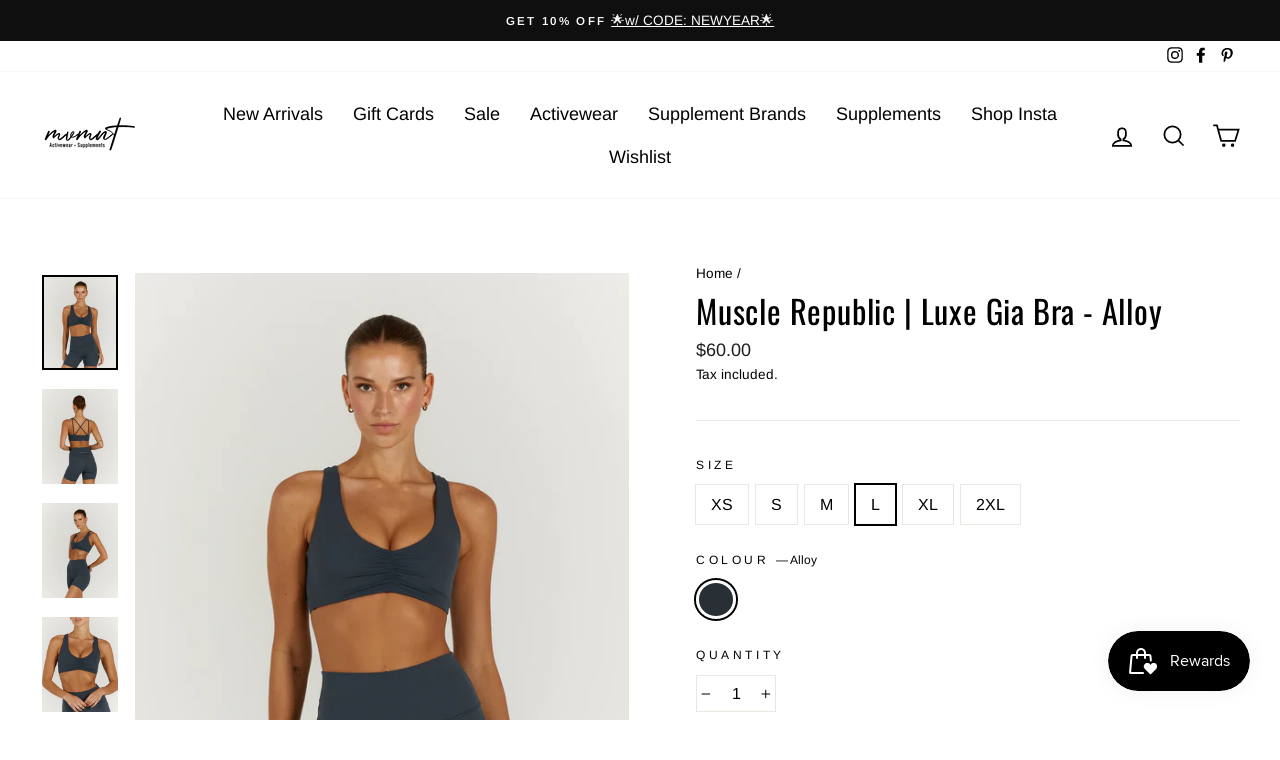

--- FILE ---
content_type: text/html; charset=utf-8
request_url: https://mvmntlmtd.com/products/muscle-republic-luxe-gia-bra-alloy/?variant=40616458125379
body_size: 57337
content:
<!doctype html>
<html class="no-js" lang="en" dir="ltr">
<head>
  <meta name="google-site-verification" content="Zmbs0ze-bwYuJ1PGcqn_Bt8bBCPXyf_yQVIFQbykLEw" />
  <meta name="facebook-domain-verification" content="perwozipgfl10m9cirpnq0n5btnugd" />
  <meta charset="utf-8">
  <meta http-equiv="X-UA-Compatible" content="IE=edge,chrome=1">
  <meta name="viewport" content="width=device-width,initial-scale=1">
  <meta name="theme-color" content="#111111">
  <link rel="canonical" href="https://mvmntlmtd.com/products/muscle-republic-luxe-gia-bra-alloy">
  <link rel="preconnect" href="https://cdn.shopify.com">
  <link rel="preconnect" href="https://fonts.shopifycdn.com">
  <link rel="dns-prefetch" href="https://productreviews.shopifycdn.com">
  <link rel="dns-prefetch" href="https://ajax.googleapis.com">
  <link rel="dns-prefetch" href="https://maps.googleapis.com">
  <link rel="dns-prefetch" href="https://maps.gstatic.com"><link rel="shortcut icon" href="//mvmntlmtd.com/cdn/shop/files/favicon_ebe71170-3a49-4175-b388-ea42a11cb216_32x32.png?v=1616998496" type="image/png" /><title>Muscle Republic | Luxe Gia Bra - Alloy | MVMNT LMTD
</title>
<meta name="description" content="Crafted with the same block as the best-selling Tessa Bra, this bra ensures a tried-and-true fit that you&#39;ll love. This bra Features a v-neck front with an intricate strappy back and ruched front detail. Offering medium support the Gia Bra is the perfect balance between comfort and style."><meta property="og:site_name" content="MVMNT LMTD">
  <meta property="og:url" content="https://mvmntlmtd.com/products/muscle-republic-luxe-gia-bra-alloy">
  <meta property="og:title" content="Muscle Republic | Luxe Gia Bra - Alloy">
  <meta property="og:type" content="product">
  <meta property="og:description" content="Crafted with the same block as the best-selling Tessa Bra, this bra ensures a tried-and-true fit that you&#39;ll love. This bra Features a v-neck front with an intricate strappy back and ruched front detail. Offering medium support the Gia Bra is the perfect balance between comfort and style."><meta property="og:image" content="http://mvmntlmtd.com/cdn/shop/files/MRL231141ALY_1_1200x_d96fc672-2eb8-4a71-a2a3-08c99da6aa60.webp?v=1695011461">
    <meta property="og:image:secure_url" content="https://mvmntlmtd.com/cdn/shop/files/MRL231141ALY_1_1200x_d96fc672-2eb8-4a71-a2a3-08c99da6aa60.webp?v=1695011461">
    <meta property="og:image:width" content="1200">
    <meta property="og:image:height" content="1500"><meta name="twitter:site" content="@">
  <meta name="twitter:card" content="summary_large_image">
  <meta name="twitter:title" content="Muscle Republic | Luxe Gia Bra - Alloy">
  <meta name="twitter:description" content="Crafted with the same block as the best-selling Tessa Bra, this bra ensures a tried-and-true fit that you&#39;ll love. This bra Features a v-neck front with an intricate strappy back and ruched front detail. Offering medium support the Gia Bra is the perfect balance between comfort and style.">
<style data-shopify>@font-face {
  font-family: Oswald;
  font-weight: 400;
  font-style: normal;
  font-display: swap;
  src: url("//mvmntlmtd.com/cdn/fonts/oswald/oswald_n4.7760ed7a63e536050f64bb0607ff70ce07a480bd.woff2") format("woff2"),
       url("//mvmntlmtd.com/cdn/fonts/oswald/oswald_n4.ae5e497f60fc686568afe76e9ff1872693c533e9.woff") format("woff");
}

  @font-face {
  font-family: Arimo;
  font-weight: 400;
  font-style: normal;
  font-display: swap;
  src: url("//mvmntlmtd.com/cdn/fonts/arimo/arimo_n4.a7efb558ca22d2002248bbe6f302a98edee38e35.woff2") format("woff2"),
       url("//mvmntlmtd.com/cdn/fonts/arimo/arimo_n4.0da809f7d1d5ede2a73be7094ac00741efdb6387.woff") format("woff");
}


  @font-face {
  font-family: Arimo;
  font-weight: 600;
  font-style: normal;
  font-display: swap;
  src: url("//mvmntlmtd.com/cdn/fonts/arimo/arimo_n6.9c18b0befd86597f319b7d7f925727d04c262b32.woff2") format("woff2"),
       url("//mvmntlmtd.com/cdn/fonts/arimo/arimo_n6.422bf6679b81a8bfb1b25d19299a53688390c2b9.woff") format("woff");
}

  @font-face {
  font-family: Arimo;
  font-weight: 400;
  font-style: italic;
  font-display: swap;
  src: url("//mvmntlmtd.com/cdn/fonts/arimo/arimo_i4.438ddb21a1b98c7230698d70dc1a21df235701b2.woff2") format("woff2"),
       url("//mvmntlmtd.com/cdn/fonts/arimo/arimo_i4.0e1908a0dc1ec32fabb5a03a0c9ee2083f82e3d7.woff") format("woff");
}

  @font-face {
  font-family: Arimo;
  font-weight: 600;
  font-style: italic;
  font-display: swap;
  src: url("//mvmntlmtd.com/cdn/fonts/arimo/arimo_i6.f0bf3dae51f72fa5b2cefdfe865a6fbb7701a14c.woff2") format("woff2"),
       url("//mvmntlmtd.com/cdn/fonts/arimo/arimo_i6.3489f579170784cd222ed21c14f1e8f1a3c0d044.woff") format("woff");
}

</style><link href="//mvmntlmtd.com/cdn/shop/t/25/assets/theme.css?v=106668372520898587431696371521" rel="stylesheet" type="text/css" media="all" />
  
  <link href="//mvmntlmtd.com/cdn/shop/t/25/assets/custom.css?v=59277788123342495481617690463" rel="stylesheet" type="text/css" media="all" />
<style data-shopify>:root {
    --typeHeaderPrimary: Oswald;
    --typeHeaderFallback: sans-serif;
    --typeHeaderSize: 38px;
    --typeHeaderWeight: 400;
    --typeHeaderLineHeight: 1;
    --typeHeaderSpacing: 0.025em;

    --typeBasePrimary:Arimo;
    --typeBaseFallback:sans-serif;
    --typeBaseSize: 16px;
    --typeBaseWeight: 400;
    --typeBaseSpacing: 0.0em;
    --typeBaseLineHeight: 1.6;

    --typeCollectionTitle: 24px;

    --iconWeight: 4px;
    --iconLinecaps: miter;

    
      --buttonRadius: 0px;
    

    --colorGridOverlayOpacity: 0.2;
  }

  .placeholder-content {
    background-image: linear-gradient(100deg, rgba(0,0,0,0) 40%, rgba(0, 0, 0, 0.0) 63%, rgba(0,0,0,0) 79%);
  }</style><script>
    document.documentElement.className = document.documentElement.className.replace('no-js', 'js');

    window.theme = window.theme || {};
    theme.routes = {
      home: "/",
      cart: "/cart.js",
      cartPage: "/cart",
      cartAdd: "/cart/add.js",
      cartChange: "/cart/change.js"
    };
    theme.strings = {
      soldOut: "Sold Out",
      unavailable: "Unavailable",
      stockLabel: "Only [count] items in stock!",
      willNotShipUntil: "Will not ship until [date]",
      willBeInStockAfter: "Will be in stock after [date]",
      waitingForStock: "Inventory on the way",
      savePrice: "Save [saved_amount]",
      cartEmpty: "Your cart is currently empty.",
      cartTermsConfirmation: "You must agree with the terms and conditions of sales to check out",
      searchCollections: "Collections:",
      searchPages: "Pages:",
      searchArticles: "Articles:"
    };
    theme.settings = {
      dynamicVariantsEnable: true,
      dynamicVariantType: "button",
      cartType: "drawer",
      isCustomerTemplate: false,
      moneyFormat: "\u003cspan class=money\u003e${{amount}}\u003c\/span\u003e",
      saveType: "dollar",
      recentlyViewedEnabled: false,
      productImageSize: "portrait",
      productImageCover: true,
      predictiveSearch: true,
      predictiveSearchType: "product,article,page,collection",
      inventoryThreshold: 10,
      quickView: true,
      themeName: 'Impulse',
      themeVersion: "4.1.1"
    };
  </script>

  <script>window.performance && window.performance.mark && window.performance.mark('shopify.content_for_header.start');</script><meta name="google-site-verification" content="MhGH7ON2-d8gQt6oaCm25kzWhqZLugX1kPVUEw6Ee6k">
<meta id="shopify-digital-wallet" name="shopify-digital-wallet" content="/15980387/digital_wallets/dialog">
<meta name="shopify-checkout-api-token" content="b9bc4cf8faaff079e575329459ae28da">
<meta id="in-context-paypal-metadata" data-shop-id="15980387" data-venmo-supported="false" data-environment="production" data-locale="en_US" data-paypal-v4="true" data-currency="AUD">
<link rel="alternate" type="application/json+oembed" href="https://mvmntlmtd.com/products/muscle-republic-luxe-gia-bra-alloy.oembed">
<script async="async" src="/checkouts/internal/preloads.js?locale=en-AU"></script>
<script id="shopify-features" type="application/json">{"accessToken":"b9bc4cf8faaff079e575329459ae28da","betas":["rich-media-storefront-analytics"],"domain":"mvmntlmtd.com","predictiveSearch":true,"shopId":15980387,"locale":"en"}</script>
<script>var Shopify = Shopify || {};
Shopify.shop = "mvmnt-lmtd.myshopify.com";
Shopify.locale = "en";
Shopify.currency = {"active":"AUD","rate":"1.0"};
Shopify.country = "AU";
Shopify.theme = {"name":"Impulse - SWD","id":120187551811,"schema_name":"Impulse","schema_version":"4.1.1","theme_store_id":857,"role":"main"};
Shopify.theme.handle = "null";
Shopify.theme.style = {"id":null,"handle":null};
Shopify.cdnHost = "mvmntlmtd.com/cdn";
Shopify.routes = Shopify.routes || {};
Shopify.routes.root = "/";</script>
<script type="module">!function(o){(o.Shopify=o.Shopify||{}).modules=!0}(window);</script>
<script>!function(o){function n(){var o=[];function n(){o.push(Array.prototype.slice.apply(arguments))}return n.q=o,n}var t=o.Shopify=o.Shopify||{};t.loadFeatures=n(),t.autoloadFeatures=n()}(window);</script>
<script id="shop-js-analytics" type="application/json">{"pageType":"product"}</script>
<script defer="defer" async type="module" src="//mvmntlmtd.com/cdn/shopifycloud/shop-js/modules/v2/client.init-shop-cart-sync_C5BV16lS.en.esm.js"></script>
<script defer="defer" async type="module" src="//mvmntlmtd.com/cdn/shopifycloud/shop-js/modules/v2/chunk.common_CygWptCX.esm.js"></script>
<script type="module">
  await import("//mvmntlmtd.com/cdn/shopifycloud/shop-js/modules/v2/client.init-shop-cart-sync_C5BV16lS.en.esm.js");
await import("//mvmntlmtd.com/cdn/shopifycloud/shop-js/modules/v2/chunk.common_CygWptCX.esm.js");

  window.Shopify.SignInWithShop?.initShopCartSync?.({"fedCMEnabled":true,"windoidEnabled":true});

</script>
<script>(function() {
  var isLoaded = false;
  function asyncLoad() {
    if (isLoaded) return;
    isLoaded = true;
    var urls = ["https:\/\/chimpstatic.com\/mcjs-connected\/js\/users\/3467cf1930efc11b12df77752\/1b706fc418537406fc65f7303.js?shop=mvmnt-lmtd.myshopify.com","https:\/\/s3-us-west-2.amazonaws.com\/da-restock\/da-restock.js?shop=mvmnt-lmtd.myshopify.com","https:\/\/chimpstatic.com\/mcjs-connected\/js\/users\/3467cf1930efc11b12df77752\/9804bf6ede86b33e59e7f29c6.js?shop=mvmnt-lmtd.myshopify.com","https:\/\/js.smile.io\/v1\/smile-shopify.js?shop=mvmnt-lmtd.myshopify.com","https:\/\/fastbundle.co\/scripts\/src.js?shop=mvmnt-lmtd.myshopify.com","https:\/\/app.sizeswatch.com\/sizeswatch.js?shop=mvmnt-lmtd.myshopify.com","\/\/cdn.shopify.com\/s\/files\/1\/0875\/2064\/files\/easyslide.js?shop=mvmnt-lmtd.myshopify.com"];
    for (var i = 0; i < urls.length; i++) {
      var s = document.createElement('script');
      s.type = 'text/javascript';
      s.async = true;
      s.src = urls[i];
      var x = document.getElementsByTagName('script')[0];
      x.parentNode.insertBefore(s, x);
    }
  };
  if(window.attachEvent) {
    window.attachEvent('onload', asyncLoad);
  } else {
    window.addEventListener('load', asyncLoad, false);
  }
})();</script>
<script id="__st">var __st={"a":15980387,"offset":39600,"reqid":"de849e51-ef73-4308-a9a0-da35811bb053-1768825546","pageurl":"mvmntlmtd.com\/products\/muscle-republic-luxe-gia-bra-alloy?variant=40616458125379","u":"6127374dc2b5","p":"product","rtyp":"product","rid":6880968048707};</script>
<script>window.ShopifyPaypalV4VisibilityTracking = true;</script>
<script id="captcha-bootstrap">!function(){'use strict';const t='contact',e='account',n='new_comment',o=[[t,t],['blogs',n],['comments',n],[t,'customer']],c=[[e,'customer_login'],[e,'guest_login'],[e,'recover_customer_password'],[e,'create_customer']],r=t=>t.map((([t,e])=>`form[action*='/${t}']:not([data-nocaptcha='true']) input[name='form_type'][value='${e}']`)).join(','),a=t=>()=>t?[...document.querySelectorAll(t)].map((t=>t.form)):[];function s(){const t=[...o],e=r(t);return a(e)}const i='password',u='form_key',d=['recaptcha-v3-token','g-recaptcha-response','h-captcha-response',i],f=()=>{try{return window.sessionStorage}catch{return}},m='__shopify_v',_=t=>t.elements[u];function p(t,e,n=!1){try{const o=window.sessionStorage,c=JSON.parse(o.getItem(e)),{data:r}=function(t){const{data:e,action:n}=t;return t[m]||n?{data:e,action:n}:{data:t,action:n}}(c);for(const[e,n]of Object.entries(r))t.elements[e]&&(t.elements[e].value=n);n&&o.removeItem(e)}catch(o){console.error('form repopulation failed',{error:o})}}const l='form_type',E='cptcha';function T(t){t.dataset[E]=!0}const w=window,h=w.document,L='Shopify',v='ce_forms',y='captcha';let A=!1;((t,e)=>{const n=(g='f06e6c50-85a8-45c8-87d0-21a2b65856fe',I='https://cdn.shopify.com/shopifycloud/storefront-forms-hcaptcha/ce_storefront_forms_captcha_hcaptcha.v1.5.2.iife.js',D={infoText:'Protected by hCaptcha',privacyText:'Privacy',termsText:'Terms'},(t,e,n)=>{const o=w[L][v],c=o.bindForm;if(c)return c(t,g,e,D).then(n);var r;o.q.push([[t,g,e,D],n]),r=I,A||(h.body.append(Object.assign(h.createElement('script'),{id:'captcha-provider',async:!0,src:r})),A=!0)});var g,I,D;w[L]=w[L]||{},w[L][v]=w[L][v]||{},w[L][v].q=[],w[L][y]=w[L][y]||{},w[L][y].protect=function(t,e){n(t,void 0,e),T(t)},Object.freeze(w[L][y]),function(t,e,n,w,h,L){const[v,y,A,g]=function(t,e,n){const i=e?o:[],u=t?c:[],d=[...i,...u],f=r(d),m=r(i),_=r(d.filter((([t,e])=>n.includes(e))));return[a(f),a(m),a(_),s()]}(w,h,L),I=t=>{const e=t.target;return e instanceof HTMLFormElement?e:e&&e.form},D=t=>v().includes(t);t.addEventListener('submit',(t=>{const e=I(t);if(!e)return;const n=D(e)&&!e.dataset.hcaptchaBound&&!e.dataset.recaptchaBound,o=_(e),c=g().includes(e)&&(!o||!o.value);(n||c)&&t.preventDefault(),c&&!n&&(function(t){try{if(!f())return;!function(t){const e=f();if(!e)return;const n=_(t);if(!n)return;const o=n.value;o&&e.removeItem(o)}(t);const e=Array.from(Array(32),(()=>Math.random().toString(36)[2])).join('');!function(t,e){_(t)||t.append(Object.assign(document.createElement('input'),{type:'hidden',name:u})),t.elements[u].value=e}(t,e),function(t,e){const n=f();if(!n)return;const o=[...t.querySelectorAll(`input[type='${i}']`)].map((({name:t})=>t)),c=[...d,...o],r={};for(const[a,s]of new FormData(t).entries())c.includes(a)||(r[a]=s);n.setItem(e,JSON.stringify({[m]:1,action:t.action,data:r}))}(t,e)}catch(e){console.error('failed to persist form',e)}}(e),e.submit())}));const S=(t,e)=>{t&&!t.dataset[E]&&(n(t,e.some((e=>e===t))),T(t))};for(const o of['focusin','change'])t.addEventListener(o,(t=>{const e=I(t);D(e)&&S(e,y())}));const B=e.get('form_key'),M=e.get(l),P=B&&M;t.addEventListener('DOMContentLoaded',(()=>{const t=y();if(P)for(const e of t)e.elements[l].value===M&&p(e,B);[...new Set([...A(),...v().filter((t=>'true'===t.dataset.shopifyCaptcha))])].forEach((e=>S(e,t)))}))}(h,new URLSearchParams(w.location.search),n,t,e,['guest_login'])})(!0,!0)}();</script>
<script integrity="sha256-4kQ18oKyAcykRKYeNunJcIwy7WH5gtpwJnB7kiuLZ1E=" data-source-attribution="shopify.loadfeatures" defer="defer" src="//mvmntlmtd.com/cdn/shopifycloud/storefront/assets/storefront/load_feature-a0a9edcb.js" crossorigin="anonymous"></script>
<script data-source-attribution="shopify.dynamic_checkout.dynamic.init">var Shopify=Shopify||{};Shopify.PaymentButton=Shopify.PaymentButton||{isStorefrontPortableWallets:!0,init:function(){window.Shopify.PaymentButton.init=function(){};var t=document.createElement("script");t.src="https://mvmntlmtd.com/cdn/shopifycloud/portable-wallets/latest/portable-wallets.en.js",t.type="module",document.head.appendChild(t)}};
</script>
<script data-source-attribution="shopify.dynamic_checkout.buyer_consent">
  function portableWalletsHideBuyerConsent(e){var t=document.getElementById("shopify-buyer-consent"),n=document.getElementById("shopify-subscription-policy-button");t&&n&&(t.classList.add("hidden"),t.setAttribute("aria-hidden","true"),n.removeEventListener("click",e))}function portableWalletsShowBuyerConsent(e){var t=document.getElementById("shopify-buyer-consent"),n=document.getElementById("shopify-subscription-policy-button");t&&n&&(t.classList.remove("hidden"),t.removeAttribute("aria-hidden"),n.addEventListener("click",e))}window.Shopify?.PaymentButton&&(window.Shopify.PaymentButton.hideBuyerConsent=portableWalletsHideBuyerConsent,window.Shopify.PaymentButton.showBuyerConsent=portableWalletsShowBuyerConsent);
</script>
<script>
  function portableWalletsCleanup(e){e&&e.src&&console.error("Failed to load portable wallets script "+e.src);var t=document.querySelectorAll("shopify-accelerated-checkout .shopify-payment-button__skeleton, shopify-accelerated-checkout-cart .wallet-cart-button__skeleton"),e=document.getElementById("shopify-buyer-consent");for(let e=0;e<t.length;e++)t[e].remove();e&&e.remove()}function portableWalletsNotLoadedAsModule(e){e instanceof ErrorEvent&&"string"==typeof e.message&&e.message.includes("import.meta")&&"string"==typeof e.filename&&e.filename.includes("portable-wallets")&&(window.removeEventListener("error",portableWalletsNotLoadedAsModule),window.Shopify.PaymentButton.failedToLoad=e,"loading"===document.readyState?document.addEventListener("DOMContentLoaded",window.Shopify.PaymentButton.init):window.Shopify.PaymentButton.init())}window.addEventListener("error",portableWalletsNotLoadedAsModule);
</script>

<script type="module" src="https://mvmntlmtd.com/cdn/shopifycloud/portable-wallets/latest/portable-wallets.en.js" onError="portableWalletsCleanup(this)" crossorigin="anonymous"></script>
<script nomodule>
  document.addEventListener("DOMContentLoaded", portableWalletsCleanup);
</script>

<link id="shopify-accelerated-checkout-styles" rel="stylesheet" media="screen" href="https://mvmntlmtd.com/cdn/shopifycloud/portable-wallets/latest/accelerated-checkout-backwards-compat.css" crossorigin="anonymous">
<style id="shopify-accelerated-checkout-cart">
        #shopify-buyer-consent {
  margin-top: 1em;
  display: inline-block;
  width: 100%;
}

#shopify-buyer-consent.hidden {
  display: none;
}

#shopify-subscription-policy-button {
  background: none;
  border: none;
  padding: 0;
  text-decoration: underline;
  font-size: inherit;
  cursor: pointer;
}

#shopify-subscription-policy-button::before {
  box-shadow: none;
}

      </style>

<script>window.performance && window.performance.mark && window.performance.mark('shopify.content_for_header.end');</script><script src="//mvmntlmtd.com/cdn/shop/t/25/assets/vendor-scripts-v9.js" defer="defer"></script><script src="//mvmntlmtd.com/cdn/shop/t/25/assets/theme.min.js?v=82601135991613020911617507010" defer="defer"></script>
  <script src="//mvmntlmtd.com/cdn/shop/t/25/assets/custom.js?v=183776712097064188371617784603" type="text/javascript"></script>












  <meta name="msvalidate.01" content="F1AAA223FDDBF5181C76DC75FE5E1ED6" />
  
 
  
<link href="https://monorail-edge.shopifysvc.com" rel="dns-prefetch">
<script>(function(){if ("sendBeacon" in navigator && "performance" in window) {try {var session_token_from_headers = performance.getEntriesByType('navigation')[0].serverTiming.find(x => x.name == '_s').description;} catch {var session_token_from_headers = undefined;}var session_cookie_matches = document.cookie.match(/_shopify_s=([^;]*)/);var session_token_from_cookie = session_cookie_matches && session_cookie_matches.length === 2 ? session_cookie_matches[1] : "";var session_token = session_token_from_headers || session_token_from_cookie || "";function handle_abandonment_event(e) {var entries = performance.getEntries().filter(function(entry) {return /monorail-edge.shopifysvc.com/.test(entry.name);});if (!window.abandonment_tracked && entries.length === 0) {window.abandonment_tracked = true;var currentMs = Date.now();var navigation_start = performance.timing.navigationStart;var payload = {shop_id: 15980387,url: window.location.href,navigation_start,duration: currentMs - navigation_start,session_token,page_type: "product"};window.navigator.sendBeacon("https://monorail-edge.shopifysvc.com/v1/produce", JSON.stringify({schema_id: "online_store_buyer_site_abandonment/1.1",payload: payload,metadata: {event_created_at_ms: currentMs,event_sent_at_ms: currentMs}}));}}window.addEventListener('pagehide', handle_abandonment_event);}}());</script>
<script id="web-pixels-manager-setup">(function e(e,d,r,n,o){if(void 0===o&&(o={}),!Boolean(null===(a=null===(i=window.Shopify)||void 0===i?void 0:i.analytics)||void 0===a?void 0:a.replayQueue)){var i,a;window.Shopify=window.Shopify||{};var t=window.Shopify;t.analytics=t.analytics||{};var s=t.analytics;s.replayQueue=[],s.publish=function(e,d,r){return s.replayQueue.push([e,d,r]),!0};try{self.performance.mark("wpm:start")}catch(e){}var l=function(){var e={modern:/Edge?\/(1{2}[4-9]|1[2-9]\d|[2-9]\d{2}|\d{4,})\.\d+(\.\d+|)|Firefox\/(1{2}[4-9]|1[2-9]\d|[2-9]\d{2}|\d{4,})\.\d+(\.\d+|)|Chrom(ium|e)\/(9{2}|\d{3,})\.\d+(\.\d+|)|(Maci|X1{2}).+ Version\/(15\.\d+|(1[6-9]|[2-9]\d|\d{3,})\.\d+)([,.]\d+|)( \(\w+\)|)( Mobile\/\w+|) Safari\/|Chrome.+OPR\/(9{2}|\d{3,})\.\d+\.\d+|(CPU[ +]OS|iPhone[ +]OS|CPU[ +]iPhone|CPU IPhone OS|CPU iPad OS)[ +]+(15[._]\d+|(1[6-9]|[2-9]\d|\d{3,})[._]\d+)([._]\d+|)|Android:?[ /-](13[3-9]|1[4-9]\d|[2-9]\d{2}|\d{4,})(\.\d+|)(\.\d+|)|Android.+Firefox\/(13[5-9]|1[4-9]\d|[2-9]\d{2}|\d{4,})\.\d+(\.\d+|)|Android.+Chrom(ium|e)\/(13[3-9]|1[4-9]\d|[2-9]\d{2}|\d{4,})\.\d+(\.\d+|)|SamsungBrowser\/([2-9]\d|\d{3,})\.\d+/,legacy:/Edge?\/(1[6-9]|[2-9]\d|\d{3,})\.\d+(\.\d+|)|Firefox\/(5[4-9]|[6-9]\d|\d{3,})\.\d+(\.\d+|)|Chrom(ium|e)\/(5[1-9]|[6-9]\d|\d{3,})\.\d+(\.\d+|)([\d.]+$|.*Safari\/(?![\d.]+ Edge\/[\d.]+$))|(Maci|X1{2}).+ Version\/(10\.\d+|(1[1-9]|[2-9]\d|\d{3,})\.\d+)([,.]\d+|)( \(\w+\)|)( Mobile\/\w+|) Safari\/|Chrome.+OPR\/(3[89]|[4-9]\d|\d{3,})\.\d+\.\d+|(CPU[ +]OS|iPhone[ +]OS|CPU[ +]iPhone|CPU IPhone OS|CPU iPad OS)[ +]+(10[._]\d+|(1[1-9]|[2-9]\d|\d{3,})[._]\d+)([._]\d+|)|Android:?[ /-](13[3-9]|1[4-9]\d|[2-9]\d{2}|\d{4,})(\.\d+|)(\.\d+|)|Mobile Safari.+OPR\/([89]\d|\d{3,})\.\d+\.\d+|Android.+Firefox\/(13[5-9]|1[4-9]\d|[2-9]\d{2}|\d{4,})\.\d+(\.\d+|)|Android.+Chrom(ium|e)\/(13[3-9]|1[4-9]\d|[2-9]\d{2}|\d{4,})\.\d+(\.\d+|)|Android.+(UC? ?Browser|UCWEB|U3)[ /]?(15\.([5-9]|\d{2,})|(1[6-9]|[2-9]\d|\d{3,})\.\d+)\.\d+|SamsungBrowser\/(5\.\d+|([6-9]|\d{2,})\.\d+)|Android.+MQ{2}Browser\/(14(\.(9|\d{2,})|)|(1[5-9]|[2-9]\d|\d{3,})(\.\d+|))(\.\d+|)|K[Aa][Ii]OS\/(3\.\d+|([4-9]|\d{2,})\.\d+)(\.\d+|)/},d=e.modern,r=e.legacy,n=navigator.userAgent;return n.match(d)?"modern":n.match(r)?"legacy":"unknown"}(),u="modern"===l?"modern":"legacy",c=(null!=n?n:{modern:"",legacy:""})[u],f=function(e){return[e.baseUrl,"/wpm","/b",e.hashVersion,"modern"===e.buildTarget?"m":"l",".js"].join("")}({baseUrl:d,hashVersion:r,buildTarget:u}),m=function(e){var d=e.version,r=e.bundleTarget,n=e.surface,o=e.pageUrl,i=e.monorailEndpoint;return{emit:function(e){var a=e.status,t=e.errorMsg,s=(new Date).getTime(),l=JSON.stringify({metadata:{event_sent_at_ms:s},events:[{schema_id:"web_pixels_manager_load/3.1",payload:{version:d,bundle_target:r,page_url:o,status:a,surface:n,error_msg:t},metadata:{event_created_at_ms:s}}]});if(!i)return console&&console.warn&&console.warn("[Web Pixels Manager] No Monorail endpoint provided, skipping logging."),!1;try{return self.navigator.sendBeacon.bind(self.navigator)(i,l)}catch(e){}var u=new XMLHttpRequest;try{return u.open("POST",i,!0),u.setRequestHeader("Content-Type","text/plain"),u.send(l),!0}catch(e){return console&&console.warn&&console.warn("[Web Pixels Manager] Got an unhandled error while logging to Monorail."),!1}}}}({version:r,bundleTarget:l,surface:e.surface,pageUrl:self.location.href,monorailEndpoint:e.monorailEndpoint});try{o.browserTarget=l,function(e){var d=e.src,r=e.async,n=void 0===r||r,o=e.onload,i=e.onerror,a=e.sri,t=e.scriptDataAttributes,s=void 0===t?{}:t,l=document.createElement("script"),u=document.querySelector("head"),c=document.querySelector("body");if(l.async=n,l.src=d,a&&(l.integrity=a,l.crossOrigin="anonymous"),s)for(var f in s)if(Object.prototype.hasOwnProperty.call(s,f))try{l.dataset[f]=s[f]}catch(e){}if(o&&l.addEventListener("load",o),i&&l.addEventListener("error",i),u)u.appendChild(l);else{if(!c)throw new Error("Did not find a head or body element to append the script");c.appendChild(l)}}({src:f,async:!0,onload:function(){if(!function(){var e,d;return Boolean(null===(d=null===(e=window.Shopify)||void 0===e?void 0:e.analytics)||void 0===d?void 0:d.initialized)}()){var d=window.webPixelsManager.init(e)||void 0;if(d){var r=window.Shopify.analytics;r.replayQueue.forEach((function(e){var r=e[0],n=e[1],o=e[2];d.publishCustomEvent(r,n,o)})),r.replayQueue=[],r.publish=d.publishCustomEvent,r.visitor=d.visitor,r.initialized=!0}}},onerror:function(){return m.emit({status:"failed",errorMsg:"".concat(f," has failed to load")})},sri:function(e){var d=/^sha384-[A-Za-z0-9+/=]+$/;return"string"==typeof e&&d.test(e)}(c)?c:"",scriptDataAttributes:o}),m.emit({status:"loading"})}catch(e){m.emit({status:"failed",errorMsg:(null==e?void 0:e.message)||"Unknown error"})}}})({shopId: 15980387,storefrontBaseUrl: "https://mvmntlmtd.com",extensionsBaseUrl: "https://extensions.shopifycdn.com/cdn/shopifycloud/web-pixels-manager",monorailEndpoint: "https://monorail-edge.shopifysvc.com/unstable/produce_batch",surface: "storefront-renderer",enabledBetaFlags: ["2dca8a86"],webPixelsConfigList: [{"id":"551157827","configuration":"{\"swymApiEndpoint\":\"https:\/\/swymstore-v3free-01.swymrelay.com\",\"swymTier\":\"v3free-01\"}","eventPayloadVersion":"v1","runtimeContext":"STRICT","scriptVersion":"5b6f6917e306bc7f24523662663331c0","type":"APP","apiClientId":1350849,"privacyPurposes":["ANALYTICS","MARKETING","PREFERENCES"],"dataSharingAdjustments":{"protectedCustomerApprovalScopes":["read_customer_email","read_customer_name","read_customer_personal_data","read_customer_phone"]}},{"id":"103874627","configuration":"{\"pixel_id\":\"148256905688899\",\"pixel_type\":\"facebook_pixel\",\"metaapp_system_user_token\":\"-\"}","eventPayloadVersion":"v1","runtimeContext":"OPEN","scriptVersion":"ca16bc87fe92b6042fbaa3acc2fbdaa6","type":"APP","apiClientId":2329312,"privacyPurposes":["ANALYTICS","MARKETING","SALE_OF_DATA"],"dataSharingAdjustments":{"protectedCustomerApprovalScopes":["read_customer_address","read_customer_email","read_customer_name","read_customer_personal_data","read_customer_phone"]}},{"id":"47710275","configuration":"{\"tagID\":\"2614344944324\"}","eventPayloadVersion":"v1","runtimeContext":"STRICT","scriptVersion":"18031546ee651571ed29edbe71a3550b","type":"APP","apiClientId":3009811,"privacyPurposes":["ANALYTICS","MARKETING","SALE_OF_DATA"],"dataSharingAdjustments":{"protectedCustomerApprovalScopes":["read_customer_address","read_customer_email","read_customer_name","read_customer_personal_data","read_customer_phone"]}},{"id":"96993347","eventPayloadVersion":"v1","runtimeContext":"LAX","scriptVersion":"1","type":"CUSTOM","privacyPurposes":["ANALYTICS"],"name":"Google Analytics tag (migrated)"},{"id":"shopify-app-pixel","configuration":"{}","eventPayloadVersion":"v1","runtimeContext":"STRICT","scriptVersion":"0450","apiClientId":"shopify-pixel","type":"APP","privacyPurposes":["ANALYTICS","MARKETING"]},{"id":"shopify-custom-pixel","eventPayloadVersion":"v1","runtimeContext":"LAX","scriptVersion":"0450","apiClientId":"shopify-pixel","type":"CUSTOM","privacyPurposes":["ANALYTICS","MARKETING"]}],isMerchantRequest: false,initData: {"shop":{"name":"MVMNT LMTD","paymentSettings":{"currencyCode":"AUD"},"myshopifyDomain":"mvmnt-lmtd.myshopify.com","countryCode":"AU","storefrontUrl":"https:\/\/mvmntlmtd.com"},"customer":null,"cart":null,"checkout":null,"productVariants":[{"price":{"amount":60.0,"currencyCode":"AUD"},"product":{"title":"Muscle Republic | Luxe Gia Bra - Alloy","vendor":"MVMNT LMTD","id":"6880968048707","untranslatedTitle":"Muscle Republic | Luxe Gia Bra - Alloy","url":"\/products\/muscle-republic-luxe-gia-bra-alloy","type":"Crops"},"id":"40616458027075","image":{"src":"\/\/mvmntlmtd.com\/cdn\/shop\/files\/MRL231141ALY_1_1200x_d96fc672-2eb8-4a71-a2a3-08c99da6aa60.webp?v=1695011461"},"sku":"MRLGBA-XS","title":"XS \/ Alloy","untranslatedTitle":"XS \/ Alloy"},{"price":{"amount":60.0,"currencyCode":"AUD"},"product":{"title":"Muscle Republic | Luxe Gia Bra - Alloy","vendor":"MVMNT LMTD","id":"6880968048707","untranslatedTitle":"Muscle Republic | Luxe Gia Bra - Alloy","url":"\/products\/muscle-republic-luxe-gia-bra-alloy","type":"Crops"},"id":"40616458059843","image":{"src":"\/\/mvmntlmtd.com\/cdn\/shop\/files\/MRL231141ALY_1_1200x_d96fc672-2eb8-4a71-a2a3-08c99da6aa60.webp?v=1695011461"},"sku":"MRLGBA-S","title":"S \/ Alloy","untranslatedTitle":"S \/ Alloy"},{"price":{"amount":60.0,"currencyCode":"AUD"},"product":{"title":"Muscle Republic | Luxe Gia Bra - Alloy","vendor":"MVMNT LMTD","id":"6880968048707","untranslatedTitle":"Muscle Republic | Luxe Gia Bra - Alloy","url":"\/products\/muscle-republic-luxe-gia-bra-alloy","type":"Crops"},"id":"40616458092611","image":{"src":"\/\/mvmntlmtd.com\/cdn\/shop\/files\/MRL231141ALY_1_1200x_d96fc672-2eb8-4a71-a2a3-08c99da6aa60.webp?v=1695011461"},"sku":"MRLGBA-M","title":"M \/ Alloy","untranslatedTitle":"M \/ Alloy"},{"price":{"amount":60.0,"currencyCode":"AUD"},"product":{"title":"Muscle Republic | Luxe Gia Bra - Alloy","vendor":"MVMNT LMTD","id":"6880968048707","untranslatedTitle":"Muscle Republic | Luxe Gia Bra - Alloy","url":"\/products\/muscle-republic-luxe-gia-bra-alloy","type":"Crops"},"id":"40616458125379","image":{"src":"\/\/mvmntlmtd.com\/cdn\/shop\/files\/MRL231141ALY_1_1200x_d96fc672-2eb8-4a71-a2a3-08c99da6aa60.webp?v=1695011461"},"sku":"MRLGBA-L","title":"L \/ Alloy","untranslatedTitle":"L \/ Alloy"},{"price":{"amount":60.0,"currencyCode":"AUD"},"product":{"title":"Muscle Republic | Luxe Gia Bra - Alloy","vendor":"MVMNT LMTD","id":"6880968048707","untranslatedTitle":"Muscle Republic | Luxe Gia Bra - Alloy","url":"\/products\/muscle-republic-luxe-gia-bra-alloy","type":"Crops"},"id":"40616458158147","image":{"src":"\/\/mvmntlmtd.com\/cdn\/shop\/files\/MRL231141ALY_1_1200x_d96fc672-2eb8-4a71-a2a3-08c99da6aa60.webp?v=1695011461"},"sku":"MRLGBA-XL","title":"XL \/ Alloy","untranslatedTitle":"XL \/ Alloy"},{"price":{"amount":60.0,"currencyCode":"AUD"},"product":{"title":"Muscle Republic | Luxe Gia Bra - Alloy","vendor":"MVMNT LMTD","id":"6880968048707","untranslatedTitle":"Muscle Republic | Luxe Gia Bra - Alloy","url":"\/products\/muscle-republic-luxe-gia-bra-alloy","type":"Crops"},"id":"40616458190915","image":{"src":"\/\/mvmntlmtd.com\/cdn\/shop\/files\/MRL231141ALY_1_1200x_d96fc672-2eb8-4a71-a2a3-08c99da6aa60.webp?v=1695011461"},"sku":"MRLGBA-2XL","title":"2XL \/ Alloy","untranslatedTitle":"2XL \/ Alloy"}],"purchasingCompany":null},},"https://mvmntlmtd.com/cdn","fcfee988w5aeb613cpc8e4bc33m6693e112",{"modern":"","legacy":""},{"shopId":"15980387","storefrontBaseUrl":"https:\/\/mvmntlmtd.com","extensionBaseUrl":"https:\/\/extensions.shopifycdn.com\/cdn\/shopifycloud\/web-pixels-manager","surface":"storefront-renderer","enabledBetaFlags":"[\"2dca8a86\"]","isMerchantRequest":"false","hashVersion":"fcfee988w5aeb613cpc8e4bc33m6693e112","publish":"custom","events":"[[\"page_viewed\",{}],[\"product_viewed\",{\"productVariant\":{\"price\":{\"amount\":60.0,\"currencyCode\":\"AUD\"},\"product\":{\"title\":\"Muscle Republic | Luxe Gia Bra - Alloy\",\"vendor\":\"MVMNT LMTD\",\"id\":\"6880968048707\",\"untranslatedTitle\":\"Muscle Republic | Luxe Gia Bra - Alloy\",\"url\":\"\/products\/muscle-republic-luxe-gia-bra-alloy\",\"type\":\"Crops\"},\"id\":\"40616458125379\",\"image\":{\"src\":\"\/\/mvmntlmtd.com\/cdn\/shop\/files\/MRL231141ALY_1_1200x_d96fc672-2eb8-4a71-a2a3-08c99da6aa60.webp?v=1695011461\"},\"sku\":\"MRLGBA-L\",\"title\":\"L \/ Alloy\",\"untranslatedTitle\":\"L \/ Alloy\"}}]]"});</script><script>
  window.ShopifyAnalytics = window.ShopifyAnalytics || {};
  window.ShopifyAnalytics.meta = window.ShopifyAnalytics.meta || {};
  window.ShopifyAnalytics.meta.currency = 'AUD';
  var meta = {"product":{"id":6880968048707,"gid":"gid:\/\/shopify\/Product\/6880968048707","vendor":"MVMNT LMTD","type":"Crops","handle":"muscle-republic-luxe-gia-bra-alloy","variants":[{"id":40616458027075,"price":6000,"name":"Muscle Republic | Luxe Gia Bra - Alloy - XS \/ Alloy","public_title":"XS \/ Alloy","sku":"MRLGBA-XS"},{"id":40616458059843,"price":6000,"name":"Muscle Republic | Luxe Gia Bra - Alloy - S \/ Alloy","public_title":"S \/ Alloy","sku":"MRLGBA-S"},{"id":40616458092611,"price":6000,"name":"Muscle Republic | Luxe Gia Bra - Alloy - M \/ Alloy","public_title":"M \/ Alloy","sku":"MRLGBA-M"},{"id":40616458125379,"price":6000,"name":"Muscle Republic | Luxe Gia Bra - Alloy - L \/ Alloy","public_title":"L \/ Alloy","sku":"MRLGBA-L"},{"id":40616458158147,"price":6000,"name":"Muscle Republic | Luxe Gia Bra - Alloy - XL \/ Alloy","public_title":"XL \/ Alloy","sku":"MRLGBA-XL"},{"id":40616458190915,"price":6000,"name":"Muscle Republic | Luxe Gia Bra - Alloy - 2XL \/ Alloy","public_title":"2XL \/ Alloy","sku":"MRLGBA-2XL"}],"remote":false},"page":{"pageType":"product","resourceType":"product","resourceId":6880968048707,"requestId":"de849e51-ef73-4308-a9a0-da35811bb053-1768825546"}};
  for (var attr in meta) {
    window.ShopifyAnalytics.meta[attr] = meta[attr];
  }
</script>
<script class="analytics">
  (function () {
    var customDocumentWrite = function(content) {
      var jquery = null;

      if (window.jQuery) {
        jquery = window.jQuery;
      } else if (window.Checkout && window.Checkout.$) {
        jquery = window.Checkout.$;
      }

      if (jquery) {
        jquery('body').append(content);
      }
    };

    var hasLoggedConversion = function(token) {
      if (token) {
        return document.cookie.indexOf('loggedConversion=' + token) !== -1;
      }
      return false;
    }

    var setCookieIfConversion = function(token) {
      if (token) {
        var twoMonthsFromNow = new Date(Date.now());
        twoMonthsFromNow.setMonth(twoMonthsFromNow.getMonth() + 2);

        document.cookie = 'loggedConversion=' + token + '; expires=' + twoMonthsFromNow;
      }
    }

    var trekkie = window.ShopifyAnalytics.lib = window.trekkie = window.trekkie || [];
    if (trekkie.integrations) {
      return;
    }
    trekkie.methods = [
      'identify',
      'page',
      'ready',
      'track',
      'trackForm',
      'trackLink'
    ];
    trekkie.factory = function(method) {
      return function() {
        var args = Array.prototype.slice.call(arguments);
        args.unshift(method);
        trekkie.push(args);
        return trekkie;
      };
    };
    for (var i = 0; i < trekkie.methods.length; i++) {
      var key = trekkie.methods[i];
      trekkie[key] = trekkie.factory(key);
    }
    trekkie.load = function(config) {
      trekkie.config = config || {};
      trekkie.config.initialDocumentCookie = document.cookie;
      var first = document.getElementsByTagName('script')[0];
      var script = document.createElement('script');
      script.type = 'text/javascript';
      script.onerror = function(e) {
        var scriptFallback = document.createElement('script');
        scriptFallback.type = 'text/javascript';
        scriptFallback.onerror = function(error) {
                var Monorail = {
      produce: function produce(monorailDomain, schemaId, payload) {
        var currentMs = new Date().getTime();
        var event = {
          schema_id: schemaId,
          payload: payload,
          metadata: {
            event_created_at_ms: currentMs,
            event_sent_at_ms: currentMs
          }
        };
        return Monorail.sendRequest("https://" + monorailDomain + "/v1/produce", JSON.stringify(event));
      },
      sendRequest: function sendRequest(endpointUrl, payload) {
        // Try the sendBeacon API
        if (window && window.navigator && typeof window.navigator.sendBeacon === 'function' && typeof window.Blob === 'function' && !Monorail.isIos12()) {
          var blobData = new window.Blob([payload], {
            type: 'text/plain'
          });

          if (window.navigator.sendBeacon(endpointUrl, blobData)) {
            return true;
          } // sendBeacon was not successful

        } // XHR beacon

        var xhr = new XMLHttpRequest();

        try {
          xhr.open('POST', endpointUrl);
          xhr.setRequestHeader('Content-Type', 'text/plain');
          xhr.send(payload);
        } catch (e) {
          console.log(e);
        }

        return false;
      },
      isIos12: function isIos12() {
        return window.navigator.userAgent.lastIndexOf('iPhone; CPU iPhone OS 12_') !== -1 || window.navigator.userAgent.lastIndexOf('iPad; CPU OS 12_') !== -1;
      }
    };
    Monorail.produce('monorail-edge.shopifysvc.com',
      'trekkie_storefront_load_errors/1.1',
      {shop_id: 15980387,
      theme_id: 120187551811,
      app_name: "storefront",
      context_url: window.location.href,
      source_url: "//mvmntlmtd.com/cdn/s/trekkie.storefront.cd680fe47e6c39ca5d5df5f0a32d569bc48c0f27.min.js"});

        };
        scriptFallback.async = true;
        scriptFallback.src = '//mvmntlmtd.com/cdn/s/trekkie.storefront.cd680fe47e6c39ca5d5df5f0a32d569bc48c0f27.min.js';
        first.parentNode.insertBefore(scriptFallback, first);
      };
      script.async = true;
      script.src = '//mvmntlmtd.com/cdn/s/trekkie.storefront.cd680fe47e6c39ca5d5df5f0a32d569bc48c0f27.min.js';
      first.parentNode.insertBefore(script, first);
    };
    trekkie.load(
      {"Trekkie":{"appName":"storefront","development":false,"defaultAttributes":{"shopId":15980387,"isMerchantRequest":null,"themeId":120187551811,"themeCityHash":"10967661625791327479","contentLanguage":"en","currency":"AUD","eventMetadataId":"95bc1c95-bd70-4637-9ed8-52f70270bd84"},"isServerSideCookieWritingEnabled":true,"monorailRegion":"shop_domain","enabledBetaFlags":["65f19447"]},"Session Attribution":{},"S2S":{"facebookCapiEnabled":true,"source":"trekkie-storefront-renderer","apiClientId":580111}}
    );

    var loaded = false;
    trekkie.ready(function() {
      if (loaded) return;
      loaded = true;

      window.ShopifyAnalytics.lib = window.trekkie;

      var originalDocumentWrite = document.write;
      document.write = customDocumentWrite;
      try { window.ShopifyAnalytics.merchantGoogleAnalytics.call(this); } catch(error) {};
      document.write = originalDocumentWrite;

      window.ShopifyAnalytics.lib.page(null,{"pageType":"product","resourceType":"product","resourceId":6880968048707,"requestId":"de849e51-ef73-4308-a9a0-da35811bb053-1768825546","shopifyEmitted":true});

      var match = window.location.pathname.match(/checkouts\/(.+)\/(thank_you|post_purchase)/)
      var token = match? match[1]: undefined;
      if (!hasLoggedConversion(token)) {
        setCookieIfConversion(token);
        window.ShopifyAnalytics.lib.track("Viewed Product",{"currency":"AUD","variantId":40616458125379,"productId":6880968048707,"productGid":"gid:\/\/shopify\/Product\/6880968048707","name":"Muscle Republic | Luxe Gia Bra - Alloy - L \/ Alloy","price":"60.00","sku":"MRLGBA-L","brand":"MVMNT LMTD","variant":"L \/ Alloy","category":"Crops","nonInteraction":true,"remote":false},undefined,undefined,{"shopifyEmitted":true});
      window.ShopifyAnalytics.lib.track("monorail:\/\/trekkie_storefront_viewed_product\/1.1",{"currency":"AUD","variantId":40616458125379,"productId":6880968048707,"productGid":"gid:\/\/shopify\/Product\/6880968048707","name":"Muscle Republic | Luxe Gia Bra - Alloy - L \/ Alloy","price":"60.00","sku":"MRLGBA-L","brand":"MVMNT LMTD","variant":"L \/ Alloy","category":"Crops","nonInteraction":true,"remote":false,"referer":"https:\/\/mvmntlmtd.com\/products\/muscle-republic-luxe-gia-bra-alloy?variant=40616458125379"});
      }
    });


        var eventsListenerScript = document.createElement('script');
        eventsListenerScript.async = true;
        eventsListenerScript.src = "//mvmntlmtd.com/cdn/shopifycloud/storefront/assets/shop_events_listener-3da45d37.js";
        document.getElementsByTagName('head')[0].appendChild(eventsListenerScript);

})();</script>
  <script>
  if (!window.ga || (window.ga && typeof window.ga !== 'function')) {
    window.ga = function ga() {
      (window.ga.q = window.ga.q || []).push(arguments);
      if (window.Shopify && window.Shopify.analytics && typeof window.Shopify.analytics.publish === 'function') {
        window.Shopify.analytics.publish("ga_stub_called", {}, {sendTo: "google_osp_migration"});
      }
      console.error("Shopify's Google Analytics stub called with:", Array.from(arguments), "\nSee https://help.shopify.com/manual/promoting-marketing/pixels/pixel-migration#google for more information.");
    };
    if (window.Shopify && window.Shopify.analytics && typeof window.Shopify.analytics.publish === 'function') {
      window.Shopify.analytics.publish("ga_stub_initialized", {}, {sendTo: "google_osp_migration"});
    }
  }
</script>
<script
  defer
  src="https://mvmntlmtd.com/cdn/shopifycloud/perf-kit/shopify-perf-kit-3.0.4.min.js"
  data-application="storefront-renderer"
  data-shop-id="15980387"
  data-render-region="gcp-us-central1"
  data-page-type="product"
  data-theme-instance-id="120187551811"
  data-theme-name="Impulse"
  data-theme-version="4.1.1"
  data-monorail-region="shop_domain"
  data-resource-timing-sampling-rate="10"
  data-shs="true"
  data-shs-beacon="true"
  data-shs-export-with-fetch="true"
  data-shs-logs-sample-rate="1"
  data-shs-beacon-endpoint="https://mvmntlmtd.com/api/collect"
></script>
 <body class="template-product" data-center-text="false" data-button_style="square" data-type_header_capitalize="false" data-type_headers_align_text="false" data-type_product_capitalize="false" data-swatch_style="round" >

            
              


  
  <script type="text/javascript">if(typeof isGwHelperLoaded==='undefined'){(function(){var HE_DOMAIN=localStorage.getItem('ssw_debug_domain');if(!HE_DOMAIN){HE_DOMAIN='https://app.growave.io'}var GW_IS_DEV=localStorage.getItem('ssw_debug');if(!GW_IS_DEV){GW_IS_DEV=0}if(!window.Ssw){Ssw={}}function isReadyStatus(){return typeof ssw==="function"&&window.gwPolyfillsLoaded}function sswRun(application){if(isReadyStatus()){setTimeout(function(){application(ssw)},0)}else{var _loadSswLib=setInterval(function(){if(isReadyStatus()){clearInterval(_loadSswLib);application(ssw)}},30)}}var sswApp={default:0,cart_item_count:0,accounts_enabled:1,pageUrls:{wishlist:'/pages/wishlist',profile:'/pages/profile',profileEdit:'/pages/profile-edit',reward:'/pages/reward',referral:'/pages/referral',reviews:'/pages/reviews',reviewShare:'/pages/share-review',instagram:'/pages/shop-instagram',editNotification:'/pages/edit-notifications'},modules:{comment:null,community:null,fave:null,instagram:null,questions:null,review:null,sharing:null,reward:null}};var sswLangs={data:{},add:function(key,value){this.data[key]=value},t:function(key,params){var value=key;if(typeof this.data[key]!=='undefined'){value=this.data[key]}value=(value&&value.indexOf("translation missing:")<0)?value:key;if(params){value=value.replace(/\{\{\s?(\w+)\s?\}\}/g,function(match,variable){return(typeof params[variable]!='undefined')?params[variable]:match})}return value},p:function(key_singular,key_plural,count,params){if(count==1){return this.t(key_singular,params)}else{return this.t(key_plural,params)}}};sswApp.product={"id":6880968048707,"title":"Muscle Republic | Luxe Gia Bra - Alloy","handle":"muscle-republic-luxe-gia-bra-alloy","description":"\u003c!--Start tab labels--\u003e\n\u003cul class=\"tabs\"\u003e\n\u003cli\u003e\u003ca class=\"active\" href=\"#tab1\"\u003e Description \u003c\/a\u003e\u003c\/li\u003e\n\u003cli\u003e\u003ca href=\"#tab2\" class=\"\"\u003e Size Guide \u003c\/a\u003e\u003c\/li\u003e\n\u003cli\u003e\u003ca href=\"#tab3\" class=\"\"\u003e \u003c\/a\u003e\u003c\/li\u003e\n\u003c\/ul\u003e\n\u003c!--Start tab content--\u003e\n\u003cul class=\"tabs-content\"\u003e\n\u003cli class=\"active\" id=\"tab1\" style=\"display: block;\"\u003e\n\u003cdiv\u003e\n\u003cp class=\"p1\"\u003e\u003cspan class=\"s1\"\u003e\u003cb\u003ePlease note, Muscle Republic items ship within 1-3 business days.\u003c\/b\u003e\u003c\/span\u003e\u003c\/p\u003e\n\u003cp\u003e\u003cspan style=\"font-style: normal;\"\u003eCrafted with the same block as the best-selling Tessa Bra, this bra ensures a tried-and-true fit that you'll love.\u003c\/span\u003e\u003cbr\u003e\u003c\/p\u003e\n\u003cp\u003eThis bra Features a v-neck front with an intricate strappy back and ruched front detail. Offering medium support the Gia Bra is the perfect balance between comfort and style.\u003c\/p\u003e\n\u003cp\u003e+ Tessa Bra block\u003c\/p\u003e\n\u003cp\u003e+ Medium support\u003c\/p\u003e\n\u003cp\u003e+ Low V-neck front\u003c\/p\u003e\n\u003cp\u003e+ Strappy back detail\u003c\/p\u003e\n\u003cp\u003e+ Centre front ruching\u003c\/p\u003e\n\u003cp\u003e+ Removable padding\u003c\/p\u003e\n\u003cp\u003e\u003cb style=\"font-style: normal;\"\u003eFabric Composition:\u003c\/b\u003e\u003cspan style=\"font-style: normal;\"\u003e \u003c\/span\u003e80% nylon, 20% spandex\u003cbr\u003e\u003c\/p\u003e\n\u003c\/div\u003e\n\u003c\/li\u003e\n\u003cli id=\"tab2\" class=\"\" style=\"display: none;\"\u003e\n\u003cdiv\u003e\n\u003cp\u003e\u003cimg src=\"https:\/\/cdn.shopify.com\/s\/files\/1\/1598\/0387\/files\/Muscle_Republic_Size_Guide.png?v=1605575896\" alt=\"\"\u003e\u003cbr\u003e\u003c\/p\u003e\n\u003cp\u003e \u003c\/p\u003e\n\u003cp\u003e \u003c\/p\u003e\n\u003cp\u003e\u003cspan style=\"font-style: normal;\"\u003e\u003cimg src=\"https:\/\/cdn.shopify.com\/s\/files\/1\/1598\/0387\/files\/Screen_Shot_2020-11-17_at_12.14.01_pm.png?v=1605575819\" alt=\"\"\u003e\u003c\/span\u003e\u003c\/p\u003e\n\u003c\/div\u003e\n\u003c\/li\u003e\n\u003cli id=\"tab3\" class=\"\" style=\"display: none;\"\u003e\n\u003cdiv\u003e\n\u003cp\u003e\u003cbr\u003e\u003cbr\u003e\u003c\/p\u003e\n\u003c\/div\u003e\n\u003c\/li\u003e\n\u003c\/ul\u003e","published_at":"2025-09-18T11:31:52+10:00","created_at":"2023-09-18T14:29:20+10:00","vendor":"MVMNT LMTD","type":"Crops","tags":[],"price":6000,"price_min":6000,"price_max":6000,"available":true,"price_varies":false,"compare_at_price":null,"compare_at_price_min":0,"compare_at_price_max":0,"compare_at_price_varies":false,"variants":[{"id":40616458027075,"title":"XS \/ Alloy","option1":"XS","option2":"Alloy","option3":null,"sku":"MRLGBA-XS","requires_shipping":true,"taxable":false,"featured_image":{"id":31184733667395,"product_id":6880968048707,"position":1,"created_at":"2023-09-18T14:30:53+10:00","updated_at":"2023-09-18T14:31:01+10:00","alt":"Muscle Republic | Luxe Gia Bra - Alloy | MVMNT LMTD","width":1200,"height":1500,"src":"\/\/mvmntlmtd.com\/cdn\/shop\/files\/MRL231141ALY_1_1200x_d96fc672-2eb8-4a71-a2a3-08c99da6aa60.webp?v=1695011461","variant_ids":[40616458027075,40616458059843,40616458092611,40616458125379,40616458158147,40616458190915]},"available":true,"name":"Muscle Republic | Luxe Gia Bra - Alloy - XS \/ Alloy","public_title":"XS \/ Alloy","options":["XS","Alloy"],"price":6000,"weight":140,"compare_at_price":null,"inventory_quantity":10,"inventory_management":"shopify","inventory_policy":"deny","barcode":null,"featured_media":{"alt":"Muscle Republic | Luxe Gia Bra - Alloy | MVMNT LMTD","id":23693304856643,"position":1,"preview_image":{"aspect_ratio":0.8,"height":1500,"width":1200,"src":"\/\/mvmntlmtd.com\/cdn\/shop\/files\/MRL231141ALY_1_1200x_d96fc672-2eb8-4a71-a2a3-08c99da6aa60.webp?v=1695011461"}},"requires_selling_plan":false,"selling_plan_allocations":[]},{"id":40616458059843,"title":"S \/ Alloy","option1":"S","option2":"Alloy","option3":null,"sku":"MRLGBA-S","requires_shipping":true,"taxable":false,"featured_image":{"id":31184733667395,"product_id":6880968048707,"position":1,"created_at":"2023-09-18T14:30:53+10:00","updated_at":"2023-09-18T14:31:01+10:00","alt":"Muscle Republic | Luxe Gia Bra - Alloy | MVMNT LMTD","width":1200,"height":1500,"src":"\/\/mvmntlmtd.com\/cdn\/shop\/files\/MRL231141ALY_1_1200x_d96fc672-2eb8-4a71-a2a3-08c99da6aa60.webp?v=1695011461","variant_ids":[40616458027075,40616458059843,40616458092611,40616458125379,40616458158147,40616458190915]},"available":true,"name":"Muscle Republic | Luxe Gia Bra - Alloy - S \/ Alloy","public_title":"S \/ Alloy","options":["S","Alloy"],"price":6000,"weight":140,"compare_at_price":null,"inventory_quantity":10,"inventory_management":"shopify","inventory_policy":"deny","barcode":null,"featured_media":{"alt":"Muscle Republic | Luxe Gia Bra - Alloy | MVMNT LMTD","id":23693304856643,"position":1,"preview_image":{"aspect_ratio":0.8,"height":1500,"width":1200,"src":"\/\/mvmntlmtd.com\/cdn\/shop\/files\/MRL231141ALY_1_1200x_d96fc672-2eb8-4a71-a2a3-08c99da6aa60.webp?v=1695011461"}},"requires_selling_plan":false,"selling_plan_allocations":[]},{"id":40616458092611,"title":"M \/ Alloy","option1":"M","option2":"Alloy","option3":null,"sku":"MRLGBA-M","requires_shipping":true,"taxable":false,"featured_image":{"id":31184733667395,"product_id":6880968048707,"position":1,"created_at":"2023-09-18T14:30:53+10:00","updated_at":"2023-09-18T14:31:01+10:00","alt":"Muscle Republic | Luxe Gia Bra - Alloy | MVMNT LMTD","width":1200,"height":1500,"src":"\/\/mvmntlmtd.com\/cdn\/shop\/files\/MRL231141ALY_1_1200x_d96fc672-2eb8-4a71-a2a3-08c99da6aa60.webp?v=1695011461","variant_ids":[40616458027075,40616458059843,40616458092611,40616458125379,40616458158147,40616458190915]},"available":true,"name":"Muscle Republic | Luxe Gia Bra - Alloy - M \/ Alloy","public_title":"M \/ Alloy","options":["M","Alloy"],"price":6000,"weight":140,"compare_at_price":null,"inventory_quantity":9,"inventory_management":"shopify","inventory_policy":"deny","barcode":null,"featured_media":{"alt":"Muscle Republic | Luxe Gia Bra - Alloy | MVMNT LMTD","id":23693304856643,"position":1,"preview_image":{"aspect_ratio":0.8,"height":1500,"width":1200,"src":"\/\/mvmntlmtd.com\/cdn\/shop\/files\/MRL231141ALY_1_1200x_d96fc672-2eb8-4a71-a2a3-08c99da6aa60.webp?v=1695011461"}},"requires_selling_plan":false,"selling_plan_allocations":[]},{"id":40616458125379,"title":"L \/ Alloy","option1":"L","option2":"Alloy","option3":null,"sku":"MRLGBA-L","requires_shipping":true,"taxable":false,"featured_image":{"id":31184733667395,"product_id":6880968048707,"position":1,"created_at":"2023-09-18T14:30:53+10:00","updated_at":"2023-09-18T14:31:01+10:00","alt":"Muscle Republic | Luxe Gia Bra - Alloy | MVMNT LMTD","width":1200,"height":1500,"src":"\/\/mvmntlmtd.com\/cdn\/shop\/files\/MRL231141ALY_1_1200x_d96fc672-2eb8-4a71-a2a3-08c99da6aa60.webp?v=1695011461","variant_ids":[40616458027075,40616458059843,40616458092611,40616458125379,40616458158147,40616458190915]},"available":true,"name":"Muscle Republic | Luxe Gia Bra - Alloy - L \/ Alloy","public_title":"L \/ Alloy","options":["L","Alloy"],"price":6000,"weight":140,"compare_at_price":null,"inventory_quantity":10,"inventory_management":"shopify","inventory_policy":"deny","barcode":null,"featured_media":{"alt":"Muscle Republic | Luxe Gia Bra - Alloy | MVMNT LMTD","id":23693304856643,"position":1,"preview_image":{"aspect_ratio":0.8,"height":1500,"width":1200,"src":"\/\/mvmntlmtd.com\/cdn\/shop\/files\/MRL231141ALY_1_1200x_d96fc672-2eb8-4a71-a2a3-08c99da6aa60.webp?v=1695011461"}},"requires_selling_plan":false,"selling_plan_allocations":[]},{"id":40616458158147,"title":"XL \/ Alloy","option1":"XL","option2":"Alloy","option3":null,"sku":"MRLGBA-XL","requires_shipping":true,"taxable":false,"featured_image":{"id":31184733667395,"product_id":6880968048707,"position":1,"created_at":"2023-09-18T14:30:53+10:00","updated_at":"2023-09-18T14:31:01+10:00","alt":"Muscle Republic | Luxe Gia Bra - Alloy | MVMNT LMTD","width":1200,"height":1500,"src":"\/\/mvmntlmtd.com\/cdn\/shop\/files\/MRL231141ALY_1_1200x_d96fc672-2eb8-4a71-a2a3-08c99da6aa60.webp?v=1695011461","variant_ids":[40616458027075,40616458059843,40616458092611,40616458125379,40616458158147,40616458190915]},"available":true,"name":"Muscle Republic | Luxe Gia Bra - Alloy - XL \/ Alloy","public_title":"XL \/ Alloy","options":["XL","Alloy"],"price":6000,"weight":140,"compare_at_price":null,"inventory_quantity":10,"inventory_management":"shopify","inventory_policy":"deny","barcode":null,"featured_media":{"alt":"Muscle Republic | Luxe Gia Bra - Alloy | MVMNT LMTD","id":23693304856643,"position":1,"preview_image":{"aspect_ratio":0.8,"height":1500,"width":1200,"src":"\/\/mvmntlmtd.com\/cdn\/shop\/files\/MRL231141ALY_1_1200x_d96fc672-2eb8-4a71-a2a3-08c99da6aa60.webp?v=1695011461"}},"requires_selling_plan":false,"selling_plan_allocations":[]},{"id":40616458190915,"title":"2XL \/ Alloy","option1":"2XL","option2":"Alloy","option3":null,"sku":"MRLGBA-2XL","requires_shipping":true,"taxable":false,"featured_image":{"id":31184733667395,"product_id":6880968048707,"position":1,"created_at":"2023-09-18T14:30:53+10:00","updated_at":"2023-09-18T14:31:01+10:00","alt":"Muscle Republic | Luxe Gia Bra - Alloy | MVMNT LMTD","width":1200,"height":1500,"src":"\/\/mvmntlmtd.com\/cdn\/shop\/files\/MRL231141ALY_1_1200x_d96fc672-2eb8-4a71-a2a3-08c99da6aa60.webp?v=1695011461","variant_ids":[40616458027075,40616458059843,40616458092611,40616458125379,40616458158147,40616458190915]},"available":true,"name":"Muscle Republic | Luxe Gia Bra - Alloy - 2XL \/ Alloy","public_title":"2XL \/ Alloy","options":["2XL","Alloy"],"price":6000,"weight":140,"compare_at_price":null,"inventory_quantity":10,"inventory_management":"shopify","inventory_policy":"deny","barcode":null,"featured_media":{"alt":"Muscle Republic | Luxe Gia Bra - Alloy | MVMNT LMTD","id":23693304856643,"position":1,"preview_image":{"aspect_ratio":0.8,"height":1500,"width":1200,"src":"\/\/mvmntlmtd.com\/cdn\/shop\/files\/MRL231141ALY_1_1200x_d96fc672-2eb8-4a71-a2a3-08c99da6aa60.webp?v=1695011461"}},"requires_selling_plan":false,"selling_plan_allocations":[]}],"images":["\/\/mvmntlmtd.com\/cdn\/shop\/files\/MRL231141ALY_1_1200x_d96fc672-2eb8-4a71-a2a3-08c99da6aa60.webp?v=1695011461","\/\/mvmntlmtd.com\/cdn\/shop\/files\/MRL231141ALY_3_1200x_a45e5d6d-a1f7-40eb-ada5-c19610cc3a22.webp?v=1695011461","\/\/mvmntlmtd.com\/cdn\/shop\/files\/MRL231141ALY_2_1200x_e067f731-c31e-4bab-8cb7-dd19cf1f0297.webp?v=1695011461","\/\/mvmntlmtd.com\/cdn\/shop\/files\/MRL231141ALY_5_1200x_f6034018-cd69-4f71-aec3-ce831ab3f555.webp?v=1695011461","\/\/mvmntlmtd.com\/cdn\/shop\/files\/MRL231141ALY_4_1200x_87aa8359-ff5f-442f-83c3-6487a94ed6d4.webp?v=1695011461","\/\/mvmntlmtd.com\/cdn\/shop\/files\/MRL231141ALY_1200x_b71a1047-2c40-452e-9be5-728859179f09.webp?v=1695011459"],"featured_image":"\/\/mvmntlmtd.com\/cdn\/shop\/files\/MRL231141ALY_1_1200x_d96fc672-2eb8-4a71-a2a3-08c99da6aa60.webp?v=1695011461","options":["Size","Colour"],"media":[{"alt":"Muscle Republic | Luxe Gia Bra - Alloy | MVMNT LMTD","id":23693304856643,"position":1,"preview_image":{"aspect_ratio":0.8,"height":1500,"width":1200,"src":"\/\/mvmntlmtd.com\/cdn\/shop\/files\/MRL231141ALY_1_1200x_d96fc672-2eb8-4a71-a2a3-08c99da6aa60.webp?v=1695011461"},"aspect_ratio":0.8,"height":1500,"media_type":"image","src":"\/\/mvmntlmtd.com\/cdn\/shop\/files\/MRL231141ALY_1_1200x_d96fc672-2eb8-4a71-a2a3-08c99da6aa60.webp?v=1695011461","width":1200},{"alt":"Muscle Republic | Luxe Gia Bra - Alloy | MVMNT LMTD","id":23693304660035,"position":2,"preview_image":{"aspect_ratio":0.8,"height":1500,"width":1200,"src":"\/\/mvmntlmtd.com\/cdn\/shop\/files\/MRL231141ALY_3_1200x_a45e5d6d-a1f7-40eb-ada5-c19610cc3a22.webp?v=1695011461"},"aspect_ratio":0.8,"height":1500,"media_type":"image","src":"\/\/mvmntlmtd.com\/cdn\/shop\/files\/MRL231141ALY_3_1200x_a45e5d6d-a1f7-40eb-ada5-c19610cc3a22.webp?v=1695011461","width":1200},{"alt":"Muscle Republic | Luxe Gia Bra - Alloy | MVMNT LMTD","id":23693304594499,"position":3,"preview_image":{"aspect_ratio":0.8,"height":1500,"width":1200,"src":"\/\/mvmntlmtd.com\/cdn\/shop\/files\/MRL231141ALY_2_1200x_e067f731-c31e-4bab-8cb7-dd19cf1f0297.webp?v=1695011461"},"aspect_ratio":0.8,"height":1500,"media_type":"image","src":"\/\/mvmntlmtd.com\/cdn\/shop\/files\/MRL231141ALY_2_1200x_e067f731-c31e-4bab-8cb7-dd19cf1f0297.webp?v=1695011461","width":1200},{"alt":"Muscle Republic | Luxe Gia Bra - Alloy | MVMNT LMTD","id":23693304561731,"position":4,"preview_image":{"aspect_ratio":0.8,"height":1500,"width":1200,"src":"\/\/mvmntlmtd.com\/cdn\/shop\/files\/MRL231141ALY_5_1200x_f6034018-cd69-4f71-aec3-ce831ab3f555.webp?v=1695011461"},"aspect_ratio":0.8,"height":1500,"media_type":"image","src":"\/\/mvmntlmtd.com\/cdn\/shop\/files\/MRL231141ALY_5_1200x_f6034018-cd69-4f71-aec3-ce831ab3f555.webp?v=1695011461","width":1200},{"alt":"Muscle Republic | Luxe Gia Bra - Alloy | MVMNT LMTD","id":23693304528963,"position":5,"preview_image":{"aspect_ratio":0.8,"height":1500,"width":1200,"src":"\/\/mvmntlmtd.com\/cdn\/shop\/files\/MRL231141ALY_4_1200x_87aa8359-ff5f-442f-83c3-6487a94ed6d4.webp?v=1695011461"},"aspect_ratio":0.8,"height":1500,"media_type":"image","src":"\/\/mvmntlmtd.com\/cdn\/shop\/files\/MRL231141ALY_4_1200x_87aa8359-ff5f-442f-83c3-6487a94ed6d4.webp?v=1695011461","width":1200},{"alt":"Muscle Republic | Luxe Gia Bra - Alloy | MVMNT LMTD","id":23693304627267,"position":6,"preview_image":{"aspect_ratio":0.8,"height":1500,"width":1200,"src":"\/\/mvmntlmtd.com\/cdn\/shop\/files\/MRL231141ALY_1200x_b71a1047-2c40-452e-9be5-728859179f09.webp?v=1695011459"},"aspect_ratio":0.8,"height":1500,"media_type":"image","src":"\/\/mvmntlmtd.com\/cdn\/shop\/files\/MRL231141ALY_1200x_b71a1047-2c40-452e-9be5-728859179f09.webp?v=1695011459","width":1200}],"requires_selling_plan":false,"selling_plan_groups":[],"content":"\u003c!--Start tab labels--\u003e\n\u003cul class=\"tabs\"\u003e\n\u003cli\u003e\u003ca class=\"active\" href=\"#tab1\"\u003e Description \u003c\/a\u003e\u003c\/li\u003e\n\u003cli\u003e\u003ca href=\"#tab2\" class=\"\"\u003e Size Guide \u003c\/a\u003e\u003c\/li\u003e\n\u003cli\u003e\u003ca href=\"#tab3\" class=\"\"\u003e \u003c\/a\u003e\u003c\/li\u003e\n\u003c\/ul\u003e\n\u003c!--Start tab content--\u003e\n\u003cul class=\"tabs-content\"\u003e\n\u003cli class=\"active\" id=\"tab1\" style=\"display: block;\"\u003e\n\u003cdiv\u003e\n\u003cp class=\"p1\"\u003e\u003cspan class=\"s1\"\u003e\u003cb\u003ePlease note, Muscle Republic items ship within 1-3 business days.\u003c\/b\u003e\u003c\/span\u003e\u003c\/p\u003e\n\u003cp\u003e\u003cspan style=\"font-style: normal;\"\u003eCrafted with the same block as the best-selling Tessa Bra, this bra ensures a tried-and-true fit that you'll love.\u003c\/span\u003e\u003cbr\u003e\u003c\/p\u003e\n\u003cp\u003eThis bra Features a v-neck front with an intricate strappy back and ruched front detail. Offering medium support the Gia Bra is the perfect balance between comfort and style.\u003c\/p\u003e\n\u003cp\u003e+ Tessa Bra block\u003c\/p\u003e\n\u003cp\u003e+ Medium support\u003c\/p\u003e\n\u003cp\u003e+ Low V-neck front\u003c\/p\u003e\n\u003cp\u003e+ Strappy back detail\u003c\/p\u003e\n\u003cp\u003e+ Centre front ruching\u003c\/p\u003e\n\u003cp\u003e+ Removable padding\u003c\/p\u003e\n\u003cp\u003e\u003cb style=\"font-style: normal;\"\u003eFabric Composition:\u003c\/b\u003e\u003cspan style=\"font-style: normal;\"\u003e \u003c\/span\u003e80% nylon, 20% spandex\u003cbr\u003e\u003c\/p\u003e\n\u003c\/div\u003e\n\u003c\/li\u003e\n\u003cli id=\"tab2\" class=\"\" style=\"display: none;\"\u003e\n\u003cdiv\u003e\n\u003cp\u003e\u003cimg src=\"https:\/\/cdn.shopify.com\/s\/files\/1\/1598\/0387\/files\/Muscle_Republic_Size_Guide.png?v=1605575896\" alt=\"\"\u003e\u003cbr\u003e\u003c\/p\u003e\n\u003cp\u003e \u003c\/p\u003e\n\u003cp\u003e \u003c\/p\u003e\n\u003cp\u003e\u003cspan style=\"font-style: normal;\"\u003e\u003cimg src=\"https:\/\/cdn.shopify.com\/s\/files\/1\/1598\/0387\/files\/Screen_Shot_2020-11-17_at_12.14.01_pm.png?v=1605575819\" alt=\"\"\u003e\u003c\/span\u003e\u003c\/p\u003e\n\u003c\/div\u003e\n\u003c\/li\u003e\n\u003cli id=\"tab3\" class=\"\" style=\"display: none;\"\u003e\n\u003cdiv\u003e\n\u003cp\u003e\u003cbr\u003e\u003cbr\u003e\u003c\/p\u003e\n\u003c\/div\u003e\n\u003c\/li\u003e\n\u003c\/ul\u003e"};sswApp.metafield_settings={"cart_count_id":"#cart-count","cart_total_id":"#cart-total"};var sswPublishedLocales={};sswPublishedLocales["en"]={endonym_name:"English",iso_code:"en",name:"English",root_url:"/",primary:true};window.sswRun=sswRun;window.sswApp=sswApp;window.sswPublishedLocales=sswPublishedLocales||{};window.sswLangs=sswLangs;window.HE_DOMAIN=HE_DOMAIN;window.GW_IS_DEV=GW_IS_DEV;window.currency_format="\u003cspan class=money\u003e${{amount}}\u003c\/span\u003e";window.shop_name="MVMNT LMTD";window.colorSettings="";window.sswProxyUrl="\/apps\/ssw-instagram";window.GW_ASSETS_BASE_URL=window.GW_IS_DEV?HE_DOMAIN+'/public/assets/build/':"https://static.socialshopwave.com/ssw-assets/";window.GW_ASSETS_MANIFEST={};window.GW_ASSETS_MANIFEST={"core.critical.css":"core-215011c021.critical.css","core.critical.js":"core-3b8e1a0d70.critical.js","core.library.js":"core-4485bb0ccb.library.js","core.product_link.js":"core-ce91c52f39.product_link.js","instagram.gallery.css":"instagram-057c4f1aac.gallery.css","instagram.gallery.js":"instagram-5e0f12bfc5.gallery.js","instagram.modal.css":"instagram-dec1f97a32.modal.css","instagram.modal.js":"instagram-85f790989d.modal.js","instagram.slider.lib.js":"instagram-f4b686196a.slider.lib.js","lib.datepicker.css":"lib-6fc1108037.datepicker.css","lib.datepicker.js":"lib-9c5a702486.datepicker.js","lib.dropdown.css":"lib-52591346ba.dropdown.css","lib.dropdown.js":"lib-21b24ea07f.dropdown.js","lib.gw-carousel.js":"lib-dc8ddeb429.gw-carousel.js","lib.gw-masonry.js":"lib-db3dfd2364.gw-masonry.js","lib.modal.css":"lib-f911819b22.modal.css","lib.modal.js":"lib-e0b3f94217.modal.js","lib.photoswipe.js":"lib-5b38071dcb.photoswipe.js","lib.popover.js":"lib-858d4bc667.popover.js","lib.validate.js":"lib-4c4115500f.validate.js","login.critical.css":"login-f71507df27.critical.css","login.critical.js":"login-233703a86e.critical.js","login.main.css":"login-f1dffdce92.main.css","login.main.js":"login-28c132fba1.main.js","question.critical.js":"question-3fd9ae5a96.critical.js","question.main.css":"question-6f971ec8e7.main.css","review.critical.css":"review-5f10acf3ec.critical.css","review.critical.js":"review-d41d8cd98f.critical.js","review.main.css":"review-a6cc845f19.main.css","review.main.js":"review-2c755e07a6.main.js","review.popup.critical.js":"review-f93131e525.popup.critical.js","review.popup.main.js":"review-b5977250af.popup.main.js","review.widget.critical.js":"review-9627295967.widget.critical.js","review.widget.main.js":"review-125616d87d.widget.main.js","reward.critical.js":"reward-bb6079ffe3.critical.js","reward.main.css":"reward-fa028be264.main.css","reward.main.js":"reward-50e34a45bb.main.js","reward.notification.css":"reward-ee53c45bad.notification.css","reward.notification.js":"reward-89905432b0.notification.js","reward.tab.caption.css":"reward-04ff42d153.tab.caption.css","ssw-fontello.woff":"ssw-fontello-b60fd7c8c9.woff","wishlist.common.js":"wishlist-ccbdef9011.common.js","wishlist.critical.css":"wishlist-17c222696e.critical.css","wishlist.critical.js":"wishlist-01e97e5ff7.critical.js","wishlist.main.css":"wishlist-7c041f0cd1.main.css","wishlist.main.js":"wishlist-125e53b227.main.js"};window.GW_CUSTOM_CSS_URL='//mvmntlmtd.com/cdn/shop/t/25/assets/socialshopwave-custom.css?v=144647151099137041931617507027'})();(function(){var loadScriptsCalled=false;var loadDelay=typeof sswLoadScriptsDelay!=='undefined'?sswLoadScriptsDelay:2000;const LOAD_SCRIPTS_EVENTS=["scroll","mousemove","touchstart","load"];function loadScript(url){if(window.GW_IS_DEV){url+='?shop=https://mvmntlmtd.com&t='+new Date().getTime();if(localStorage.getItem('ssw_custom_project')){url+='&ssw_custom_project='+localStorage.getItem('ssw_custom_project')}}var script=document.createElement('script');script.src=url;script.defer=true;document.body.appendChild(script)}function loadScripts(){if(!loadScriptsCalled){loadScriptsCalled=true;var isBot=/bot|googlebot|Mediapartners-Google|crawler|spider|robot|crawling|PhantomJS/i.test(navigator.userAgent);if(!isBot){var criticalJsName=window.GW_IS_DEV?'core.critical.js':window.GW_ASSETS_MANIFEST['core.critical.js'];var criticalJsUrl=window.GW_ASSETS_BASE_URL+criticalJsName;loadScript(criticalJsUrl);}}}function onUserInteractive(event){var timeout=event.type=="load"?loadDelay:0;setTimeout(function(){loadScripts();unbindWindowEvents()},timeout)}function bindWindowEvents(){LOAD_SCRIPTS_EVENTS.forEach((eventName)=>{window.addEventListener(eventName,onUserInteractive,false)})}function unbindWindowEvents(){LOAD_SCRIPTS_EVENTS.forEach((eventName)=>{window.removeEventListener(eventName,onUserInteractive,false)})}bindWindowEvents()})();window.isGwHelperLoaded=true}sswLangs.data={"shop_it":"SHOP IT","add_to_cart":"Add To Cart","adding_to_cart":"Adding...","sold_out":"Sold Out","checkout":"Checkout","buy":"Buy","back":"Back","description":"Description","load_more":"Load More","click_for_sound_on":"Click for sound on","click_for_sound_off":"Click for sound off","view_on_instagram":"View on Instagram","view_on_tiktok":"View on tiktok","instagram_gallery":"Instagram Gallery"}</script> 
  
    <style>
  @font-face {
    font-family: "Ssw Fontello";
    src: url("//mvmntlmtd.com/cdn/shop/t/25/assets/ssw-fontello.woff?v=8128985819771460921617507008") format("woff");
    font-weight: 400;
    font-style: normal;
    font-display: fallback;
  }
  :root {
    
    
    
    
    
    
    
    
    
    
    
    
    
    
    
    
    
    
    
    
    
    
    
    
    
    
    
    
    
    
    
    
    
    
    
    
    
    
    
    
    
    
    
    
    
    
    
    
    
    
    
    
    
    
    
    
    
    
    
    
    
    
    
    
    
    
    
  }
</style>

   <style id="ssw-temp-styles">#ssw-cart-modal,#ssw-suggest-login,.ssw-modal,.ssw-hide,.ssw-dropdown-menu,#ssw-topauth ul.ssw-dropdown-menu,.ssw-widget-login ul.ssw-dropdown-menu,.nav ul.menu .ssw-auth-dropdown ul.ssw-dropdown-menu,.ssw-auth-dropdown ul.ssw-dropdown-menu{display:none;}</style><style id="ssw-design-preview"></style>  <input id="ssw_cid" type="hidden" value="0"/> 
  
  
  
  
  
  

            

  <a class="in-page-link visually-hidden skip-link" href="#MainContent">Skip to content</a>

  <div id="PageContainer" class="page-container">
    <div class="transition-body"><div id="shopify-section-header" class="shopify-section">

<div id="NavDrawer" class="drawer drawer--right">
  <div class="drawer__contents">
    <div class="drawer__fixed-header">
      <div class="drawer__header appear-animation appear-delay-1">
        <div class="h2 drawer__title"></div>
        <div class="drawer__close">
          <button type="button" class="drawer__close-button js-drawer-close">
            <svg aria-hidden="true" focusable="false" role="presentation" class="icon icon-close" viewBox="0 0 64 64"><path d="M19 17.61l27.12 27.13m0-27.12L19 44.74"/></svg>
            <span class="icon__fallback-text">Close menu</span>
          </button>
        </div>
      </div>
    </div>
    <div class="drawer__scrollable">
      <ul class="mobile-nav" role="navigation" aria-label="Primary"><li class="mobile-nav__item appear-animation appear-delay-2"><a href="/collections/new-arrivals" class="mobile-nav__link mobile-nav__link--top-level">New Arrivals</a></li><li class="mobile-nav__item appear-animation appear-delay-3"><a href="/products/gift-card" class="mobile-nav__link mobile-nav__link--top-level">Gift Cards</a></li><li class="mobile-nav__item appear-animation appear-delay-4"><a href="/collections/sale" class="mobile-nav__link mobile-nav__link--top-level">Sale</a></li><li class="mobile-nav__item appear-animation appear-delay-5"><div class="mobile-nav__has-sublist"><a href="/"
                    class="mobile-nav__link mobile-nav__link--top-level"
                    id="Label-4"
                    >
                    Activewear
                  </a>
                  <div class="mobile-nav__toggle">
                    <button type="button"
                      aria-controls="Linklist-4"
                      aria-labelledby="Label-4"
                      class="collapsible-trigger collapsible--auto-height"><span class="collapsible-trigger__icon collapsible-trigger__icon--open" role="presentation">
  <svg aria-hidden="true" focusable="false" role="presentation" class="icon icon--wide icon-chevron-down" viewBox="0 0 28 16"><path d="M1.57 1.59l12.76 12.77L27.1 1.59" stroke-width="2" stroke="#000" fill="none" fill-rule="evenodd"/></svg>
</span>
</button>
                  </div></div><div id="Linklist-4"
                class="mobile-nav__sublist collapsible-content collapsible-content--all"
                >
                <div class="collapsible-content__inner">
                  <ul class="mobile-nav__sublist"><li class="mobile-nav__item">
                        <div class="mobile-nav__child-item"><a href="/collections/womens"
                              class="mobile-nav__link"
                              id="Sublabel-collections-womens1"
                              >
                              Womens
                            </a><button type="button"
                              aria-controls="Sublinklist-4-collections-womens1"
                              aria-labelledby="Sublabel-collections-womens1"
                              class="collapsible-trigger"><span class="collapsible-trigger__icon collapsible-trigger__icon--circle collapsible-trigger__icon--open" role="presentation">
  <svg aria-hidden="true" focusable="false" role="presentation" class="icon icon--wide icon-chevron-down" viewBox="0 0 28 16"><path d="M1.57 1.59l12.76 12.77L27.1 1.59" stroke-width="2" stroke="#000" fill="none" fill-rule="evenodd"/></svg>
</span>
</button></div><div
                            id="Sublinklist-4-collections-womens1"
                            aria-labelledby="Sublabel-collections-womens1"
                            class="mobile-nav__sublist collapsible-content collapsible-content--all"
                            >
                            <div class="collapsible-content__inner">
                              <ul class="mobile-nav__grandchildlist"><li class="mobile-nav__item">
                                    <a href="/collections/muscle-nation-women" class="mobile-nav__link">
                                      Muscle Nation
                                    </a>
                                  </li><li class="mobile-nav__item">
                                    <a href="/collections/muscle-republic" class="mobile-nav__link">
                                      Muscle Republic
                                    </a>
                                  </li><li class="mobile-nav__item">
                                    <a href="/collections/ryderwear-women" class="mobile-nav__link">
                                      Ryderwear
                                    </a>
                                  </li></ul>
                            </div>
                          </div></li><li class="mobile-nav__item">
                        <div class="mobile-nav__child-item"><a href="/"
                              class="mobile-nav__link"
                              id="Sublabel-2"
                              >
                              Womens Type
                            </a><button type="button"
                              aria-controls="Sublinklist-4-2"
                              aria-labelledby="Sublabel-2"
                              class="collapsible-trigger"><span class="collapsible-trigger__icon collapsible-trigger__icon--circle collapsible-trigger__icon--open" role="presentation">
  <svg aria-hidden="true" focusable="false" role="presentation" class="icon icon--wide icon-chevron-down" viewBox="0 0 28 16"><path d="M1.57 1.59l12.76 12.77L27.1 1.59" stroke-width="2" stroke="#000" fill="none" fill-rule="evenodd"/></svg>
</span>
</button></div><div
                            id="Sublinklist-4-2"
                            aria-labelledby="Sublabel-2"
                            class="mobile-nav__sublist collapsible-content collapsible-content--all"
                            >
                            <div class="collapsible-content__inner">
                              <ul class="mobile-nav__grandchildlist"><li class="mobile-nav__item">
                                    <a href="/collections/one-pieces" class="mobile-nav__link">
                                      Bodysuits
                                    </a>
                                  </li><li class="mobile-nav__item">
                                    <a href="/collections/womens-crops" class="mobile-nav__link">
                                      Crops
                                    </a>
                                  </li><li class="mobile-nav__item">
                                    <a href="/collections/womens-joggers" class="mobile-nav__link">
                                      Joggers
                                    </a>
                                  </li><li class="mobile-nav__item">
                                    <a href="/collections/womens-pullovers-jackets-hoodies" class="mobile-nav__link">
                                      Hoodies & Jumpers
                                    </a>
                                  </li><li class="mobile-nav__item">
                                    <a href="/collections/womens-tights-leggings-capris" class="mobile-nav__link">
                                      Leggings
                                    </a>
                                  </li><li class="mobile-nav__item">
                                    <a href="/collections/womens-long-sleeve-shirts" class="mobile-nav__link">
                                      Long Sleeve
                                    </a>
                                  </li><li class="mobile-nav__item">
                                    <a href="/collections/maternity" class="mobile-nav__link">
                                      Maternity Activewear
                                    </a>
                                  </li><li class="mobile-nav__item">
                                    <a href="/collections/womens-shorts" class="mobile-nav__link">
                                      Shorts
                                    </a>
                                  </li><li class="mobile-nav__item">
                                    <a href="/collections/womens-tanks-singlets" class="mobile-nav__link">
                                      Tops
                                    </a>
                                  </li></ul>
                            </div>
                          </div></li><li class="mobile-nav__item">
                        <div class="mobile-nav__child-item"><a href="/collections/mens"
                              class="mobile-nav__link"
                              id="Sublabel-collections-mens3"
                              >
                              Mens
                            </a><button type="button"
                              aria-controls="Sublinklist-4-collections-mens3"
                              aria-labelledby="Sublabel-collections-mens3"
                              class="collapsible-trigger"><span class="collapsible-trigger__icon collapsible-trigger__icon--circle collapsible-trigger__icon--open" role="presentation">
  <svg aria-hidden="true" focusable="false" role="presentation" class="icon icon--wide icon-chevron-down" viewBox="0 0 28 16"><path d="M1.57 1.59l12.76 12.77L27.1 1.59" stroke-width="2" stroke="#000" fill="none" fill-rule="evenodd"/></svg>
</span>
</button></div><div
                            id="Sublinklist-4-collections-mens3"
                            aria-labelledby="Sublabel-collections-mens3"
                            class="mobile-nav__sublist collapsible-content collapsible-content--all"
                            >
                            <div class="collapsible-content__inner">
                              <ul class="mobile-nav__grandchildlist"><li class="mobile-nav__item">
                                    <a href="/collections/muscle-nation-men" class="mobile-nav__link">
                                      Muscle Nation
                                    </a>
                                  </li><li class="mobile-nav__item">
                                    <a href="/collections/muscle-republic-mens" class="mobile-nav__link">
                                      Muscle Republic
                                    </a>
                                  </li><li class="mobile-nav__item">
                                    <a href="/collections/ryderwear-men" class="mobile-nav__link">
                                      Ryderwear
                                    </a>
                                  </li></ul>
                            </div>
                          </div></li><li class="mobile-nav__item">
                        <div class="mobile-nav__child-item"><a href="/"
                              class="mobile-nav__link"
                              id="Sublabel-4"
                              >
                              Mens Type
                            </a><button type="button"
                              aria-controls="Sublinklist-4-4"
                              aria-labelledby="Sublabel-4"
                              class="collapsible-trigger"><span class="collapsible-trigger__icon collapsible-trigger__icon--circle collapsible-trigger__icon--open" role="presentation">
  <svg aria-hidden="true" focusable="false" role="presentation" class="icon icon--wide icon-chevron-down" viewBox="0 0 28 16"><path d="M1.57 1.59l12.76 12.77L27.1 1.59" stroke-width="2" stroke="#000" fill="none" fill-rule="evenodd"/></svg>
</span>
</button></div><div
                            id="Sublinklist-4-4"
                            aria-labelledby="Sublabel-4"
                            class="mobile-nav__sublist collapsible-content collapsible-content--all"
                            >
                            <div class="collapsible-content__inner">
                              <ul class="mobile-nav__grandchildlist"><li class="mobile-nav__item">
                                    <a href="/collections/mens-hoodies" class="mobile-nav__link">
                                      Hoodies & Jumpers
                                    </a>
                                  </li><li class="mobile-nav__item">
                                    <a href="/collections/mens-joggers" class="mobile-nav__link">
                                      Joggers
                                    </a>
                                  </li><li class="mobile-nav__item">
                                    <a href="/collections/mens-shorts" class="mobile-nav__link">
                                      Shorts
                                    </a>
                                  </li><li class="mobile-nav__item">
                                    <a href="/collections/mens-stringers" class="mobile-nav__link">
                                      Singlets & Tanks
                                    </a>
                                  </li><li class="mobile-nav__item">
                                    <a href="/collections/mens-t-shirts" class="mobile-nav__link">
                                      T-Shirts
                                    </a>
                                  </li></ul>
                            </div>
                          </div></li><li class="mobile-nav__item">
                        <div class="mobile-nav__child-item"><a href="/collections/lifting-accessories"
                              class="mobile-nav__link"
                              id="Sublabel-collections-lifting-accessories5"
                              >
                              Accessories
                            </a><button type="button"
                              aria-controls="Sublinklist-4-collections-lifting-accessories5"
                              aria-labelledby="Sublabel-collections-lifting-accessories5"
                              class="collapsible-trigger"><span class="collapsible-trigger__icon collapsible-trigger__icon--circle collapsible-trigger__icon--open" role="presentation">
  <svg aria-hidden="true" focusable="false" role="presentation" class="icon icon--wide icon-chevron-down" viewBox="0 0 28 16"><path d="M1.57 1.59l12.76 12.77L27.1 1.59" stroke-width="2" stroke="#000" fill="none" fill-rule="evenodd"/></svg>
</span>
</button></div><div
                            id="Sublinklist-4-collections-lifting-accessories5"
                            aria-labelledby="Sublabel-collections-lifting-accessories5"
                            class="mobile-nav__sublist collapsible-content collapsible-content--all"
                            >
                            <div class="collapsible-content__inner">
                              <ul class="mobile-nav__grandchildlist"><li class="mobile-nav__item">
                                    <a href="/collections/beauty-body-products" class="mobile-nav__link">
                                      Beauty & Body Products
                                    </a>
                                  </li><li class="mobile-nav__item">
                                    <a href="/collections/bottles" class="mobile-nav__link">
                                      Shakers & Bottles
                                    </a>
                                  </li><li class="mobile-nav__item">
                                    <a href="/collections/lifting-accessories" class="mobile-nav__link">
                                      Lifting Accessories
                                    </a>
                                  </li><li class="mobile-nav__item">
                                    <a href="/collections/fitpro-collection" class="mobile-nav__link">
                                      FitPro
                                    </a>
                                  </li><li class="mobile-nav__item">
                                    <a href="/collections/lash-therapy-australia" class="mobile-nav__link">
                                      Lash Therapy Australia
                                    </a>
                                  </li><li class="mobile-nav__item">
                                    <a href="/collections/missfitco" class="mobile-nav__link">
                                      MISSFITCO
                                    </a>
                                  </li><li class="mobile-nav__item">
                                    <a href="/collections/muscle-nation-accessories" class="mobile-nav__link">
                                      Muscle Nation
                                    </a>
                                  </li><li class="mobile-nav__item">
                                    <a href="/collections/muscle-republic-accessories" class="mobile-nav__link">
                                      Muscle Republic
                                    </a>
                                  </li><li class="mobile-nav__item">
                                    <a href="/collections/mvmnt-lmtd" class="mobile-nav__link">
                                      MVMNT
                                    </a>
                                  </li><li class="mobile-nav__item">
                                    <a href="/collections/ryderwear-accessories" class="mobile-nav__link">
                                      Ryderwear
                                    </a>
                                  </li><li class="mobile-nav__item">
                                    <a href="/collections/womens-socks" class="mobile-nav__link">
                                      Socks
                                    </a>
                                  </li><li class="mobile-nav__item">
                                    <a href="/collections/smartshake" class="mobile-nav__link">
                                      Smartshake
                                    </a>
                                  </li><li class="mobile-nav__item">
                                    <a href="/collections/vantage-strength-performance-products" class="mobile-nav__link">
                                      Vantage Strength
                                    </a>
                                  </li></ul>
                            </div>
                          </div></li></ul>
                </div>
              </div></li><li class="mobile-nav__item appear-animation appear-delay-6"><div class="mobile-nav__has-sublist"><a href="/"
                    class="mobile-nav__link mobile-nav__link--top-level"
                    id="Label-5"
                    >
                    Supplement Brands
                  </a>
                  <div class="mobile-nav__toggle">
                    <button type="button"
                      aria-controls="Linklist-5"
                      aria-labelledby="Label-5"
                      class="collapsible-trigger collapsible--auto-height"><span class="collapsible-trigger__icon collapsible-trigger__icon--open" role="presentation">
  <svg aria-hidden="true" focusable="false" role="presentation" class="icon icon--wide icon-chevron-down" viewBox="0 0 28 16"><path d="M1.57 1.59l12.76 12.77L27.1 1.59" stroke-width="2" stroke="#000" fill="none" fill-rule="evenodd"/></svg>
</span>
</button>
                  </div></div><div id="Linklist-5"
                class="mobile-nav__sublist collapsible-content collapsible-content--all"
                >
                <div class="collapsible-content__inner">
                  <ul class="mobile-nav__sublist"><li class="mobile-nav__item">
                        <div class="mobile-nav__child-item"><a href="/"
                              class="mobile-nav__link"
                              id="Sublabel-1"
                              >
                              #A-F
                            </a><button type="button"
                              aria-controls="Sublinklist-5-1"
                              aria-labelledby="Sublabel-1"
                              class="collapsible-trigger"><span class="collapsible-trigger__icon collapsible-trigger__icon--circle collapsible-trigger__icon--open" role="presentation">
  <svg aria-hidden="true" focusable="false" role="presentation" class="icon icon--wide icon-chevron-down" viewBox="0 0 28 16"><path d="M1.57 1.59l12.76 12.77L27.1 1.59" stroke-width="2" stroke="#000" fill="none" fill-rule="evenodd"/></svg>
</span>
</button></div><div
                            id="Sublinklist-5-1"
                            aria-labelledby="Sublabel-1"
                            class="mobile-nav__sublist collapsible-content collapsible-content--all"
                            >
                            <div class="collapsible-content__inner">
                              <ul class="mobile-nav__grandchildlist"><li class="mobile-nav__item">
                                    <a href="/collections/alani-nu-high-quality-nutritional-supplements" class="mobile-nav__link">
                                      Alani Nu
                                    </a>
                                  </li><li class="mobile-nav__item">
                                    <a href="/collections/athletic-sport" class="mobile-nav__link">
                                      Athletic Sport
                                    </a>
                                  </li><li class="mobile-nav__item">
                                    <a href="/collections/atp-science" class="mobile-nav__link">
                                      ATP Science
                                    </a>
                                  </li><li class="mobile-nav__item">
                                    <a href="/collections/beforeyouspeakcoffee" class="mobile-nav__link">
                                      BeforeYouSpeak Coffee
                                    </a>
                                  </li><li class="mobile-nav__item">
                                    <a href="/collections/blessed-protein" class="mobile-nav__link">
                                      Blessed Protein
                                    </a>
                                  </li><li class="mobile-nav__item">
                                    <a href="/collections/cellucor" class="mobile-nav__link">
                                      Cellucor
                                    </a>
                                  </li><li class="mobile-nav__item">
                                    <a href="/collections/clnz" class="mobile-nav__link">
                                      CLNZ
                                    </a>
                                  </li><li class="mobile-nav__item">
                                    <a href="/collections/crankt-protein" class="mobile-nav__link">
                                      Crankt Protein
                                    </a>
                                  </li><li class="mobile-nav__item">
                                    <a href="/collections/dymatize" class="mobile-nav__link">
                                      Dymatize
                                    </a>
                                  </li><li class="mobile-nav__item">
                                    <a href="/collections/ehplabs" class="mobile-nav__link">
                                      EHPlabs
                                    </a>
                                  </li><li class="mobile-nav__item">
                                    <a href="/collections/faction-labs" class="mobile-nav__link">
                                      Faction Labs
                                    </a>
                                  </li><li class="mobile-nav__item">
                                    <a href="/collections/fibre-boost-makers-of-cold-pressed-protein-bars" class="mobile-nav__link">
                                      Fibre Boost Protein Bars
                                    </a>
                                  </li></ul>
                            </div>
                          </div></li><li class="mobile-nav__item">
                        <div class="mobile-nav__child-item"><a href="/"
                              class="mobile-nav__link"
                              id="Sublabel-2"
                              >
                              G-L
                            </a><button type="button"
                              aria-controls="Sublinklist-5-2"
                              aria-labelledby="Sublabel-2"
                              class="collapsible-trigger"><span class="collapsible-trigger__icon collapsible-trigger__icon--circle collapsible-trigger__icon--open" role="presentation">
  <svg aria-hidden="true" focusable="false" role="presentation" class="icon icon--wide icon-chevron-down" viewBox="0 0 28 16"><path d="M1.57 1.59l12.76 12.77L27.1 1.59" stroke-width="2" stroke="#000" fill="none" fill-rule="evenodd"/></svg>
</span>
</button></div><div
                            id="Sublinklist-5-2"
                            aria-labelledby="Sublabel-2"
                            class="mobile-nav__sublist collapsible-content collapsible-content--all"
                            >
                            <div class="collapsible-content__inner">
                              <ul class="mobile-nav__grandchildlist"><li class="mobile-nav__item">
                                    <a href="/collections/g-fuel" class="mobile-nav__link">
                                      G FUEL
                                    </a>
                                  </li><li class="mobile-nav__item">
                                    <a href="/collections/ghost-lifestyle" class="mobile-nav__link">
                                      Ghost Lifestyle
                                    </a>
                                  </li><li class="mobile-nav__item">
                                    <a href="/collections/goli-nutrition" class="mobile-nav__link">
                                      Goli Nutrition
                                    </a>
                                  </li><li class="mobile-nav__item">
                                    <a href="/collections/gut-performance" class="mobile-nav__link">
                                      Gut Performance
                                    </a>
                                  </li><li class="mobile-nav__item">
                                    <a href="/collections/happy-way-organic-natural-protein-powder-superfood" class="mobile-nav__link">
                                      Happy Way
                                    </a>
                                  </li><li class="mobile-nav__item">
                                    <a href="/collections/herbs-of-gold-high-quality-health-supplements" class="mobile-nav__link">
                                      Herbs of Gold
                                    </a>
                                  </li><li class="mobile-nav__item">
                                    <a href="/collections/inspired-nutraceuticals" class="mobile-nav__link">
                                      Inspired Nutraceuticals
                                    </a>
                                  </li><li class="mobile-nav__item">
                                    <a href="/collections/krupt-supps" class="mobile-nav__link">
                                      Krupt Supps
                                    </a>
                                  </li><li class="mobile-nav__item">
                                    <a href="/collections/life-cykel-pure-potent-liquid-mushroom-extracts" class="mobile-nav__link">
                                      Life Cykel
                                    </a>
                                  </li></ul>
                            </div>
                          </div></li><li class="mobile-nav__item">
                        <div class="mobile-nav__child-item"><a href="/"
                              class="mobile-nav__link"
                              id="Sublabel-3"
                              >
                              M-O
                            </a><button type="button"
                              aria-controls="Sublinklist-5-3"
                              aria-labelledby="Sublabel-3"
                              class="collapsible-trigger"><span class="collapsible-trigger__icon collapsible-trigger__icon--circle collapsible-trigger__icon--open" role="presentation">
  <svg aria-hidden="true" focusable="false" role="presentation" class="icon icon--wide icon-chevron-down" viewBox="0 0 28 16"><path d="M1.57 1.59l12.76 12.77L27.1 1.59" stroke-width="2" stroke="#000" fill="none" fill-rule="evenodd"/></svg>
</span>
</button></div><div
                            id="Sublinklist-5-3"
                            aria-labelledby="Sublabel-3"
                            class="mobile-nav__sublist collapsible-content collapsible-content--all"
                            >
                            <div class="collapsible-content__inner">
                              <ul class="mobile-nav__grandchildlist"><li class="mobile-nav__item">
                                    <a href="/collections/macro-mike" class="mobile-nav__link">
                                      Macro Mike
                                    </a>
                                  </li><li class="mobile-nav__item">
                                    <a href="/collections/maxs-protein-australia" class="mobile-nav__link">
                                      MAX'S Protein
                                    </a>
                                  </li><li class="mobile-nav__item">
                                    <a href="/collections/maxines-burn-gym-workout-supplements" class="mobile-nav__link">
                                      Maxines
                                    </a>
                                  </li><li class="mobile-nav__item">
                                    <a href="/collections/muscle-nation-supplements" class="mobile-nav__link">
                                      Muscle Nation Supplements
                                    </a>
                                  </li><li class="mobile-nav__item">
                                    <a href="/collections/nexus-sports-nutrition" class="mobile-nav__link">
                                      Nexus Sports Nutrition
                                    </a>
                                  </li><li class="mobile-nav__item">
                                    <a href="/collections/onest-health-premium-grade-supplements" class="mobile-nav__link">
                                      Onest Health
                                    </a>
                                  </li><li class="mobile-nav__item">
                                    <a href="/collections/optimum-nutrition" class="mobile-nav__link">
                                      Optimum Nutrition
                                    </a>
                                  </li><li class="mobile-nav__item">
                                    <a href="/collections/opal-hydrogen-water" class="mobile-nav__link">
                                      Opal Hydrogen Water
                                    </a>
                                  </li></ul>
                            </div>
                          </div></li><li class="mobile-nav__item">
                        <div class="mobile-nav__child-item"><a href="/"
                              class="mobile-nav__link"
                              id="Sublabel-4"
                              >
                              P-Z
                            </a><button type="button"
                              aria-controls="Sublinklist-5-4"
                              aria-labelledby="Sublabel-4"
                              class="collapsible-trigger"><span class="collapsible-trigger__icon collapsible-trigger__icon--circle collapsible-trigger__icon--open" role="presentation">
  <svg aria-hidden="true" focusable="false" role="presentation" class="icon icon--wide icon-chevron-down" viewBox="0 0 28 16"><path d="M1.57 1.59l12.76 12.77L27.1 1.59" stroke-width="2" stroke="#000" fill="none" fill-rule="evenodd"/></svg>
</span>
</button></div><div
                            id="Sublinklist-5-4"
                            aria-labelledby="Sublabel-4"
                            class="mobile-nav__sublist collapsible-content collapsible-content--all"
                            >
                            <div class="collapsible-content__inner">
                              <ul class="mobile-nav__grandchildlist"><li class="mobile-nav__item">
                                    <a href="/collections/pc-laboratories" class="mobile-nav__link">
                                      PC Laboratories
                                    </a>
                                  </li><li class="mobile-nav__item">
                                    <a href="/collections/primabolics" class="mobile-nav__link">
                                      Primabolics
                                    </a>
                                  </li><li class="mobile-nav__item">
                                    <a href="/collections/promera-health" class="mobile-nav__link">
                                      Promera Health
                                    </a>
                                  </li><li class="mobile-nav__item">
                                    <a href="/collections/protein-supplies-australia" class="mobile-nav__link">
                                      Protein Supplies Australia
                                    </a>
                                  </li><li class="mobile-nav__item">
                                    <a href="/collections/push-gummies" class="mobile-nav__link">
                                      Push Gummies
                                    </a>
                                  </li><li class="mobile-nav__item">
                                    <a href="/collections/quest-nutrition" class="mobile-nav__link">
                                      Quest Nutrition
                                    </a>
                                  </li><li class="mobile-nav__item">
                                    <a href="/collections/red-dragon-nutritionals" class="mobile-nav__link">
                                      Red Dragon Nutritionals
                                    </a>
                                  </li><li class="mobile-nav__item">
                                    <a href="/collections/redcon1-supplements" class="mobile-nav__link">
                                      Redcon1 Supplements
                                    </a>
                                  </li><li class="mobile-nav__item">
                                    <a href="/collections/rule-one-proteins" class="mobile-nav__link">
                                      Rule One Proteins
                                    </a>
                                  </li><li class="mobile-nav__item">
                                    <a href="/collections/ryse-supplements-fuel-your-greatness" class="mobile-nav__link">
                                      RYSE Supplements
                                    </a>
                                  </li><li class="mobile-nav__item">
                                    <a href="/collections/smart-diet-solution" class="mobile-nav__link">
                                      Smart Diet Solutions
                                    </a>
                                  </li><li class="mobile-nav__item">
                                    <a href="/collections/scivation" class="mobile-nav__link">
                                      Scivation Xtend BCAA’s
                                    </a>
                                  </li><li class="mobile-nav__item">
                                    <a href="/collections/switch-nutrition-supplements" class="mobile-nav__link">
                                      Switch Nutrition
                                    </a>
                                  </li><li class="mobile-nav__item">
                                    <a href="/collections/swoleys-gummies" class="mobile-nav__link">
                                      Swoleys Gummies
                                    </a>
                                  </li><li class="mobile-nav__item">
                                    <a href="/collections/the-gummy-co" class="mobile-nav__link">
                                      The Gummy Co
                                    </a>
                                  </li><li class="mobile-nav__item">
                                    <a href="/collections/x50-lifestyle-australia" class="mobile-nav__link">
                                      X50 Green Tea
                                    </a>
                                  </li><li class="mobile-nav__item">
                                    <a href="/collections/zombie-labs-unleash-your-supernatural-strength-and-energy" class="mobile-nav__link">
                                      Zombie Labs
                                    </a>
                                  </li></ul>
                            </div>
                          </div></li></ul>
                </div>
              </div></li><li class="mobile-nav__item appear-animation appear-delay-7"><div class="mobile-nav__has-sublist"><a href="/"
                    class="mobile-nav__link mobile-nav__link--top-level"
                    id="Label-6"
                    >
                    Supplements
                  </a>
                  <div class="mobile-nav__toggle">
                    <button type="button"
                      aria-controls="Linklist-6"
                      aria-labelledby="Label-6"
                      class="collapsible-trigger collapsible--auto-height"><span class="collapsible-trigger__icon collapsible-trigger__icon--open" role="presentation">
  <svg aria-hidden="true" focusable="false" role="presentation" class="icon icon--wide icon-chevron-down" viewBox="0 0 28 16"><path d="M1.57 1.59l12.76 12.77L27.1 1.59" stroke-width="2" stroke="#000" fill="none" fill-rule="evenodd"/></svg>
</span>
</button>
                  </div></div><div id="Linklist-6"
                class="mobile-nav__sublist collapsible-content collapsible-content--all"
                >
                <div class="collapsible-content__inner">
                  <ul class="mobile-nav__sublist"><li class="mobile-nav__item">
                        <div class="mobile-nav__child-item"><a href="/"
                              class="mobile-nav__link"
                              id="Sublabel-1"
                              >
                              Energy
                            </a><button type="button"
                              aria-controls="Sublinklist-6-1"
                              aria-labelledby="Sublabel-1"
                              class="collapsible-trigger"><span class="collapsible-trigger__icon collapsible-trigger__icon--circle collapsible-trigger__icon--open" role="presentation">
  <svg aria-hidden="true" focusable="false" role="presentation" class="icon icon--wide icon-chevron-down" viewBox="0 0 28 16"><path d="M1.57 1.59l12.76 12.77L27.1 1.59" stroke-width="2" stroke="#000" fill="none" fill-rule="evenodd"/></svg>
</span>
</button></div><div
                            id="Sublinklist-6-1"
                            aria-labelledby="Sublabel-1"
                            class="mobile-nav__sublist collapsible-content collapsible-content--all"
                            >
                            <div class="collapsible-content__inner">
                              <ul class="mobile-nav__grandchildlist"><li class="mobile-nav__item">
                                    <a href="/collections/fat-burners" class="mobile-nav__link">
                                      Fat Burners
                                    </a>
                                  </li><li class="mobile-nav__item">
                                    <a href="/collections/pre-workout" class="mobile-nav__link">
                                      Pre Workout
                                    </a>
                                  </li></ul>
                            </div>
                          </div></li><li class="mobile-nav__item">
                        <div class="mobile-nav__child-item"><a href="/"
                              class="mobile-nav__link"
                              id="Sublabel-2"
                              >
                              Health &amp; Wellbeing
                            </a><button type="button"
                              aria-controls="Sublinklist-6-2"
                              aria-labelledby="Sublabel-2"
                              class="collapsible-trigger"><span class="collapsible-trigger__icon collapsible-trigger__icon--circle collapsible-trigger__icon--open" role="presentation">
  <svg aria-hidden="true" focusable="false" role="presentation" class="icon icon--wide icon-chevron-down" viewBox="0 0 28 16"><path d="M1.57 1.59l12.76 12.77L27.1 1.59" stroke-width="2" stroke="#000" fill="none" fill-rule="evenodd"/></svg>
</span>
</button></div><div
                            id="Sublinklist-6-2"
                            aria-labelledby="Sublabel-2"
                            class="mobile-nav__sublist collapsible-content collapsible-content--all"
                            >
                            <div class="collapsible-content__inner">
                              <ul class="mobile-nav__grandchildlist"><li class="mobile-nav__item">
                                    <a href="/collections/apple-cider-vinegar" class="mobile-nav__link">
                                      Apple Cider Vinegar
                                    </a>
                                  </li><li class="mobile-nav__item">
                                    <a href="/collections/collagen" class="mobile-nav__link">
                                      Collagen
                                    </a>
                                  </li><li class="mobile-nav__item">
                                    <a href="/collections/greens" class="mobile-nav__link">
                                      Greens
                                    </a>
                                  </li><li class="mobile-nav__item">
                                    <a href="/collections/green-tea" class="mobile-nav__link">
                                      Green Tea
                                    </a>
                                  </li><li class="mobile-nav__item">
                                    <a href="/collections/multi-vitamins" class="mobile-nav__link">
                                      Multivitamins
                                    </a>
                                  </li><li class="mobile-nav__item">
                                    <a href="/collections/probiotics" class="mobile-nav__link">
                                      Probiotics & Prebiotics
                                    </a>
                                  </li><li class="mobile-nav__item">
                                    <a href="/collections/vegan-supplements" class="mobile-nav__link">
                                      Vegan Supplements
                                    </a>
                                  </li><li class="mobile-nav__item">
                                    <a href="/collections/baking-mixes-snacks" class="mobile-nav__link">
                                      Bake Mixes
                                    </a>
                                  </li><li class="mobile-nav__item">
                                    <a href="/collections/electrolytes" class="mobile-nav__link">
                                      Electrolytes
                                    </a>
                                  </li><li class="mobile-nav__item">
                                    <a href="/collections/supplement-gummies" class="mobile-nav__link">
                                      Supplement Gummies
                                    </a>
                                  </li></ul>
                            </div>
                          </div></li><li class="mobile-nav__item">
                        <div class="mobile-nav__child-item"><a href="/"
                              class="mobile-nav__link"
                              id="Sublabel-3"
                              >
                              Amino Acids &amp; Hormone Support
                            </a><button type="button"
                              aria-controls="Sublinklist-6-3"
                              aria-labelledby="Sublabel-3"
                              class="collapsible-trigger"><span class="collapsible-trigger__icon collapsible-trigger__icon--circle collapsible-trigger__icon--open" role="presentation">
  <svg aria-hidden="true" focusable="false" role="presentation" class="icon icon--wide icon-chevron-down" viewBox="0 0 28 16"><path d="M1.57 1.59l12.76 12.77L27.1 1.59" stroke-width="2" stroke="#000" fill="none" fill-rule="evenodd"/></svg>
</span>
</button></div><div
                            id="Sublinklist-6-3"
                            aria-labelledby="Sublabel-3"
                            class="mobile-nav__sublist collapsible-content collapsible-content--all"
                            >
                            <div class="collapsible-content__inner">
                              <ul class="mobile-nav__grandchildlist"><li class="mobile-nav__item">
                                    <a href="/collections/acetyl-l-carnitine" class="mobile-nav__link">
                                      Acetyl L-Carnitine
                                    </a>
                                  </li><li class="mobile-nav__item">
                                    <a href="/collections/anti-estrogen-estrogen-supplements" class="mobile-nav__link">
                                      Anti-Estrogen Support
                                    </a>
                                  </li><li class="mobile-nav__item">
                                    <a href="/collections/beta-alanine" class="mobile-nav__link">
                                      Beta Alanine
                                    </a>
                                  </li><li class="mobile-nav__item">
                                    <a href="/collections/carbohydrate-supplements" class="mobile-nav__link">
                                      Carbohydrate Supplements
                                    </a>
                                  </li><li class="mobile-nav__item">
                                    <a href="/collections/cortisol-support" class="mobile-nav__link">
                                      Cortisol Support
                                    </a>
                                  </li><li class="mobile-nav__item">
                                    <a href="/collections/glutamine-supplements" class="mobile-nav__link">
                                      Glutamine
                                    </a>
                                  </li><li class="mobile-nav__item">
                                    <a href="/collections/creatine-supplements" class="mobile-nav__link">
                                      Creatine
                                    </a>
                                  </li><li class="mobile-nav__item">
                                    <a href="/collections/sleep-aids" class="mobile-nav__link">
                                      Sleep Aids
                                    </a>
                                  </li><li class="mobile-nav__item">
                                    <a href="/collections/agamatine" class="mobile-nav__link">
                                      Testosterone Booster
                                    </a>
                                  </li></ul>
                            </div>
                          </div></li><li class="mobile-nav__item">
                        <div class="mobile-nav__child-item"><a href="/"
                              class="mobile-nav__link"
                              id="Sublabel-4"
                              >
                              Proteins
                            </a><button type="button"
                              aria-controls="Sublinklist-6-4"
                              aria-labelledby="Sublabel-4"
                              class="collapsible-trigger"><span class="collapsible-trigger__icon collapsible-trigger__icon--circle collapsible-trigger__icon--open" role="presentation">
  <svg aria-hidden="true" focusable="false" role="presentation" class="icon icon--wide icon-chevron-down" viewBox="0 0 28 16"><path d="M1.57 1.59l12.76 12.77L27.1 1.59" stroke-width="2" stroke="#000" fill="none" fill-rule="evenodd"/></svg>
</span>
</button></div><div
                            id="Sublinklist-6-4"
                            aria-labelledby="Sublabel-4"
                            class="mobile-nav__sublist collapsible-content collapsible-content--all"
                            >
                            <div class="collapsible-content__inner">
                              <ul class="mobile-nav__grandchildlist"><li class="mobile-nav__item">
                                    <a href="/collections/casein" class="mobile-nav__link">
                                      Casein Protein
                                    </a>
                                  </li><li class="mobile-nav__item">
                                    <a href="/collections/lactose-free-protein" class="mobile-nav__link">
                                      Lactose Free Protein
                                    </a>
                                  </li><li class="mobile-nav__item">
                                    <a href="/collections/whey-blend-protein" class="mobile-nav__link">
                                      Whey Protein
                                    </a>
                                  </li><li class="mobile-nav__item">
                                    <a href="/collections/whey-protein-isolate" class="mobile-nav__link">
                                      Whey Protein Isolate
                                    </a>
                                  </li><li class="mobile-nav__item">
                                    <a href="/collections/protein-bars" class="mobile-nav__link">
                                      Protein Bars
                                    </a>
                                  </li><li class="mobile-nav__item">
                                    <a href="/collections/protein-water" class="mobile-nav__link">
                                      Protein Water
                                    </a>
                                  </li></ul>
                            </div>
                          </div></li><li class="mobile-nav__item">
                        <div class="mobile-nav__child-item"><a href="/"
                              class="mobile-nav__link"
                              id="Sublabel-5"
                              >
                              Healthy Fats
                            </a><button type="button"
                              aria-controls="Sublinklist-6-5"
                              aria-labelledby="Sublabel-5"
                              class="collapsible-trigger"><span class="collapsible-trigger__icon collapsible-trigger__icon--circle collapsible-trigger__icon--open" role="presentation">
  <svg aria-hidden="true" focusable="false" role="presentation" class="icon icon--wide icon-chevron-down" viewBox="0 0 28 16"><path d="M1.57 1.59l12.76 12.77L27.1 1.59" stroke-width="2" stroke="#000" fill="none" fill-rule="evenodd"/></svg>
</span>
</button></div><div
                            id="Sublinklist-6-5"
                            aria-labelledby="Sublabel-5"
                            class="mobile-nav__sublist collapsible-content collapsible-content--all"
                            >
                            <div class="collapsible-content__inner">
                              <ul class="mobile-nav__grandchildlist"><li class="mobile-nav__item">
                                    <a href="/collections/cla" class="mobile-nav__link">
                                      CLA
                                    </a>
                                  </li><li class="mobile-nav__item">
                                    <a href="/collections/fish-oil" class="mobile-nav__link">
                                      Fish Oil
                                    </a>
                                  </li><li class="mobile-nav__item">
                                    <a href="/collections/mct-oil" class="mobile-nav__link">
                                      MCT Oil
                                    </a>
                                  </li></ul>
                            </div>
                          </div></li></ul>
                </div>
              </div></li><li class="mobile-nav__item appear-animation appear-delay-8"><a href="/pages/shop-our-instagram" class="mobile-nav__link mobile-nav__link--top-level">Shop Insta</a></li><li class="mobile-nav__item appear-animation appear-delay-9"><a href="#swym-wishlist" class="mobile-nav__link mobile-nav__link--top-level">Wishlist</a></li><li class="mobile-nav__item mobile-nav__item--secondary">
            <div class="grid"><div class="grid__item one-half appear-animation appear-delay-10">
                  <a href="/account" class="mobile-nav__link">Log in
</a>
                </div></div>
          </li></ul><ul class="mobile-nav__social appear-animation appear-delay-11"><li class="mobile-nav__social-item">
            <a target="_blank" rel="noopener" href="https://www.instagram.com/mvmnt.lmtd/?hl=en" title="MVMNT LMTD on Instagram">
              <svg aria-hidden="true" focusable="false" role="presentation" class="icon icon-instagram" viewBox="0 0 32 32"><path fill="#444" d="M16 3.094c4.206 0 4.7.019 6.363.094 1.538.069 2.369.325 2.925.544.738.287 1.262.625 1.813 1.175s.894 1.075 1.175 1.813c.212.556.475 1.387.544 2.925.075 1.662.094 2.156.094 6.363s-.019 4.7-.094 6.363c-.069 1.538-.325 2.369-.544 2.925-.288.738-.625 1.262-1.175 1.813s-1.075.894-1.813 1.175c-.556.212-1.387.475-2.925.544-1.663.075-2.156.094-6.363.094s-4.7-.019-6.363-.094c-1.537-.069-2.369-.325-2.925-.544-.737-.288-1.263-.625-1.813-1.175s-.894-1.075-1.175-1.813c-.212-.556-.475-1.387-.544-2.925-.075-1.663-.094-2.156-.094-6.363s.019-4.7.094-6.363c.069-1.537.325-2.369.544-2.925.287-.737.625-1.263 1.175-1.813s1.075-.894 1.813-1.175c.556-.212 1.388-.475 2.925-.544 1.662-.081 2.156-.094 6.363-.094zm0-2.838c-4.275 0-4.813.019-6.494.094-1.675.075-2.819.344-3.819.731-1.037.4-1.913.944-2.788 1.819S1.486 4.656 1.08 5.688c-.387 1-.656 2.144-.731 3.825-.075 1.675-.094 2.213-.094 6.488s.019 4.813.094 6.494c.075 1.675.344 2.819.731 3.825.4 1.038.944 1.913 1.819 2.788s1.756 1.413 2.788 1.819c1 .387 2.144.656 3.825.731s2.213.094 6.494.094 4.813-.019 6.494-.094c1.675-.075 2.819-.344 3.825-.731 1.038-.4 1.913-.944 2.788-1.819s1.413-1.756 1.819-2.788c.387-1 .656-2.144.731-3.825s.094-2.212.094-6.494-.019-4.813-.094-6.494c-.075-1.675-.344-2.819-.731-3.825-.4-1.038-.944-1.913-1.819-2.788s-1.756-1.413-2.788-1.819c-1-.387-2.144-.656-3.825-.731C20.812.275 20.275.256 16 .256z"/><path fill="#444" d="M16 7.912a8.088 8.088 0 0 0 0 16.175c4.463 0 8.087-3.625 8.087-8.088s-3.625-8.088-8.088-8.088zm0 13.338a5.25 5.25 0 1 1 0-10.5 5.25 5.25 0 1 1 0 10.5zM26.294 7.594a1.887 1.887 0 1 1-3.774.002 1.887 1.887 0 0 1 3.774-.003z"/></svg>
              <span class="icon__fallback-text">Instagram</span>
            </a>
          </li><li class="mobile-nav__social-item">
            <a target="_blank" rel="noopener" href="https://www.facebook.com/mvmntlmtd/?ref=bookmarks" title="MVMNT LMTD on Facebook">
              <svg aria-hidden="true" focusable="false" role="presentation" class="icon icon-facebook" viewBox="0 0 32 32"><path fill="#444" d="M18.56 31.36V17.28h4.48l.64-5.12h-5.12v-3.2c0-1.28.64-2.56 2.56-2.56h2.56V1.28H19.2c-3.84 0-7.04 2.56-7.04 7.04v3.84H7.68v5.12h4.48v14.08h6.4z"/></svg>
              <span class="icon__fallback-text">Facebook</span>
            </a>
          </li><li class="mobile-nav__social-item">
            <a target="_blank" rel="noopener" href="https://www.pinterest.com.au/mvmntlmtd/" title="MVMNT LMTD on Pinterest">
              <svg aria-hidden="true" focusable="false" role="presentation" class="icon icon-pinterest" viewBox="0 0 32 32"><path fill="#444" d="M27.52 9.6c-.64-5.76-6.4-8.32-12.8-7.68-4.48.64-9.6 4.48-9.6 10.24 0 3.2.64 5.76 3.84 6.4 1.28-2.56-.64-3.2-.64-4.48-1.28-7.04 8.32-12.16 13.44-7.04 3.2 3.84 1.28 14.08-4.48 13.44-5.12-1.28 2.56-9.6-1.92-11.52-3.2-1.28-5.12 4.48-3.84 7.04-1.28 4.48-3.2 8.96-1.92 15.36 2.56-1.92 3.84-5.76 4.48-9.6 1.28.64 1.92 1.92 3.84 1.92 6.4-.64 10.24-7.68 9.6-14.08z"/></svg>
              <span class="icon__fallback-text">Pinterest</span>
            </a>
          </li></ul>
    </div>
  </div>
</div>
<div id="CartDrawer" class="drawer drawer--right">
    <form id="CartDrawerForm" action="/cart" method="post" novalidate class="drawer__contents">
      <div class="drawer__fixed-header">
        <div class="drawer__header appear-animation appear-delay-1">
          <div class="h2 drawer__title">Cart</div>
          <div class="drawer__close">
            <button type="button" class="drawer__close-button js-drawer-close">
              <svg aria-hidden="true" focusable="false" role="presentation" class="icon icon-close" viewBox="0 0 64 64"><path d="M19 17.61l27.12 27.13m0-27.12L19 44.74"/></svg>
              <span class="icon__fallback-text">Close cart</span>
            </button>
          </div>
        </div>
      </div>

      <div class="drawer__inner">
        <div class="drawer__scrollable">
          <div data-products class="appear-animation appear-delay-2"></div>

          
            <div class="appear-animation appear-delay-3">
              <label for="CartNoteDrawer">Order note</label>
              <textarea name="note" class="input-full cart-notes" id="CartNoteDrawer"></textarea>
            </div>
          
        </div>

        <div class="drawer__footer appear-animation appear-delay-4">
          <div data-discounts>
            
          </div>

          <div class="cart__item-sub cart__item-row">
            <div class="ajaxcart__subtotal">Subtotal</div>
            <div data-subtotal><span class=money>$0.00</span></div>
          </div>

          <div class="cart__item-row text-center">
            <small>
              Shipping, taxes, and discount codes calculated at checkout.<br />
            </small>
          </div>

          

          <div class="cart__checkout-wrapper">
            <button type="submit" name="checkout" data-terms-required="false" class="btn cart__checkout">
              Check out
            </button>

            
              <div class="additional-checkout-buttons additional-checkout-buttons--vertical"><div class="dynamic-checkout__content" id="dynamic-checkout-cart" data-shopify="dynamic-checkout-cart"> <shopify-accelerated-checkout-cart wallet-configs="[{&quot;supports_subs&quot;:false,&quot;supports_def_opts&quot;:false,&quot;name&quot;:&quot;paypal&quot;,&quot;wallet_params&quot;:{&quot;shopId&quot;:15980387,&quot;countryCode&quot;:&quot;AU&quot;,&quot;merchantName&quot;:&quot;MVMNT LMTD&quot;,&quot;phoneRequired&quot;:true,&quot;companyRequired&quot;:false,&quot;shippingType&quot;:&quot;shipping&quot;,&quot;shopifyPaymentsEnabled&quot;:false,&quot;hasManagedSellingPlanState&quot;:null,&quot;requiresBillingAgreement&quot;:false,&quot;merchantId&quot;:&quot;KCWRCEZTLT5SL&quot;,&quot;sdkUrl&quot;:&quot;https://www.paypal.com/sdk/js?components=buttons\u0026commit=false\u0026currency=AUD\u0026locale=en_US\u0026client-id=AfUEYT7nO4BwZQERn9Vym5TbHAG08ptiKa9gm8OARBYgoqiAJIjllRjeIMI4g294KAH1JdTnkzubt1fr\u0026merchant-id=KCWRCEZTLT5SL\u0026intent=authorize&quot;}}]" access-token="b9bc4cf8faaff079e575329459ae28da" buyer-country="AU" buyer-locale="en" buyer-currency="AUD" shop-id="15980387" cart-id="cb7afae2dfcb9824a4aa4530583aca07" enabled-flags="[&quot;ae0f5bf6&quot;]" > <div class="wallet-button-wrapper"> <ul class='wallet-cart-grid wallet-cart-grid--skeleton' role="list" data-shopify-buttoncontainer="true"> <li data-testid='grid-cell' class='wallet-cart-button-container'><div class='wallet-cart-button wallet-cart-button__skeleton' role='button' disabled aria-hidden='true'>&nbsp</div></li> </ul> </div> </shopify-accelerated-checkout-cart> <small id="shopify-buyer-consent" class="hidden" aria-hidden="true" data-consent-type="subscription"> One or more of the items in your cart is a recurring or deferred purchase. By continuing, I agree to the <span id="shopify-subscription-policy-button">cancellation policy</span> and authorize you to charge my payment method at the prices, frequency and dates listed on this page until my order is fulfilled or I cancel, if permitted. </small> </div></div>
            
          </div>
        </div>
      </div>

      <div class="drawer__cart-empty appear-animation appear-delay-2">
        <div class="drawer__scrollable">
          Your cart is currently empty.
        </div>
      </div>
    </form>
  </div><style>
  .site-nav__link,
  .site-nav__dropdown-link:not(.site-nav__dropdown-link--top-level) {
    font-size: 18px;
  }
  

  

  
body.template-product div#ProductSection-9484109382 div#__MY_SHOP_KIT_BADGE__ {
	 display: none !important;
}
    .site-header {
      box-shadow: 0 0 1px rgba(0,0,0,0.2);
    }

    .toolbar + .header-sticky-wrapper .site-header {
      border-top: 0;
    }</style>

<div data-section-id="header" data-section-type="header">


  <div class="announcement-bar">
    <div class="page-width">
      <div class="slideshow-wrapper">
        <button type="button" class="visually-hidden slideshow__pause" data-id="header" aria-live="polite">
          <span class="slideshow__pause-stop">
            <svg aria-hidden="true" focusable="false" role="presentation" class="icon icon-pause" viewBox="0 0 10 13"><g fill="#000" fill-rule="evenodd"><path d="M0 0h3v13H0zM7 0h3v13H7z"/></g></svg>
            <span class="icon__fallback-text">Pause slideshow</span>
          </span>
          <span class="slideshow__pause-play">
            <svg aria-hidden="true" focusable="false" role="presentation" class="icon icon-play" viewBox="18.24 17.35 24.52 28.3"><path fill="#323232" d="M22.1 19.151v25.5l20.4-13.489-20.4-12.011z"/></svg>
            <span class="icon__fallback-text">Play slideshow</span>
          </span>
        </button>

        <div
          id="AnnouncementSlider"
          class="announcement-slider"
          data-compact="true"
          data-block-count="3"><div
                id="AnnouncementSlide-d28617d1-86ca-48e6-a1d2-04735d8b6141"
                class="announcement-slider__slide"
                data-index="0"
                ><a class="announcement-link" href="/pages/mvmnt-monthly-code"><span class="announcement-text">Get 10% OFF</span><span class="announcement-link-text">🌟w/ CODE: NEWYEAR🌟</span></a></div><div
                id="AnnouncementSlide-7cd648c9-3a08-437d-a2a2-974f84a8dadd"
                class="announcement-slider__slide"
                data-index="1"
                ><a class="announcement-link" href="/pages/shipping"><span class="announcement-text">Free AUS Shipping</span><span class="announcement-link-text">over $130📭</span></a></div><div
                id="AnnouncementSlide-announcement_Dy8MUd"
                class="announcement-slider__slide"
                data-index="2"
                ><a class="announcement-link" href="https://mvmntlmtd.returnscenter.com/"><span class="announcement-text">Need to make a return? No worries!</span><span class="announcement-link-text">Access Returns Portal  HERE📭</span></a></div></div>
      </div>
    </div>
  </div>


<div class="toolbar small--hide">
  <div class="page-width">
    <div class="toolbar__content"><div class="toolbar__item">
          <ul class="inline-list toolbar__social"><li>
                <a target="_blank" rel="noopener" href="https://www.instagram.com/mvmnt.lmtd/?hl=en" title="MVMNT LMTD on Instagram">
                  <svg aria-hidden="true" focusable="false" role="presentation" class="icon icon-instagram" viewBox="0 0 32 32"><path fill="#444" d="M16 3.094c4.206 0 4.7.019 6.363.094 1.538.069 2.369.325 2.925.544.738.287 1.262.625 1.813 1.175s.894 1.075 1.175 1.813c.212.556.475 1.387.544 2.925.075 1.662.094 2.156.094 6.363s-.019 4.7-.094 6.363c-.069 1.538-.325 2.369-.544 2.925-.288.738-.625 1.262-1.175 1.813s-1.075.894-1.813 1.175c-.556.212-1.387.475-2.925.544-1.663.075-2.156.094-6.363.094s-4.7-.019-6.363-.094c-1.537-.069-2.369-.325-2.925-.544-.737-.288-1.263-.625-1.813-1.175s-.894-1.075-1.175-1.813c-.212-.556-.475-1.387-.544-2.925-.075-1.663-.094-2.156-.094-6.363s.019-4.7.094-6.363c.069-1.537.325-2.369.544-2.925.287-.737.625-1.263 1.175-1.813s1.075-.894 1.813-1.175c.556-.212 1.388-.475 2.925-.544 1.662-.081 2.156-.094 6.363-.094zm0-2.838c-4.275 0-4.813.019-6.494.094-1.675.075-2.819.344-3.819.731-1.037.4-1.913.944-2.788 1.819S1.486 4.656 1.08 5.688c-.387 1-.656 2.144-.731 3.825-.075 1.675-.094 2.213-.094 6.488s.019 4.813.094 6.494c.075 1.675.344 2.819.731 3.825.4 1.038.944 1.913 1.819 2.788s1.756 1.413 2.788 1.819c1 .387 2.144.656 3.825.731s2.213.094 6.494.094 4.813-.019 6.494-.094c1.675-.075 2.819-.344 3.825-.731 1.038-.4 1.913-.944 2.788-1.819s1.413-1.756 1.819-2.788c.387-1 .656-2.144.731-3.825s.094-2.212.094-6.494-.019-4.813-.094-6.494c-.075-1.675-.344-2.819-.731-3.825-.4-1.038-.944-1.913-1.819-2.788s-1.756-1.413-2.788-1.819c-1-.387-2.144-.656-3.825-.731C20.812.275 20.275.256 16 .256z"/><path fill="#444" d="M16 7.912a8.088 8.088 0 0 0 0 16.175c4.463 0 8.087-3.625 8.087-8.088s-3.625-8.088-8.088-8.088zm0 13.338a5.25 5.25 0 1 1 0-10.5 5.25 5.25 0 1 1 0 10.5zM26.294 7.594a1.887 1.887 0 1 1-3.774.002 1.887 1.887 0 0 1 3.774-.003z"/></svg>
                  <span class="icon__fallback-text">Instagram</span>
                </a>
              </li><li>
                <a target="_blank" rel="noopener" href="https://www.facebook.com/mvmntlmtd/?ref=bookmarks" title="MVMNT LMTD on Facebook">
                  <svg aria-hidden="true" focusable="false" role="presentation" class="icon icon-facebook" viewBox="0 0 32 32"><path fill="#444" d="M18.56 31.36V17.28h4.48l.64-5.12h-5.12v-3.2c0-1.28.64-2.56 2.56-2.56h2.56V1.28H19.2c-3.84 0-7.04 2.56-7.04 7.04v3.84H7.68v5.12h4.48v14.08h6.4z"/></svg>
                  <span class="icon__fallback-text">Facebook</span>
                </a>
              </li><li>
                <a target="_blank" rel="noopener" href="https://www.pinterest.com.au/mvmntlmtd/" title="MVMNT LMTD on Pinterest">
                  <svg aria-hidden="true" focusable="false" role="presentation" class="icon icon-pinterest" viewBox="0 0 32 32"><path fill="#444" d="M27.52 9.6c-.64-5.76-6.4-8.32-12.8-7.68-4.48.64-9.6 4.48-9.6 10.24 0 3.2.64 5.76 3.84 6.4 1.28-2.56-.64-3.2-.64-4.48-1.28-7.04 8.32-12.16 13.44-7.04 3.2 3.84 1.28 14.08-4.48 13.44-5.12-1.28 2.56-9.6-1.92-11.52-3.2-1.28-5.12 4.48-3.84 7.04-1.28 4.48-3.2 8.96-1.92 15.36 2.56-1.92 3.84-5.76 4.48-9.6 1.28.64 1.92 1.92 3.84 1.92 6.4-.64 10.24-7.68 9.6-14.08z"/></svg>
                  <span class="icon__fallback-text">Pinterest</span>
                </a>
              </li></ul>
        </div></div>

  </div>
</div>
<div class="header-sticky-wrapper">
    <div id="HeaderWrapper" class="header-wrapper"><header
        id="SiteHeader"
        class="site-header"
        data-sticky="true"
        data-overlay="false">
        <div class="page-width">
          <div
            class="header-layout header-layout--left-center"
            data-logo-align="left"><div class="header-item header-item--logo"><style data-shopify>.header-item--logo,
    .header-layout--left-center .header-item--logo,
    .header-layout--left-center .header-item--icons {
      -webkit-box-flex: 0 1 140px;
      -ms-flex: 0 1 140px;
      flex: 0 1 140px;
    }

    @media only screen and (min-width: 769px) {
      .header-item--logo,
      .header-layout--left-center .header-item--logo,
      .header-layout--left-center .header-item--icons {
        -webkit-box-flex: 0 0 100px;
        -ms-flex: 0 0 100px;
        flex: 0 0 100px;
      }
    }

    .site-header__logo a {
      width: 140px;
    }
    .is-light .site-header__logo .logo--inverted {
      width: 140px;
    }
    @media only screen and (min-width: 769px) {
      .site-header__logo a {
        width: 100px;
      }

      .is-light .site-header__logo .logo--inverted {
        width: 100px;
      }
    }</style><div class="h1 site-header__logo" itemscope itemtype="http://schema.org/Organization">
      <a
        href="/"
        itemprop="url"
        class="site-header__logo-link logo--has-inverted">
        <img
          class="small--hide"
          src="//mvmntlmtd.com/cdn/shop/files/mvmnt-logo-black-fnacy_2ada983c-c167-4b45-8657-400e45fb0881_100x.png?v=1667268548"
          srcset="//mvmntlmtd.com/cdn/shop/files/mvmnt-logo-black-fnacy_2ada983c-c167-4b45-8657-400e45fb0881_100x.png?v=1667268548 1x, //mvmntlmtd.com/cdn/shop/files/mvmnt-logo-black-fnacy_2ada983c-c167-4b45-8657-400e45fb0881_100x@2x.png?v=1667268548 2x"
          alt="MVMNT LMTD"
          itemprop="logo">
        <img
          class="medium-up--hide"
          src="//mvmntlmtd.com/cdn/shop/files/mvmnt-logo-black-fnacy_2ada983c-c167-4b45-8657-400e45fb0881_140x.png?v=1667268548"
          srcset="//mvmntlmtd.com/cdn/shop/files/mvmnt-logo-black-fnacy_2ada983c-c167-4b45-8657-400e45fb0881_140x.png?v=1667268548 1x, //mvmntlmtd.com/cdn/shop/files/mvmnt-logo-black-fnacy_2ada983c-c167-4b45-8657-400e45fb0881_140x@2x.png?v=1667268548 2x"
          alt="MVMNT LMTD">
      </a><a
          href="/"
          itemprop="url"
          class="site-header__logo-link logo--inverted">
          <img
            class="small--hide"
            src="//mvmntlmtd.com/cdn/shop/files/mvmnt-logo-fancy-white_100x.png?v=1667268568"
            srcset="//mvmntlmtd.com/cdn/shop/files/mvmnt-logo-fancy-white_100x.png?v=1667268568 1x, //mvmntlmtd.com/cdn/shop/files/mvmnt-logo-fancy-white_100x@2x.png?v=1667268568 2x"
            alt="MVMNT LMTD"
            itemprop="logo">
          <img
            class="medium-up--hide"
            src="//mvmntlmtd.com/cdn/shop/files/mvmnt-logo-fancy-white_140x.png?v=1667268568"
            srcset="//mvmntlmtd.com/cdn/shop/files/mvmnt-logo-fancy-white_140x.png?v=1667268568 1x, //mvmntlmtd.com/cdn/shop/files/mvmnt-logo-fancy-white_140x@2x.png?v=1667268568 2x"
            alt="MVMNT LMTD">
        </a></div></div><div class="header-item header-item--navigation text-center"><ul
  class="site-nav site-navigation small--hide"
  
    role="navigation" aria-label="Primary"
  ><li
      class="site-nav__item site-nav__expanded-item"
      >

      <a href="/collections/new-arrivals" class="site-nav__link site-nav__link--underline">
        New Arrivals
      </a></li><li
      class="site-nav__item site-nav__expanded-item"
      >

      <a href="/products/gift-card" class="site-nav__link site-nav__link--underline">
        Gift Cards
      </a></li><li
      class="site-nav__item site-nav__expanded-item"
      >

      <a href="/collections/sale" class="site-nav__link site-nav__link--underline">
        Sale
      </a></li><li
      class="site-nav__item site-nav__expanded-item site-nav--has-dropdown site-nav--is-megamenu"
      aria-haspopup="true">

      <a href="/" class="site-nav__link site-nav__link--underline site-nav__link--has-dropdown">
        Activewear
      </a><div class="site-nav__dropdown megamenu text-left">
          <div class="page-width">
            <div class="grid grid--center">
              <div class="grid__item medium-up--one-fifth appear-animation appear-delay-1"><a
                        href="/collections/womens"
                        class="megamenu__colection-image"
                        aria-label="Womens"
                        style="background-image: url(//mvmntlmtd.com/cdn/shop/collections/womens_400x.jpg?v=1738891645)"></a><div class="h5">
                    <a href="/collections/womens" class="site-nav__dropdown-link site-nav__dropdown-link--top-level">Womens</a>
                  </div><div>
                      <a href="/collections/muscle-nation-women" class="site-nav__dropdown-link">
                        Muscle Nation
                      </a>
                    </div><div>
                      <a href="/collections/muscle-republic" class="site-nav__dropdown-link">
                        Muscle Republic
                      </a>
                    </div><div>
                      <a href="/collections/ryderwear-women" class="site-nav__dropdown-link">
                        Ryderwear
                      </a>
                    </div></div><div class="grid__item medium-up--one-fifth appear-animation appear-delay-2"><div class="h5">
                    <a href="/" class="site-nav__dropdown-link site-nav__dropdown-link--top-level">Womens Type</a>
                  </div><div>
                      <a href="/collections/one-pieces" class="site-nav__dropdown-link">
                        Bodysuits
                      </a>
                    </div><div>
                      <a href="/collections/womens-crops" class="site-nav__dropdown-link">
                        Crops
                      </a>
                    </div><div>
                      <a href="/collections/womens-joggers" class="site-nav__dropdown-link">
                        Joggers
                      </a>
                    </div><div>
                      <a href="/collections/womens-pullovers-jackets-hoodies" class="site-nav__dropdown-link">
                        Hoodies & Jumpers
                      </a>
                    </div><div>
                      <a href="/collections/womens-tights-leggings-capris" class="site-nav__dropdown-link">
                        Leggings
                      </a>
                    </div><div>
                      <a href="/collections/womens-long-sleeve-shirts" class="site-nav__dropdown-link">
                        Long Sleeve
                      </a>
                    </div><div>
                      <a href="/collections/maternity" class="site-nav__dropdown-link">
                        Maternity Activewear
                      </a>
                    </div><div>
                      <a href="/collections/womens-shorts" class="site-nav__dropdown-link">
                        Shorts
                      </a>
                    </div><div>
                      <a href="/collections/womens-tanks-singlets" class="site-nav__dropdown-link">
                        Tops
                      </a>
                    </div></div><div class="grid__item medium-up--one-fifth appear-animation appear-delay-3"><a
                        href="/collections/mens"
                        class="megamenu__colection-image"
                        aria-label="Mens"
                        style="background-image: url(//mvmntlmtd.com/cdn/shop/collections/mens_400x.jpg?v=1738891896)"></a><div class="h5">
                    <a href="/collections/mens" class="site-nav__dropdown-link site-nav__dropdown-link--top-level">Mens</a>
                  </div><div>
                      <a href="/collections/muscle-nation-men" class="site-nav__dropdown-link">
                        Muscle Nation
                      </a>
                    </div><div>
                      <a href="/collections/muscle-republic-mens" class="site-nav__dropdown-link">
                        Muscle Republic
                      </a>
                    </div><div>
                      <a href="/collections/ryderwear-men" class="site-nav__dropdown-link">
                        Ryderwear
                      </a>
                    </div></div><div class="grid__item medium-up--one-fifth appear-animation appear-delay-4"><div class="h5">
                    <a href="/" class="site-nav__dropdown-link site-nav__dropdown-link--top-level">Mens Type</a>
                  </div><div>
                      <a href="/collections/mens-hoodies" class="site-nav__dropdown-link">
                        Hoodies & Jumpers
                      </a>
                    </div><div>
                      <a href="/collections/mens-joggers" class="site-nav__dropdown-link">
                        Joggers
                      </a>
                    </div><div>
                      <a href="/collections/mens-shorts" class="site-nav__dropdown-link">
                        Shorts
                      </a>
                    </div><div>
                      <a href="/collections/mens-stringers" class="site-nav__dropdown-link">
                        Singlets & Tanks
                      </a>
                    </div><div>
                      <a href="/collections/mens-t-shirts" class="site-nav__dropdown-link">
                        T-Shirts
                      </a>
                    </div></div><div class="grid__item medium-up--one-fifth appear-animation appear-delay-5"><a
                        href="/collections/lifting-accessories"
                        class="megamenu__colection-image"
                        aria-label="Accessories"
                        style="background-image: url(//mvmntlmtd.com/cdn/shop/collections/bands_400x.jpg?v=1616479866)"></a><div class="h5">
                    <a href="/collections/lifting-accessories" class="site-nav__dropdown-link site-nav__dropdown-link--top-level">Accessories</a>
                  </div><div>
                      <a href="/collections/beauty-body-products" class="site-nav__dropdown-link">
                        Beauty & Body Products
                      </a>
                    </div><div>
                      <a href="/collections/bottles" class="site-nav__dropdown-link">
                        Shakers & Bottles
                      </a>
                    </div><div>
                      <a href="/collections/lifting-accessories" class="site-nav__dropdown-link">
                        Lifting Accessories
                      </a>
                    </div><div>
                      <a href="/collections/fitpro-collection" class="site-nav__dropdown-link">
                        FitPro
                      </a>
                    </div><div>
                      <a href="/collections/lash-therapy-australia" class="site-nav__dropdown-link">
                        Lash Therapy Australia
                      </a>
                    </div><div>
                      <a href="/collections/missfitco" class="site-nav__dropdown-link">
                        MISSFITCO
                      </a>
                    </div><div>
                      <a href="/collections/muscle-nation-accessories" class="site-nav__dropdown-link">
                        Muscle Nation
                      </a>
                    </div><div>
                      <a href="/collections/muscle-republic-accessories" class="site-nav__dropdown-link">
                        Muscle Republic
                      </a>
                    </div><div>
                      <a href="/collections/mvmnt-lmtd" class="site-nav__dropdown-link">
                        MVMNT
                      </a>
                    </div><div>
                      <a href="/collections/ryderwear-accessories" class="site-nav__dropdown-link">
                        Ryderwear
                      </a>
                    </div><div>
                      <a href="/collections/womens-socks" class="site-nav__dropdown-link">
                        Socks
                      </a>
                    </div><div>
                      <a href="/collections/smartshake" class="site-nav__dropdown-link">
                        Smartshake
                      </a>
                    </div><div>
                      <a href="/collections/vantage-strength-performance-products" class="site-nav__dropdown-link">
                        Vantage Strength
                      </a>
                    </div></div>
            </div>
          </div>
        </div></li><li
      class="site-nav__item site-nav__expanded-item site-nav--has-dropdown site-nav--is-megamenu"
      aria-haspopup="true">

      <a href="/" class="site-nav__link site-nav__link--underline site-nav__link--has-dropdown">
        Supplement Brands
      </a><div class="site-nav__dropdown megamenu text-left">
          <div class="page-width">
            <div class="grid grid--center">
              <div class="grid__item medium-up--one-fifth appear-animation appear-delay-1"><div class="h5">
                    <a href="/" class="site-nav__dropdown-link site-nav__dropdown-link--top-level">#A-F</a>
                  </div><div>
                      <a href="/collections/alani-nu-high-quality-nutritional-supplements" class="site-nav__dropdown-link">
                        Alani Nu
                      </a>
                    </div><div>
                      <a href="/collections/athletic-sport" class="site-nav__dropdown-link">
                        Athletic Sport
                      </a>
                    </div><div>
                      <a href="/collections/atp-science" class="site-nav__dropdown-link">
                        ATP Science
                      </a>
                    </div><div>
                      <a href="/collections/beforeyouspeakcoffee" class="site-nav__dropdown-link">
                        BeforeYouSpeak Coffee
                      </a>
                    </div><div>
                      <a href="/collections/blessed-protein" class="site-nav__dropdown-link">
                        Blessed Protein
                      </a>
                    </div><div>
                      <a href="/collections/cellucor" class="site-nav__dropdown-link">
                        Cellucor
                      </a>
                    </div><div>
                      <a href="/collections/clnz" class="site-nav__dropdown-link">
                        CLNZ
                      </a>
                    </div><div>
                      <a href="/collections/crankt-protein" class="site-nav__dropdown-link">
                        Crankt Protein
                      </a>
                    </div><div>
                      <a href="/collections/dymatize" class="site-nav__dropdown-link">
                        Dymatize
                      </a>
                    </div><div>
                      <a href="/collections/ehplabs" class="site-nav__dropdown-link">
                        EHPlabs
                      </a>
                    </div><div>
                      <a href="/collections/faction-labs" class="site-nav__dropdown-link">
                        Faction Labs
                      </a>
                    </div><div>
                      <a href="/collections/fibre-boost-makers-of-cold-pressed-protein-bars" class="site-nav__dropdown-link">
                        Fibre Boost Protein Bars
                      </a>
                    </div></div><div class="grid__item medium-up--one-fifth appear-animation appear-delay-2"><div class="h5">
                    <a href="/" class="site-nav__dropdown-link site-nav__dropdown-link--top-level">G-L</a>
                  </div><div>
                      <a href="/collections/g-fuel" class="site-nav__dropdown-link">
                        G FUEL
                      </a>
                    </div><div>
                      <a href="/collections/ghost-lifestyle" class="site-nav__dropdown-link">
                        Ghost Lifestyle
                      </a>
                    </div><div>
                      <a href="/collections/goli-nutrition" class="site-nav__dropdown-link">
                        Goli Nutrition
                      </a>
                    </div><div>
                      <a href="/collections/gut-performance" class="site-nav__dropdown-link">
                        Gut Performance
                      </a>
                    </div><div>
                      <a href="/collections/happy-way-organic-natural-protein-powder-superfood" class="site-nav__dropdown-link">
                        Happy Way
                      </a>
                    </div><div>
                      <a href="/collections/herbs-of-gold-high-quality-health-supplements" class="site-nav__dropdown-link">
                        Herbs of Gold
                      </a>
                    </div><div>
                      <a href="/collections/inspired-nutraceuticals" class="site-nav__dropdown-link">
                        Inspired Nutraceuticals
                      </a>
                    </div><div>
                      <a href="/collections/krupt-supps" class="site-nav__dropdown-link">
                        Krupt Supps
                      </a>
                    </div><div>
                      <a href="/collections/life-cykel-pure-potent-liquid-mushroom-extracts" class="site-nav__dropdown-link">
                        Life Cykel
                      </a>
                    </div></div><div class="grid__item medium-up--one-fifth appear-animation appear-delay-3"><div class="h5">
                    <a href="/" class="site-nav__dropdown-link site-nav__dropdown-link--top-level">M-O</a>
                  </div><div>
                      <a href="/collections/macro-mike" class="site-nav__dropdown-link">
                        Macro Mike
                      </a>
                    </div><div>
                      <a href="/collections/maxs-protein-australia" class="site-nav__dropdown-link">
                        MAX'S Protein
                      </a>
                    </div><div>
                      <a href="/collections/maxines-burn-gym-workout-supplements" class="site-nav__dropdown-link">
                        Maxines
                      </a>
                    </div><div>
                      <a href="/collections/muscle-nation-supplements" class="site-nav__dropdown-link">
                        Muscle Nation Supplements
                      </a>
                    </div><div>
                      <a href="/collections/nexus-sports-nutrition" class="site-nav__dropdown-link">
                        Nexus Sports Nutrition
                      </a>
                    </div><div>
                      <a href="/collections/onest-health-premium-grade-supplements" class="site-nav__dropdown-link">
                        Onest Health
                      </a>
                    </div><div>
                      <a href="/collections/optimum-nutrition" class="site-nav__dropdown-link">
                        Optimum Nutrition
                      </a>
                    </div><div>
                      <a href="/collections/opal-hydrogen-water" class="site-nav__dropdown-link">
                        Opal Hydrogen Water
                      </a>
                    </div></div><div class="grid__item medium-up--one-fifth appear-animation appear-delay-4"><div class="h5">
                    <a href="/" class="site-nav__dropdown-link site-nav__dropdown-link--top-level">P-Z</a>
                  </div><div>
                      <a href="/collections/pc-laboratories" class="site-nav__dropdown-link">
                        PC Laboratories
                      </a>
                    </div><div>
                      <a href="/collections/primabolics" class="site-nav__dropdown-link">
                        Primabolics
                      </a>
                    </div><div>
                      <a href="/collections/promera-health" class="site-nav__dropdown-link">
                        Promera Health
                      </a>
                    </div><div>
                      <a href="/collections/protein-supplies-australia" class="site-nav__dropdown-link">
                        Protein Supplies Australia
                      </a>
                    </div><div>
                      <a href="/collections/push-gummies" class="site-nav__dropdown-link">
                        Push Gummies
                      </a>
                    </div><div>
                      <a href="/collections/quest-nutrition" class="site-nav__dropdown-link">
                        Quest Nutrition
                      </a>
                    </div><div>
                      <a href="/collections/red-dragon-nutritionals" class="site-nav__dropdown-link">
                        Red Dragon Nutritionals
                      </a>
                    </div><div>
                      <a href="/collections/redcon1-supplements" class="site-nav__dropdown-link">
                        Redcon1 Supplements
                      </a>
                    </div><div>
                      <a href="/collections/rule-one-proteins" class="site-nav__dropdown-link">
                        Rule One Proteins
                      </a>
                    </div><div>
                      <a href="/collections/ryse-supplements-fuel-your-greatness" class="site-nav__dropdown-link">
                        RYSE Supplements
                      </a>
                    </div><div>
                      <a href="/collections/smart-diet-solution" class="site-nav__dropdown-link">
                        Smart Diet Solutions
                      </a>
                    </div><div>
                      <a href="/collections/scivation" class="site-nav__dropdown-link">
                        Scivation Xtend BCAA’s
                      </a>
                    </div><div>
                      <a href="/collections/switch-nutrition-supplements" class="site-nav__dropdown-link">
                        Switch Nutrition
                      </a>
                    </div><div>
                      <a href="/collections/swoleys-gummies" class="site-nav__dropdown-link">
                        Swoleys Gummies
                      </a>
                    </div><div>
                      <a href="/collections/the-gummy-co" class="site-nav__dropdown-link">
                        The Gummy Co
                      </a>
                    </div><div>
                      <a href="/collections/x50-lifestyle-australia" class="site-nav__dropdown-link">
                        X50 Green Tea
                      </a>
                    </div><div>
                      <a href="/collections/zombie-labs-unleash-your-supernatural-strength-and-energy" class="site-nav__dropdown-link">
                        Zombie Labs
                      </a>
                    </div></div>
            </div>
          </div>
        </div></li><li
      class="site-nav__item site-nav__expanded-item site-nav--has-dropdown site-nav--is-megamenu"
      aria-haspopup="true">

      <a href="/" class="site-nav__link site-nav__link--underline site-nav__link--has-dropdown">
        Supplements
      </a><div class="site-nav__dropdown megamenu text-left">
          <div class="page-width">
            <div class="grid grid--center">
              <div class="grid__item medium-up--one-fifth appear-animation appear-delay-1"><div class="h5">
                    <a href="/" class="site-nav__dropdown-link site-nav__dropdown-link--top-level">Energy</a>
                  </div><div>
                      <a href="/collections/fat-burners" class="site-nav__dropdown-link">
                        Fat Burners
                      </a>
                    </div><div>
                      <a href="/collections/pre-workout" class="site-nav__dropdown-link">
                        Pre Workout
                      </a>
                    </div></div><div class="grid__item medium-up--one-fifth appear-animation appear-delay-2"><div class="h5">
                    <a href="/" class="site-nav__dropdown-link site-nav__dropdown-link--top-level">Health & Wellbeing</a>
                  </div><div>
                      <a href="/collections/apple-cider-vinegar" class="site-nav__dropdown-link">
                        Apple Cider Vinegar
                      </a>
                    </div><div>
                      <a href="/collections/collagen" class="site-nav__dropdown-link">
                        Collagen
                      </a>
                    </div><div>
                      <a href="/collections/greens" class="site-nav__dropdown-link">
                        Greens
                      </a>
                    </div><div>
                      <a href="/collections/green-tea" class="site-nav__dropdown-link">
                        Green Tea
                      </a>
                    </div><div>
                      <a href="/collections/multi-vitamins" class="site-nav__dropdown-link">
                        Multivitamins
                      </a>
                    </div><div>
                      <a href="/collections/probiotics" class="site-nav__dropdown-link">
                        Probiotics & Prebiotics
                      </a>
                    </div><div>
                      <a href="/collections/vegan-supplements" class="site-nav__dropdown-link">
                        Vegan Supplements
                      </a>
                    </div><div>
                      <a href="/collections/baking-mixes-snacks" class="site-nav__dropdown-link">
                        Bake Mixes
                      </a>
                    </div><div>
                      <a href="/collections/electrolytes" class="site-nav__dropdown-link">
                        Electrolytes
                      </a>
                    </div><div>
                      <a href="/collections/supplement-gummies" class="site-nav__dropdown-link">
                        Supplement Gummies
                      </a>
                    </div></div><div class="grid__item medium-up--one-fifth appear-animation appear-delay-3"><div class="h5">
                    <a href="/" class="site-nav__dropdown-link site-nav__dropdown-link--top-level">Amino Acids & Hormone Support</a>
                  </div><div>
                      <a href="/collections/acetyl-l-carnitine" class="site-nav__dropdown-link">
                        Acetyl L-Carnitine
                      </a>
                    </div><div>
                      <a href="/collections/anti-estrogen-estrogen-supplements" class="site-nav__dropdown-link">
                        Anti-Estrogen Support
                      </a>
                    </div><div>
                      <a href="/collections/beta-alanine" class="site-nav__dropdown-link">
                        Beta Alanine
                      </a>
                    </div><div>
                      <a href="/collections/carbohydrate-supplements" class="site-nav__dropdown-link">
                        Carbohydrate Supplements
                      </a>
                    </div><div>
                      <a href="/collections/cortisol-support" class="site-nav__dropdown-link">
                        Cortisol Support
                      </a>
                    </div><div>
                      <a href="/collections/glutamine-supplements" class="site-nav__dropdown-link">
                        Glutamine
                      </a>
                    </div><div>
                      <a href="/collections/creatine-supplements" class="site-nav__dropdown-link">
                        Creatine
                      </a>
                    </div><div>
                      <a href="/collections/sleep-aids" class="site-nav__dropdown-link">
                        Sleep Aids
                      </a>
                    </div><div>
                      <a href="/collections/agamatine" class="site-nav__dropdown-link">
                        Testosterone Booster
                      </a>
                    </div></div><div class="grid__item medium-up--one-fifth appear-animation appear-delay-4"><div class="h5">
                    <a href="/" class="site-nav__dropdown-link site-nav__dropdown-link--top-level">Proteins</a>
                  </div><div>
                      <a href="/collections/casein" class="site-nav__dropdown-link">
                        Casein Protein
                      </a>
                    </div><div>
                      <a href="/collections/lactose-free-protein" class="site-nav__dropdown-link">
                        Lactose Free Protein
                      </a>
                    </div><div>
                      <a href="/collections/whey-blend-protein" class="site-nav__dropdown-link">
                        Whey Protein
                      </a>
                    </div><div>
                      <a href="/collections/whey-protein-isolate" class="site-nav__dropdown-link">
                        Whey Protein Isolate
                      </a>
                    </div><div>
                      <a href="/collections/protein-bars" class="site-nav__dropdown-link">
                        Protein Bars
                      </a>
                    </div><div>
                      <a href="/collections/protein-water" class="site-nav__dropdown-link">
                        Protein Water
                      </a>
                    </div></div><div class="grid__item medium-up--one-fifth appear-animation appear-delay-5"><div class="h5">
                    <a href="/" class="site-nav__dropdown-link site-nav__dropdown-link--top-level">Healthy Fats</a>
                  </div><div>
                      <a href="/collections/cla" class="site-nav__dropdown-link">
                        CLA
                      </a>
                    </div><div>
                      <a href="/collections/fish-oil" class="site-nav__dropdown-link">
                        Fish Oil
                      </a>
                    </div><div>
                      <a href="/collections/mct-oil" class="site-nav__dropdown-link">
                        MCT Oil
                      </a>
                    </div></div>
            </div>
          </div>
        </div></li><li
      class="site-nav__item site-nav__expanded-item"
      >

      <a href="/pages/shop-our-instagram" class="site-nav__link site-nav__link--underline">
        Shop Insta
      </a></li><li
      class="site-nav__item site-nav__expanded-item"
      >

      <a href="#swym-wishlist" class="site-nav__link site-nav__link--underline">
        Wishlist
      </a></li></ul>
</div><div class="header-item header-item--icons"><div class="site-nav">
  <div class="site-nav__icons"><a class="site-nav__link site-nav__link--icon small--hide" href="/account">
        <svg aria-hidden="true" focusable="false" role="presentation" class="icon icon-user" viewBox="0 0 64 64"><path d="M35 39.84v-2.53c3.3-1.91 6-6.66 6-11.41 0-7.63 0-13.82-9-13.82s-9 6.19-9 13.82c0 4.75 2.7 9.51 6 11.41v2.53c-10.18.85-18 6-18 12.16h42c0-6.19-7.82-11.31-18-12.16z"/></svg>
        <span class="icon__fallback-text">Log in
</span>
      </a><a href="/search" class="site-nav__link site-nav__link--icon js-search-header">
        <svg aria-hidden="true" focusable="false" role="presentation" class="icon icon-search" viewBox="0 0 64 64"><path d="M47.16 28.58A18.58 18.58 0 1 1 28.58 10a18.58 18.58 0 0 1 18.58 18.58zM54 54L41.94 42"/></svg>
        <span class="icon__fallback-text">Search</span>
      </a><button
        type="button"
        class="site-nav__link site-nav__link--icon js-drawer-open-nav medium-up--hide"
        aria-controls="NavDrawer">
        <svg aria-hidden="true" focusable="false" role="presentation" class="icon icon-hamburger" viewBox="0 0 64 64"><path d="M7 15h51M7 32h43M7 49h51"/></svg>
        <span class="icon__fallback-text">Site navigation</span>
      </button><a href="/cart" class="site-nav__link site-nav__link--icon js-drawer-open-cart" aria-controls="CartDrawer" data-icon="cart">
      <span class="cart-link"><svg aria-hidden="true" focusable="false" role="presentation" class="icon icon-cart" viewBox="0 0 64 64"><path fill="none" d="M14 17.44h46.79l-7.94 25.61H20.96l-9.65-35.1H3"/><circle cx="27" cy="53" r="2"/><circle cx="47" cy="53" r="2"/></svg><span class="icon__fallback-text">Cart</span>
        <span id="CartBubble" class="cart-link__bubble"></span>
      </span>
    </a>
  </div>
</div>
</div>
          </div></div>
        <div class="site-header__search-container">
          <div class="site-header__search">
            <div class="page-width">
              <form action="/search" method="get" role="search"
                id="HeaderSearchForm"
                class="site-header__search-form">
                <input type="hidden" name="type" value="product,article,page,collection">
                <button type="submit" class="text-link site-header__search-btn site-header__search-btn--submit">
                  <svg aria-hidden="true" focusable="false" role="presentation" class="icon icon-search" viewBox="0 0 64 64"><path d="M47.16 28.58A18.58 18.58 0 1 1 28.58 10a18.58 18.58 0 0 1 18.58 18.58zM54 54L41.94 42"/></svg>
                  <span class="icon__fallback-text">Search</span>
                </button>
                <input type="search" name="q" value="" placeholder="Search our store" class="site-header__search-input" aria-label="Search our store">
              </form>
              <button type="button" id="SearchClose" class="js-search-header-close text-link site-header__search-btn">
                <svg aria-hidden="true" focusable="false" role="presentation" class="icon icon-close" viewBox="0 0 64 64"><path d="M19 17.61l27.12 27.13m0-27.12L19 44.74"/></svg>
                <span class="icon__fallback-text">"Close (esc)"</span>
              </button>
            </div>
          </div><div id="PredictiveWrapper" class="predictive-results hide" data-image-size="square">
              <div class="page-width">
                <div id="PredictiveResults" class="predictive-result__layout"></div>
                <div class="text-center predictive-results__footer">
                  <button type="button" class="btn btn--small" data-predictive-search-button>
                    <small>
                      View more
                    </small>
                  </button>
                </div>
              </div>
            </div></div>
      </header>
    </div>
  </div></div>


</div><main class="main-content" id="MainContent">
        



<div class="rf-reviews" data-slug="stars-0" data-product="6880968048707"></div>



<script>
if (typeof window.CMCommerceData === 'undefined') {
  window.CMCommerceData = {};
}
</script>



<div id="shopify-section-product-template" class="shopify-section"><div id="ProductSection-6880968048707"
  class="product-section"
  data-section-id="6880968048707"
  data-section-type="product"
  data-product-handle="muscle-republic-luxe-gia-bra-alloy"
  data-product-title="Muscle Republic | Luxe Gia Bra - Alloy"
  data-product-url="/products/muscle-republic-luxe-gia-bra-alloy"
  data-aspect-ratio="125.0"
  data-img-url="//mvmntlmtd.com/cdn/shop/files/MRL231141ALY_1_1200x_d96fc672-2eb8-4a71-a2a3-08c99da6aa60_{width}x.webp?v=1695011461"
  
    data-image-zoom="true"
  
  
  
  
    data-history="true"
  
  data-modal="false"><script type="application/ld+json">
  {
    "@context": "http://schema.org",
    "@type": "Product",
    "offers": [{
          "@type" : "Offer","sku": "MRLGBA-XS","availability" : "http://schema.org/InStock",
          "price" : 60.0,
          "priceCurrency" : "AUD",
          "priceValidUntil": "2026-01-29",
          "url" : "https:\/\/mvmntlmtd.com\/products\/muscle-republic-luxe-gia-bra-alloy?variant=40616458027075"
        },
{
          "@type" : "Offer","sku": "MRLGBA-S","availability" : "http://schema.org/InStock",
          "price" : 60.0,
          "priceCurrency" : "AUD",
          "priceValidUntil": "2026-01-29",
          "url" : "https:\/\/mvmntlmtd.com\/products\/muscle-republic-luxe-gia-bra-alloy?variant=40616458059843"
        },
{
          "@type" : "Offer","sku": "MRLGBA-M","availability" : "http://schema.org/InStock",
          "price" : 60.0,
          "priceCurrency" : "AUD",
          "priceValidUntil": "2026-01-29",
          "url" : "https:\/\/mvmntlmtd.com\/products\/muscle-republic-luxe-gia-bra-alloy?variant=40616458092611"
        },
{
          "@type" : "Offer","sku": "MRLGBA-L","availability" : "http://schema.org/InStock",
          "price" : 60.0,
          "priceCurrency" : "AUD",
          "priceValidUntil": "2026-01-29",
          "url" : "https:\/\/mvmntlmtd.com\/products\/muscle-republic-luxe-gia-bra-alloy?variant=40616458125379"
        },
{
          "@type" : "Offer","sku": "MRLGBA-XL","availability" : "http://schema.org/InStock",
          "price" : 60.0,
          "priceCurrency" : "AUD",
          "priceValidUntil": "2026-01-29",
          "url" : "https:\/\/mvmntlmtd.com\/products\/muscle-republic-luxe-gia-bra-alloy?variant=40616458158147"
        },
{
          "@type" : "Offer","sku": "MRLGBA-2XL","availability" : "http://schema.org/InStock",
          "price" : 60.0,
          "priceCurrency" : "AUD",
          "priceValidUntil": "2026-01-29",
          "url" : "https:\/\/mvmntlmtd.com\/products\/muscle-republic-luxe-gia-bra-alloy?variant=40616458190915"
        }
],
    "brand": "MVMNT LMTD",
    "sku": "MRLGBA-L",
    "name": "Muscle Republic | Luxe Gia Bra - Alloy",
    "description": "\n\n Description \n Size Guide \n \n\n\n\n\n\nPlease note, Muscle Republic items ship within 1-3 business days.\nCrafted with the same block as the best-selling Tessa Bra, this bra ensures a tried-and-true fit that you'll love.\nThis bra Features a v-neck front with an intricate strappy back and ruched front detail. Offering medium support the Gia Bra is the perfect balance between comfort and style.\n+ Tessa Bra block\n+ Medium support\n+ Low V-neck front\n+ Strappy back detail\n+ Centre front ruching\n+ Removable padding\nFabric Composition: 80% nylon, 20% spandex\n\n\n\n\n\n \n \n\n\n\n\n\n\n\n\n",
    "category": "",
    "url": "https://mvmntlmtd.com/products/muscle-republic-luxe-gia-bra-alloy","image": {
      "@type": "ImageObject",
      "url": "https://mvmntlmtd.com/cdn/shop/files/MRL231141ALY_1_1200x_d96fc672-2eb8-4a71-a2a3-08c99da6aa60_1024x1024.webp?v=1695011461",
      "image": "https://mvmntlmtd.com/cdn/shop/files/MRL231141ALY_1_1200x_d96fc672-2eb8-4a71-a2a3-08c99da6aa60_1024x1024.webp?v=1695011461",
      "name": "Muscle Republic | Luxe Gia Bra - Alloy",
      "width": 1024,
      "height": 1024
    }
  }
</script>
<div class="page-content page-content--product">
    <div class="page-width">

      <div class="grid"><div class="grid__item medium-up--one-half product-single__sticky"><div
    data-product-images
    data-zoom="true"
    data-has-slideshow="true">
    <div class="product__photos product__photos-6880968048707 product__photos--beside">

      <div class="product__main-photos" data-aos data-product-single-media-group>
        <div id="ProductPhotos-6880968048707" class="product-slideshow">
<div
  class="product-main-slide starting-slide"
  data-index="0"
  >

  <div class="product-image-main product-image-main--6880968048707"><div class="image-wrap" style="height: 0; padding-bottom: 125.0%;"><img class="photoswipe__image lazyload"
          data-photoswipe-src="//mvmntlmtd.com/cdn/shop/files/MRL231141ALY_1_1200x_d96fc672-2eb8-4a71-a2a3-08c99da6aa60_1800x1800.webp?v=1695011461"
          data-photoswipe-width="1200"
          data-photoswipe-height="1500"
          data-index="1"
          data-src="//mvmntlmtd.com/cdn/shop/files/MRL231141ALY_1_1200x_d96fc672-2eb8-4a71-a2a3-08c99da6aa60_{width}x.webp?v=1695011461"
          data-widths="[360, 540, 720, 900, 1080]"
          data-aspectratio="0.8"
          data-sizes="auto"
          alt="Muscle Republic | Luxe Gia Bra - Alloy | MVMNT LMTD"><button type="button" class="btn btn--body btn--circle js-photoswipe__zoom product__photo-zoom">
            <svg aria-hidden="true" focusable="false" role="presentation" class="icon icon-search" viewBox="0 0 64 64"><path d="M47.16 28.58A18.58 18.58 0 1 1 28.58 10a18.58 18.58 0 0 1 18.58 18.58zM54 54L41.94 42"/></svg>
            <span class="icon__fallback-text">Close (esc)</span>
          </button></div></div>

</div>

<div
  class="product-main-slide secondary-slide"
  data-index="1"
  >

  <div class="product-image-main product-image-main--6880968048707"><div class="image-wrap" style="height: 0; padding-bottom: 125.0%;"><img class="photoswipe__image lazyload"
          data-photoswipe-src="//mvmntlmtd.com/cdn/shop/files/MRL231141ALY_3_1200x_a45e5d6d-a1f7-40eb-ada5-c19610cc3a22_1800x1800.webp?v=1695011461"
          data-photoswipe-width="1200"
          data-photoswipe-height="1500"
          data-index="2"
          data-src="//mvmntlmtd.com/cdn/shop/files/MRL231141ALY_3_1200x_a45e5d6d-a1f7-40eb-ada5-c19610cc3a22_{width}x.webp?v=1695011461"
          data-widths="[360, 540, 720, 900, 1080]"
          data-aspectratio="0.8"
          data-sizes="auto"
          alt="Muscle Republic | Luxe Gia Bra - Alloy | MVMNT LMTD"><button type="button" class="btn btn--body btn--circle js-photoswipe__zoom product__photo-zoom">
            <svg aria-hidden="true" focusable="false" role="presentation" class="icon icon-search" viewBox="0 0 64 64"><path d="M47.16 28.58A18.58 18.58 0 1 1 28.58 10a18.58 18.58 0 0 1 18.58 18.58zM54 54L41.94 42"/></svg>
            <span class="icon__fallback-text">Close (esc)</span>
          </button></div></div>

</div>

<div
  class="product-main-slide secondary-slide"
  data-index="2"
  >

  <div class="product-image-main product-image-main--6880968048707"><div class="image-wrap" style="height: 0; padding-bottom: 125.0%;"><img class="photoswipe__image lazyload"
          data-photoswipe-src="//mvmntlmtd.com/cdn/shop/files/MRL231141ALY_2_1200x_e067f731-c31e-4bab-8cb7-dd19cf1f0297_1800x1800.webp?v=1695011461"
          data-photoswipe-width="1200"
          data-photoswipe-height="1500"
          data-index="3"
          data-src="//mvmntlmtd.com/cdn/shop/files/MRL231141ALY_2_1200x_e067f731-c31e-4bab-8cb7-dd19cf1f0297_{width}x.webp?v=1695011461"
          data-widths="[360, 540, 720, 900, 1080]"
          data-aspectratio="0.8"
          data-sizes="auto"
          alt="Muscle Republic | Luxe Gia Bra - Alloy | MVMNT LMTD"><button type="button" class="btn btn--body btn--circle js-photoswipe__zoom product__photo-zoom">
            <svg aria-hidden="true" focusable="false" role="presentation" class="icon icon-search" viewBox="0 0 64 64"><path d="M47.16 28.58A18.58 18.58 0 1 1 28.58 10a18.58 18.58 0 0 1 18.58 18.58zM54 54L41.94 42"/></svg>
            <span class="icon__fallback-text">Close (esc)</span>
          </button></div></div>

</div>

<div
  class="product-main-slide secondary-slide"
  data-index="3"
  >

  <div class="product-image-main product-image-main--6880968048707"><div class="image-wrap" style="height: 0; padding-bottom: 125.0%;"><img class="photoswipe__image lazyload"
          data-photoswipe-src="//mvmntlmtd.com/cdn/shop/files/MRL231141ALY_5_1200x_f6034018-cd69-4f71-aec3-ce831ab3f555_1800x1800.webp?v=1695011461"
          data-photoswipe-width="1200"
          data-photoswipe-height="1500"
          data-index="4"
          data-src="//mvmntlmtd.com/cdn/shop/files/MRL231141ALY_5_1200x_f6034018-cd69-4f71-aec3-ce831ab3f555_{width}x.webp?v=1695011461"
          data-widths="[360, 540, 720, 900, 1080]"
          data-aspectratio="0.8"
          data-sizes="auto"
          alt="Muscle Republic | Luxe Gia Bra - Alloy | MVMNT LMTD"><button type="button" class="btn btn--body btn--circle js-photoswipe__zoom product__photo-zoom">
            <svg aria-hidden="true" focusable="false" role="presentation" class="icon icon-search" viewBox="0 0 64 64"><path d="M47.16 28.58A18.58 18.58 0 1 1 28.58 10a18.58 18.58 0 0 1 18.58 18.58zM54 54L41.94 42"/></svg>
            <span class="icon__fallback-text">Close (esc)</span>
          </button></div></div>

</div>

<div
  class="product-main-slide secondary-slide"
  data-index="4"
  >

  <div class="product-image-main product-image-main--6880968048707"><div class="image-wrap" style="height: 0; padding-bottom: 125.0%;"><img class="photoswipe__image lazyload"
          data-photoswipe-src="//mvmntlmtd.com/cdn/shop/files/MRL231141ALY_4_1200x_87aa8359-ff5f-442f-83c3-6487a94ed6d4_1800x1800.webp?v=1695011461"
          data-photoswipe-width="1200"
          data-photoswipe-height="1500"
          data-index="5"
          data-src="//mvmntlmtd.com/cdn/shop/files/MRL231141ALY_4_1200x_87aa8359-ff5f-442f-83c3-6487a94ed6d4_{width}x.webp?v=1695011461"
          data-widths="[360, 540, 720, 900, 1080]"
          data-aspectratio="0.8"
          data-sizes="auto"
          alt="Muscle Republic | Luxe Gia Bra - Alloy | MVMNT LMTD"><button type="button" class="btn btn--body btn--circle js-photoswipe__zoom product__photo-zoom">
            <svg aria-hidden="true" focusable="false" role="presentation" class="icon icon-search" viewBox="0 0 64 64"><path d="M47.16 28.58A18.58 18.58 0 1 1 28.58 10a18.58 18.58 0 0 1 18.58 18.58zM54 54L41.94 42"/></svg>
            <span class="icon__fallback-text">Close (esc)</span>
          </button></div></div>

</div>

<div
  class="product-main-slide secondary-slide"
  data-index="5"
  >

  <div class="product-image-main product-image-main--6880968048707"><div class="image-wrap" style="height: 0; padding-bottom: 125.0%;"><img class="photoswipe__image lazyload"
          data-photoswipe-src="//mvmntlmtd.com/cdn/shop/files/MRL231141ALY_1200x_b71a1047-2c40-452e-9be5-728859179f09_1800x1800.webp?v=1695011459"
          data-photoswipe-width="1200"
          data-photoswipe-height="1500"
          data-index="6"
          data-src="//mvmntlmtd.com/cdn/shop/files/MRL231141ALY_1200x_b71a1047-2c40-452e-9be5-728859179f09_{width}x.webp?v=1695011459"
          data-widths="[360, 540, 720, 900, 1080]"
          data-aspectratio="0.8"
          data-sizes="auto"
          alt="Muscle Republic | Luxe Gia Bra - Alloy | MVMNT LMTD"><button type="button" class="btn btn--body btn--circle js-photoswipe__zoom product__photo-zoom">
            <svg aria-hidden="true" focusable="false" role="presentation" class="icon icon-search" viewBox="0 0 64 64"><path d="M47.16 28.58A18.58 18.58 0 1 1 28.58 10a18.58 18.58 0 0 1 18.58 18.58zM54 54L41.94 42"/></svg>
            <span class="icon__fallback-text">Close (esc)</span>
          </button></div></div>

</div>
</div></div>

      <div
        id="ProductThumbs-6880968048707"
        class="product__thumbs product__thumbs--beside product__thumbs-placement--left small--hide"
        data-position="beside"
        data-arrows="true"
        data-aos><button type="button" class="product__thumb-arrow product__thumb-arrow--prev hide">
            <svg aria-hidden="true" focusable="false" role="presentation" class="icon icon-chevron-left" viewBox="0 0 284.49 498.98"><path d="M249.49 0a35 35 0 0 1 24.75 59.75L84.49 249.49l189.75 189.74a35.002 35.002 0 1 1-49.5 49.5L10.25 274.24a35 35 0 0 1 0-49.5L224.74 10.25A34.89 34.89 0 0 1 249.49 0z"/></svg>
          </button><div class="product__thumbs--scroller"><div class="product__thumb-item"
                data-index="0"
                >
                <div class="image-wrap" style="height: 0; padding-bottom: 125.0%;">
                  <a
                    href="//mvmntlmtd.com/cdn/shop/files/MRL231141ALY_1_1200x_d96fc672-2eb8-4a71-a2a3-08c99da6aa60_1800x1800.webp?v=1695011461"
                    class="product__thumb product__thumb-6880968048707"
                    data-index="0"
                    data-id="23693304856643"><img class="animation-delay-3 lazyload"
                        data-src="//mvmntlmtd.com/cdn/shop/files/MRL231141ALY_1_1200x_d96fc672-2eb8-4a71-a2a3-08c99da6aa60_{width}x.webp?v=1695011461"
                        data-widths="[120, 360, 540, 720]"
                        data-aspectratio="0.8"
                        data-sizes="auto"
                        alt="Muscle Republic | Luxe Gia Bra - Alloy | MVMNT LMTD">
                  </a>
                </div>
              </div><div class="product__thumb-item"
                data-index="1"
                >
                <div class="image-wrap" style="height: 0; padding-bottom: 125.0%;">
                  <a
                    href="//mvmntlmtd.com/cdn/shop/files/MRL231141ALY_3_1200x_a45e5d6d-a1f7-40eb-ada5-c19610cc3a22_1800x1800.webp?v=1695011461"
                    class="product__thumb product__thumb-6880968048707"
                    data-index="1"
                    data-id="23693304660035"><img class="animation-delay-6 lazyload"
                        data-src="//mvmntlmtd.com/cdn/shop/files/MRL231141ALY_3_1200x_a45e5d6d-a1f7-40eb-ada5-c19610cc3a22_{width}x.webp?v=1695011461"
                        data-widths="[120, 360, 540, 720]"
                        data-aspectratio="0.8"
                        data-sizes="auto"
                        alt="Muscle Republic | Luxe Gia Bra - Alloy | MVMNT LMTD">
                  </a>
                </div>
              </div><div class="product__thumb-item"
                data-index="2"
                >
                <div class="image-wrap" style="height: 0; padding-bottom: 125.0%;">
                  <a
                    href="//mvmntlmtd.com/cdn/shop/files/MRL231141ALY_2_1200x_e067f731-c31e-4bab-8cb7-dd19cf1f0297_1800x1800.webp?v=1695011461"
                    class="product__thumb product__thumb-6880968048707"
                    data-index="2"
                    data-id="23693304594499"><img class="animation-delay-9 lazyload"
                        data-src="//mvmntlmtd.com/cdn/shop/files/MRL231141ALY_2_1200x_e067f731-c31e-4bab-8cb7-dd19cf1f0297_{width}x.webp?v=1695011461"
                        data-widths="[120, 360, 540, 720]"
                        data-aspectratio="0.8"
                        data-sizes="auto"
                        alt="Muscle Republic | Luxe Gia Bra - Alloy | MVMNT LMTD">
                  </a>
                </div>
              </div><div class="product__thumb-item"
                data-index="3"
                >
                <div class="image-wrap" style="height: 0; padding-bottom: 125.0%;">
                  <a
                    href="//mvmntlmtd.com/cdn/shop/files/MRL231141ALY_5_1200x_f6034018-cd69-4f71-aec3-ce831ab3f555_1800x1800.webp?v=1695011461"
                    class="product__thumb product__thumb-6880968048707"
                    data-index="3"
                    data-id="23693304561731"><img class="animation-delay-12 lazyload"
                        data-src="//mvmntlmtd.com/cdn/shop/files/MRL231141ALY_5_1200x_f6034018-cd69-4f71-aec3-ce831ab3f555_{width}x.webp?v=1695011461"
                        data-widths="[120, 360, 540, 720]"
                        data-aspectratio="0.8"
                        data-sizes="auto"
                        alt="Muscle Republic | Luxe Gia Bra - Alloy | MVMNT LMTD">
                  </a>
                </div>
              </div><div class="product__thumb-item"
                data-index="4"
                >
                <div class="image-wrap" style="height: 0; padding-bottom: 125.0%;">
                  <a
                    href="//mvmntlmtd.com/cdn/shop/files/MRL231141ALY_4_1200x_87aa8359-ff5f-442f-83c3-6487a94ed6d4_1800x1800.webp?v=1695011461"
                    class="product__thumb product__thumb-6880968048707"
                    data-index="4"
                    data-id="23693304528963"><img class="animation-delay-15 lazyload"
                        data-src="//mvmntlmtd.com/cdn/shop/files/MRL231141ALY_4_1200x_87aa8359-ff5f-442f-83c3-6487a94ed6d4_{width}x.webp?v=1695011461"
                        data-widths="[120, 360, 540, 720]"
                        data-aspectratio="0.8"
                        data-sizes="auto"
                        alt="Muscle Republic | Luxe Gia Bra - Alloy | MVMNT LMTD">
                  </a>
                </div>
              </div><div class="product__thumb-item"
                data-index="5"
                >
                <div class="image-wrap" style="height: 0; padding-bottom: 125.0%;">
                  <a
                    href="//mvmntlmtd.com/cdn/shop/files/MRL231141ALY_1200x_b71a1047-2c40-452e-9be5-728859179f09_1800x1800.webp?v=1695011459"
                    class="product__thumb product__thumb-6880968048707"
                    data-index="5"
                    data-id="23693304627267"><img class="animation-delay-18 lazyload"
                        data-src="//mvmntlmtd.com/cdn/shop/files/MRL231141ALY_1200x_b71a1047-2c40-452e-9be5-728859179f09_{width}x.webp?v=1695011459"
                        data-widths="[120, 360, 540, 720]"
                        data-aspectratio="0.8"
                        data-sizes="auto"
                        alt="Muscle Republic | Luxe Gia Bra - Alloy | MVMNT LMTD">
                  </a>
                </div>
              </div></div><button type="button" class="product__thumb-arrow product__thumb-arrow--next">
            <svg aria-hidden="true" focusable="false" role="presentation" class="icon icon-chevron-right" viewBox="0 0 284.49 498.98"><path d="M35 498.98a35 35 0 0 1-24.75-59.75l189.74-189.74L10.25 59.75a35.002 35.002 0 0 1 49.5-49.5l214.49 214.49a35 35 0 0 1 0 49.5L59.75 488.73A34.89 34.89 0 0 1 35 498.98z"/></svg>
          </button></div>
    </div>
  </div>

  <script type="application/json" id="ModelJson-6880968048707">
    []
  </script></div><div class="grid__item medium-up--one-half">

          <div class="product-single__meta">


  <nav class="breadcrumb" role="navigation" aria-label="breadcrumbs">
    <a href="/" title="Back to the frontpage">Home</a>

    

      
      <span class="breadcrumb__divider" aria-hidden="true">/</span>

    
  </nav>



<h1 class="h2 product-single__title">
                Muscle Republic | Luxe Gia Bra - Alloy
              </h1>
  <!-- "snippets/judgeme_widgets.liquid" was not rendered, the associated app was uninstalled -->

<span id="PriceA11y-6880968048707" class="visually-hidden">Regular price</span><span id="ProductPrice-6880968048707"
              class="product__price">
              <span class=money>$60.00</span>
            </span><span id="SavePrice-6880968048707" class="product__price-savings hide"></span><div class="product__unit-price product__unit-price--spacing product__unit-price-wrapper--6880968048707 hide"><span class="product__unit-price--6880968048707"></span>/<span class="product__unit-base--6880968048707"></span>
            </div><div class="product__policies rte small--text-center">
                <small>Tax included.
</small>
              </div><hr class="hr--medium">
<form method="post" action="/cart/add" id="AddToCartForm-6880968048707" accept-charset="UTF-8" class="product-single__form" enctype="multipart/form-data"><input type="hidden" name="form_type" value="product" /><input type="hidden" name="utf8" value="✓" /><div class="variant-wrapper variant-wrapper--button js">
  <label class="variant__label"
    for="ProductSelect-6880968048707-option-0">
    Size
</label><fieldset class="variant-input-wrap"
    name="Size"
    data-index="option1"
    data-handle="size"
    id="ProductSelect-6880968048707-option-0">
    <legend class="hide">Size</legend><div
        class="variant-input"
        data-index="option1"
        data-value="XS">
        <input type="radio"
          
          value="XS"
          data-index="option1"
          name="Size"
          class="variant__input-6880968048707"
          
          
          id="ProductSelect-6880968048707-option-size-XS"><label
            for="ProductSelect-6880968048707-option-size-XS"
            class="variant__button-label">XS</label></div><div
        class="variant-input"
        data-index="option1"
        data-value="S">
        <input type="radio"
          
          value="S"
          data-index="option1"
          name="Size"
          class="variant__input-6880968048707"
          
          
          id="ProductSelect-6880968048707-option-size-S"><label
            for="ProductSelect-6880968048707-option-size-S"
            class="variant__button-label">S</label></div><div
        class="variant-input"
        data-index="option1"
        data-value="M">
        <input type="radio"
          
          value="M"
          data-index="option1"
          name="Size"
          class="variant__input-6880968048707"
          
          
          id="ProductSelect-6880968048707-option-size-M"><label
            for="ProductSelect-6880968048707-option-size-M"
            class="variant__button-label">M</label></div><div
        class="variant-input"
        data-index="option1"
        data-value="L">
        <input type="radio"
           checked="checked"
          value="L"
          data-index="option1"
          name="Size"
          class="variant__input-6880968048707"
          
          
          id="ProductSelect-6880968048707-option-size-L"><label
            for="ProductSelect-6880968048707-option-size-L"
            class="variant__button-label">L</label></div><div
        class="variant-input"
        data-index="option1"
        data-value="XL">
        <input type="radio"
          
          value="XL"
          data-index="option1"
          name="Size"
          class="variant__input-6880968048707"
          
          
          id="ProductSelect-6880968048707-option-size-XL"><label
            for="ProductSelect-6880968048707-option-size-XL"
            class="variant__button-label">XL</label></div><div
        class="variant-input"
        data-index="option1"
        data-value="2XL">
        <input type="radio"
          
          value="2XL"
          data-index="option1"
          name="Size"
          class="variant__input-6880968048707"
          
          
          id="ProductSelect-6880968048707-option-size-2XL"><label
            for="ProductSelect-6880968048707-option-size-2XL"
            class="variant__button-label">2XL</label></div></fieldset>
</div>
<div class="variant-wrapper variant-wrapper--button js">
  <label class="variant__label"
    for="ProductSelect-6880968048707-option-1">
    Colour
<span class="variant__label-info">
        &mdash;
        <span
          id="VariantColorLabel-6880968048707-1"
          data-option-index="1">
          Alloy
        </span>
      </span></label><fieldset class="variant-input-wrap"
    name="Colour"
    data-index="option2"
    data-handle="colour"
    id="ProductSelect-6880968048707-option-1">
    <legend class="hide">Colour</legend><div
        class="variant-input"
        data-index="option2"
        data-value="Alloy">
        <input type="radio"
           checked="checked"
          value="Alloy"
          data-index="option2"
          name="Colour"
          class="variant__input-6880968048707 variant__input--color-swatch-6880968048707"
           data-color-name="Alloy"
           data-color-index="1"
          id="ProductSelect-6880968048707-option-colour-Alloy"><label
            for="ProductSelect-6880968048707-option-colour-Alloy"
            class="variant__button-label color-swatch color-swatch--alloy"
            style="background-image: url(https://mvmntlmtd.com/cdn/shop/t/25/assets/alloy_50x.png); background-color: alloy;"
          >
            Alloy
          </label></div></fieldset>
</div>
<select name="id" id="ProductSelect-6880968048707" class="product-single__variants no-js"><option 
          value="40616458027075">
          XS / Alloy - <span class=money>$60.00 AUD</span>
        </option><option 
          value="40616458059843">
          S / Alloy - <span class=money>$60.00 AUD</span>
        </option><option 
          value="40616458092611">
          M / Alloy - <span class=money>$60.00 AUD</span>
        </option><option 
          selected="selected"
          value="40616458125379">
          L / Alloy - <span class=money>$60.00 AUD</span>
        </option><option 
          value="40616458158147">
          XL / Alloy - <span class=money>$60.00 AUD</span>
        </option><option 
          value="40616458190915">
          2XL / Alloy - <span class=money>$60.00 AUD</span>
        </option></select><div class="product__quantity product__quantity--button">
      <label for="Quantity-6880968048707">Quantity</label><div class="js-qty__wrapper">
  <input type="text" id="Quantity-6880968048707"
    class="js-qty__num"
    value="1"
    min="1"
    aria-label="quantity"
    pattern="[0-9]*"
    name="quantity">
  <button type="button"
    class="js-qty__adjust js-qty__adjust--minus"
    aria-label="Reduce item quantity by one">
      <svg aria-hidden="true" focusable="false" role="presentation" class="icon icon-minus" viewBox="0 0 20 20"><path fill="#444" d="M17.543 11.029H2.1A1.032 1.032 0 0 1 1.071 10c0-.566.463-1.029 1.029-1.029h15.443c.566 0 1.029.463 1.029 1.029 0 .566-.463 1.029-1.029 1.029z"/></svg>
      <span class="icon__fallback-text" aria-hidden="true">&minus;</span>
  </button>
  <button type="button"
    class="js-qty__adjust js-qty__adjust--plus"
    aria-label="Increase item quantity by one">
      <svg aria-hidden="true" focusable="false" role="presentation" class="icon icon-plus" viewBox="0 0 20 20"><path fill="#444" d="M17.409 8.929h-6.695V2.258c0-.566-.506-1.029-1.071-1.029s-1.071.463-1.071 1.029v6.671H1.967C1.401 8.929.938 9.435.938 10s.463 1.071 1.029 1.071h6.605V17.7c0 .566.506 1.029 1.071 1.029s1.071-.463 1.071-1.029v-6.629h6.695c.566 0 1.029-.506 1.029-1.071s-.463-1.071-1.029-1.071z"/></svg>
      <span class="icon__fallback-text" aria-hidden="true">+</span>
  </button>
</div>
</div><!-- Swym button on product pages -->
        <div class="swym-wishlist-button-bar"></div>
<!-- Swym button on product pages --><div class="payment-buttons"><button
      type="submit"
      name="add"
      id="AddToCart-6880968048707"
      class="btn btn--full add-to-cart btn--secondary"
      >
      <span id="AddToCartText-6880968048707" data-default-text="Add to cart">
        Add to cart
      </span>
    </button><div data-shopify="payment-button" class="shopify-payment-button"> <shopify-accelerated-checkout recommended="{&quot;supports_subs&quot;:false,&quot;supports_def_opts&quot;:false,&quot;name&quot;:&quot;paypal&quot;,&quot;wallet_params&quot;:{&quot;shopId&quot;:15980387,&quot;countryCode&quot;:&quot;AU&quot;,&quot;merchantName&quot;:&quot;MVMNT LMTD&quot;,&quot;phoneRequired&quot;:true,&quot;companyRequired&quot;:false,&quot;shippingType&quot;:&quot;shipping&quot;,&quot;shopifyPaymentsEnabled&quot;:false,&quot;hasManagedSellingPlanState&quot;:null,&quot;requiresBillingAgreement&quot;:false,&quot;merchantId&quot;:&quot;KCWRCEZTLT5SL&quot;,&quot;sdkUrl&quot;:&quot;https://www.paypal.com/sdk/js?components=buttons\u0026commit=false\u0026currency=AUD\u0026locale=en_US\u0026client-id=AfUEYT7nO4BwZQERn9Vym5TbHAG08ptiKa9gm8OARBYgoqiAJIjllRjeIMI4g294KAH1JdTnkzubt1fr\u0026merchant-id=KCWRCEZTLT5SL\u0026intent=authorize&quot;}}" fallback="{&quot;supports_subs&quot;:true,&quot;supports_def_opts&quot;:true,&quot;name&quot;:&quot;buy_it_now&quot;,&quot;wallet_params&quot;:{}}" access-token="b9bc4cf8faaff079e575329459ae28da" buyer-country="AU" buyer-locale="en" buyer-currency="AUD" variant-params="[{&quot;id&quot;:40616458027075,&quot;requiresShipping&quot;:true},{&quot;id&quot;:40616458059843,&quot;requiresShipping&quot;:true},{&quot;id&quot;:40616458092611,&quot;requiresShipping&quot;:true},{&quot;id&quot;:40616458125379,&quot;requiresShipping&quot;:true},{&quot;id&quot;:40616458158147,&quot;requiresShipping&quot;:true},{&quot;id&quot;:40616458190915,&quot;requiresShipping&quot;:true}]" shop-id="15980387" enabled-flags="[&quot;ae0f5bf6&quot;]" > <div class="shopify-payment-button__button" role="button" disabled aria-hidden="true" style="background-color: transparent; border: none"> <div class="shopify-payment-button__skeleton">&nbsp;</div> </div> <div class="shopify-payment-button__more-options shopify-payment-button__skeleton" role="button" disabled aria-hidden="true">&nbsp;</div> </shopify-accelerated-checkout> <small id="shopify-buyer-consent" class="hidden" aria-hidden="true" data-consent-type="subscription"> This item is a recurring or deferred purchase. By continuing, I agree to the <span id="shopify-subscription-policy-button">cancellation policy</span> and authorize you to charge my payment method at the prices, frequency and dates listed on this page until my order is fulfilled or I cancel, if permitted. </small> </div>
</div><textarea id="VariantsJson-6880968048707" class="hide" aria-hidden="true" aria-label="Product JSON">
    [{"id":40616458027075,"title":"XS \/ Alloy","option1":"XS","option2":"Alloy","option3":null,"sku":"MRLGBA-XS","requires_shipping":true,"taxable":false,"featured_image":{"id":31184733667395,"product_id":6880968048707,"position":1,"created_at":"2023-09-18T14:30:53+10:00","updated_at":"2023-09-18T14:31:01+10:00","alt":"Muscle Republic | Luxe Gia Bra - Alloy | MVMNT LMTD","width":1200,"height":1500,"src":"\/\/mvmntlmtd.com\/cdn\/shop\/files\/MRL231141ALY_1_1200x_d96fc672-2eb8-4a71-a2a3-08c99da6aa60.webp?v=1695011461","variant_ids":[40616458027075,40616458059843,40616458092611,40616458125379,40616458158147,40616458190915]},"available":true,"name":"Muscle Republic | Luxe Gia Bra - Alloy - XS \/ Alloy","public_title":"XS \/ Alloy","options":["XS","Alloy"],"price":6000,"weight":140,"compare_at_price":null,"inventory_quantity":10,"inventory_management":"shopify","inventory_policy":"deny","barcode":null,"featured_media":{"alt":"Muscle Republic | Luxe Gia Bra - Alloy | MVMNT LMTD","id":23693304856643,"position":1,"preview_image":{"aspect_ratio":0.8,"height":1500,"width":1200,"src":"\/\/mvmntlmtd.com\/cdn\/shop\/files\/MRL231141ALY_1_1200x_d96fc672-2eb8-4a71-a2a3-08c99da6aa60.webp?v=1695011461"}},"requires_selling_plan":false,"selling_plan_allocations":[]},{"id":40616458059843,"title":"S \/ Alloy","option1":"S","option2":"Alloy","option3":null,"sku":"MRLGBA-S","requires_shipping":true,"taxable":false,"featured_image":{"id":31184733667395,"product_id":6880968048707,"position":1,"created_at":"2023-09-18T14:30:53+10:00","updated_at":"2023-09-18T14:31:01+10:00","alt":"Muscle Republic | Luxe Gia Bra - Alloy | MVMNT LMTD","width":1200,"height":1500,"src":"\/\/mvmntlmtd.com\/cdn\/shop\/files\/MRL231141ALY_1_1200x_d96fc672-2eb8-4a71-a2a3-08c99da6aa60.webp?v=1695011461","variant_ids":[40616458027075,40616458059843,40616458092611,40616458125379,40616458158147,40616458190915]},"available":true,"name":"Muscle Republic | Luxe Gia Bra - Alloy - S \/ Alloy","public_title":"S \/ Alloy","options":["S","Alloy"],"price":6000,"weight":140,"compare_at_price":null,"inventory_quantity":10,"inventory_management":"shopify","inventory_policy":"deny","barcode":null,"featured_media":{"alt":"Muscle Republic | Luxe Gia Bra - Alloy | MVMNT LMTD","id":23693304856643,"position":1,"preview_image":{"aspect_ratio":0.8,"height":1500,"width":1200,"src":"\/\/mvmntlmtd.com\/cdn\/shop\/files\/MRL231141ALY_1_1200x_d96fc672-2eb8-4a71-a2a3-08c99da6aa60.webp?v=1695011461"}},"requires_selling_plan":false,"selling_plan_allocations":[]},{"id":40616458092611,"title":"M \/ Alloy","option1":"M","option2":"Alloy","option3":null,"sku":"MRLGBA-M","requires_shipping":true,"taxable":false,"featured_image":{"id":31184733667395,"product_id":6880968048707,"position":1,"created_at":"2023-09-18T14:30:53+10:00","updated_at":"2023-09-18T14:31:01+10:00","alt":"Muscle Republic | Luxe Gia Bra - Alloy | MVMNT LMTD","width":1200,"height":1500,"src":"\/\/mvmntlmtd.com\/cdn\/shop\/files\/MRL231141ALY_1_1200x_d96fc672-2eb8-4a71-a2a3-08c99da6aa60.webp?v=1695011461","variant_ids":[40616458027075,40616458059843,40616458092611,40616458125379,40616458158147,40616458190915]},"available":true,"name":"Muscle Republic | Luxe Gia Bra - Alloy - M \/ Alloy","public_title":"M \/ Alloy","options":["M","Alloy"],"price":6000,"weight":140,"compare_at_price":null,"inventory_quantity":9,"inventory_management":"shopify","inventory_policy":"deny","barcode":null,"featured_media":{"alt":"Muscle Republic | Luxe Gia Bra - Alloy | MVMNT LMTD","id":23693304856643,"position":1,"preview_image":{"aspect_ratio":0.8,"height":1500,"width":1200,"src":"\/\/mvmntlmtd.com\/cdn\/shop\/files\/MRL231141ALY_1_1200x_d96fc672-2eb8-4a71-a2a3-08c99da6aa60.webp?v=1695011461"}},"requires_selling_plan":false,"selling_plan_allocations":[]},{"id":40616458125379,"title":"L \/ Alloy","option1":"L","option2":"Alloy","option3":null,"sku":"MRLGBA-L","requires_shipping":true,"taxable":false,"featured_image":{"id":31184733667395,"product_id":6880968048707,"position":1,"created_at":"2023-09-18T14:30:53+10:00","updated_at":"2023-09-18T14:31:01+10:00","alt":"Muscle Republic | Luxe Gia Bra - Alloy | MVMNT LMTD","width":1200,"height":1500,"src":"\/\/mvmntlmtd.com\/cdn\/shop\/files\/MRL231141ALY_1_1200x_d96fc672-2eb8-4a71-a2a3-08c99da6aa60.webp?v=1695011461","variant_ids":[40616458027075,40616458059843,40616458092611,40616458125379,40616458158147,40616458190915]},"available":true,"name":"Muscle Republic | Luxe Gia Bra - Alloy - L \/ Alloy","public_title":"L \/ Alloy","options":["L","Alloy"],"price":6000,"weight":140,"compare_at_price":null,"inventory_quantity":10,"inventory_management":"shopify","inventory_policy":"deny","barcode":null,"featured_media":{"alt":"Muscle Republic | Luxe Gia Bra - Alloy | MVMNT LMTD","id":23693304856643,"position":1,"preview_image":{"aspect_ratio":0.8,"height":1500,"width":1200,"src":"\/\/mvmntlmtd.com\/cdn\/shop\/files\/MRL231141ALY_1_1200x_d96fc672-2eb8-4a71-a2a3-08c99da6aa60.webp?v=1695011461"}},"requires_selling_plan":false,"selling_plan_allocations":[]},{"id":40616458158147,"title":"XL \/ Alloy","option1":"XL","option2":"Alloy","option3":null,"sku":"MRLGBA-XL","requires_shipping":true,"taxable":false,"featured_image":{"id":31184733667395,"product_id":6880968048707,"position":1,"created_at":"2023-09-18T14:30:53+10:00","updated_at":"2023-09-18T14:31:01+10:00","alt":"Muscle Republic | Luxe Gia Bra - Alloy | MVMNT LMTD","width":1200,"height":1500,"src":"\/\/mvmntlmtd.com\/cdn\/shop\/files\/MRL231141ALY_1_1200x_d96fc672-2eb8-4a71-a2a3-08c99da6aa60.webp?v=1695011461","variant_ids":[40616458027075,40616458059843,40616458092611,40616458125379,40616458158147,40616458190915]},"available":true,"name":"Muscle Republic | Luxe Gia Bra - Alloy - XL \/ Alloy","public_title":"XL \/ Alloy","options":["XL","Alloy"],"price":6000,"weight":140,"compare_at_price":null,"inventory_quantity":10,"inventory_management":"shopify","inventory_policy":"deny","barcode":null,"featured_media":{"alt":"Muscle Republic | Luxe Gia Bra - Alloy | MVMNT LMTD","id":23693304856643,"position":1,"preview_image":{"aspect_ratio":0.8,"height":1500,"width":1200,"src":"\/\/mvmntlmtd.com\/cdn\/shop\/files\/MRL231141ALY_1_1200x_d96fc672-2eb8-4a71-a2a3-08c99da6aa60.webp?v=1695011461"}},"requires_selling_plan":false,"selling_plan_allocations":[]},{"id":40616458190915,"title":"2XL \/ Alloy","option1":"2XL","option2":"Alloy","option3":null,"sku":"MRLGBA-2XL","requires_shipping":true,"taxable":false,"featured_image":{"id":31184733667395,"product_id":6880968048707,"position":1,"created_at":"2023-09-18T14:30:53+10:00","updated_at":"2023-09-18T14:31:01+10:00","alt":"Muscle Republic | Luxe Gia Bra - Alloy | MVMNT LMTD","width":1200,"height":1500,"src":"\/\/mvmntlmtd.com\/cdn\/shop\/files\/MRL231141ALY_1_1200x_d96fc672-2eb8-4a71-a2a3-08c99da6aa60.webp?v=1695011461","variant_ids":[40616458027075,40616458059843,40616458092611,40616458125379,40616458158147,40616458190915]},"available":true,"name":"Muscle Republic | Luxe Gia Bra - Alloy - 2XL \/ Alloy","public_title":"2XL \/ Alloy","options":["2XL","Alloy"],"price":6000,"weight":140,"compare_at_price":null,"inventory_quantity":10,"inventory_management":"shopify","inventory_policy":"deny","barcode":null,"featured_media":{"alt":"Muscle Republic | Luxe Gia Bra - Alloy | MVMNT LMTD","id":23693304856643,"position":1,"preview_image":{"aspect_ratio":0.8,"height":1500,"width":1200,"src":"\/\/mvmntlmtd.com\/cdn\/shop\/files\/MRL231141ALY_1_1200x_d96fc672-2eb8-4a71-a2a3-08c99da6aa60.webp?v=1695011461"}},"requires_selling_plan":false,"selling_plan_allocations":[]}]
  </textarea><textarea id="CurrentVariantJson-6880968048707" class="hide" aria-hidden="true" aria-label="Variant JSON">
      {"id":40616458125379,"title":"L \/ Alloy","option1":"L","option2":"Alloy","option3":null,"sku":"MRLGBA-L","requires_shipping":true,"taxable":false,"featured_image":{"id":31184733667395,"product_id":6880968048707,"position":1,"created_at":"2023-09-18T14:30:53+10:00","updated_at":"2023-09-18T14:31:01+10:00","alt":"Muscle Republic | Luxe Gia Bra - Alloy | MVMNT LMTD","width":1200,"height":1500,"src":"\/\/mvmntlmtd.com\/cdn\/shop\/files\/MRL231141ALY_1_1200x_d96fc672-2eb8-4a71-a2a3-08c99da6aa60.webp?v=1695011461","variant_ids":[40616458027075,40616458059843,40616458092611,40616458125379,40616458158147,40616458190915]},"available":true,"name":"Muscle Republic | Luxe Gia Bra - Alloy - L \/ Alloy","public_title":"L \/ Alloy","options":["L","Alloy"],"price":6000,"weight":140,"compare_at_price":null,"inventory_quantity":10,"inventory_management":"shopify","inventory_policy":"deny","barcode":null,"featured_media":{"alt":"Muscle Republic | Luxe Gia Bra - Alloy | MVMNT LMTD","id":23693304856643,"position":1,"preview_image":{"aspect_ratio":0.8,"height":1500,"width":1200,"src":"\/\/mvmntlmtd.com\/cdn\/shop\/files\/MRL231141ALY_1_1200x_d96fc672-2eb8-4a71-a2a3-08c99da6aa60.webp?v=1695011461"}},"requires_selling_plan":false,"selling_plan_allocations":[]}
    </textarea><input type="hidden" name="product-id" value="6880968048707" /><input type="hidden" name="section-id" value="product-template" /></form>





<script type="text/javascript">
    const da_variant = 40616458125379;
</script>


    
    
    
    
    


<div id="StoreAvailabilityHolder-6880968048707"
                  data-product-name="Muscle Republic | Luxe Gia Bra - Alloy"
                  data-base-url="https://mvmntlmtd.com/"
                  ></div>
            <div class="product_tabs">
              <!--Start tab labels-->
<ul class="tabs">
<li><a class="active" href="#tab1"> Description </a></li>
<li><a href="#tab2" class=""> Size Guide </a></li>
<li><a href="#tab3" class=""> </a></li>
</ul>
<!--Start tab content-->
<ul class="tabs-content">
<li class="active" id="tab1" style="display: block;">
<div>
<p class="p1"><span class="s1"><b>Please note, Muscle Republic items ship within 1-3 business days.</b></span></p>
<p><span style="font-style: normal;">Crafted with the same block as the best-selling Tessa Bra, this bra ensures a tried-and-true fit that you'll love.</span><br></p>
<p>This bra Features a v-neck front with an intricate strappy back and ruched front detail. Offering medium support the Gia Bra is the perfect balance between comfort and style.</p>
<p>+ Tessa Bra block</p>
<p>+ Medium support</p>
<p>+ Low V-neck front</p>
<p>+ Strappy back detail</p>
<p>+ Centre front ruching</p>
<p>+ Removable padding</p>
<p><b style="font-style: normal;">Fabric Composition:</b><span style="font-style: normal;"> </span>80% nylon, 20% spandex<br></p>
</div>
</li>
<li id="tab2" class="" style="display: none;">
<div>
<p><img src="https://cdn.shopify.com/s/files/1/1598/0387/files/Muscle_Republic_Size_Guide.png?v=1605575896" alt=""><br></p>
<p> </p>
<p> </p>
<p><span style="font-style: normal;"><img src="https://cdn.shopify.com/s/files/1/1598/0387/files/Screen_Shot_2020-11-17_at_12.14.01_pm.png?v=1605575819" alt=""></span></p>
</div>
</li>
<li id="tab3" class="" style="display: none;">
<div>
<p><br><br></p>
</div>
</li>
</ul>

            </div><div class="collapsibles-wrapper collapsibles-wrapper--border-bottom"><button type="button" class="label collapsible-trigger collapsible-trigger-btn collapsible-trigger-btn--borders" aria-controls="Product-content-1-6880968048707-6880968048707">
          Click & Collect
<span class="collapsible-trigger__icon collapsible-trigger__icon--open" role="presentation">
  <svg aria-hidden="true" focusable="false" role="presentation" class="icon icon--wide icon-chevron-down" viewBox="0 0 28 16"><path d="M1.57 1.59l12.76 12.77L27.1 1.59" stroke-width="2" stroke="#000" fill="none" fill-rule="evenodd"/></svg>
</span>
</button><div id="Product-content-1-6880968048707-6880968048707" class="collapsible-content collapsible-content--all">
        <div class="collapsible-content__inner rte">
          <div class="banner__heading">
<p style="text-align: center;"><strong>Shop online and pick up for free in-store!</strong></p>
</div>
<div class="banner__copy">
<p style="text-align: center;">At checkout shipping options, please select <strong>PICK UP</strong> from our store located in Ballarat, Victoria.</p>
<p style="text-align: center;">Whilst we will always endeavour to have your Click &amp; Collect order ready ASAP, there may be times where items need to be ordered into store. MVMNT will always advise if your order is ready or when your items should arrive into store.<br><br>Please kindly wait for a confirmation pick up email from MVMNT before coming into store to collect your item. <br><br>We understand mistakes can happen! If you accidentally select Click &amp; Collect at checkout and your item requires shipping, MVMNT will contact you and organise appropriate delivery/shipping options. <br><br>If you have any questions, please do not hesitate to contact us!<br><br><strong>Pick Up Location:</strong> MVMNT, 905c La Trobe St, Delecombe, VIC, 3356</p>
<p style="text-align: center;">(Next door to The Playground Gym)</p>
<p style="text-align: center;"><img src="https://cdn.shopify.com/s/files/1/1598/0387/files/click-collect.gif?v=1573615733" alt="Click &amp; Collect | MVMNT LMTD | Australia" width="" height=""></p>
</div>
        </div>
      </div><button type="button" class="label collapsible-trigger collapsible-trigger-btn collapsible-trigger-btn--borders" aria-controls="Product-content-2-6880968048707-6880968048707">
          Returns Policy
<span class="collapsible-trigger__icon collapsible-trigger__icon--open" role="presentation">
  <svg aria-hidden="true" focusable="false" role="presentation" class="icon icon--wide icon-chevron-down" viewBox="0 0 28 16"><path d="M1.57 1.59l12.76 12.77L27.1 1.59" stroke-width="2" stroke="#000" fill="none" fill-rule="evenodd"/></svg>
</span>
</button><div id="Product-content-2-6880968048707-6880968048707" class="collapsible-content collapsible-content--all">
        <div class="collapsible-content__inner rte">
          <div style="text-align: center;">
<meta charset="utf-8"> <strong><a title="Returns Portal | MVMNT LMTD" href="https://mvmntlmtd.returnscenter.com/">CLICK HERE</a> to access our Returns Portal:</strong><br><a title="Returns Portal | MVMNT LMTD" href="https://mvmntlmtd.returnscenter.com/"><img alt="" src="https://cdn.shopify.com/s/files/1/1598/0387/files/return_form.jpg?v=1564021192"></a><br><br>We do also kindly ask, that MVMNT be notified of any returned goods so we can keep track of inventory - whether it be via online chat, email, instagram etc<br><br>Thank you for your cooperation, we appreciate it!<br><br>
</div>
<div style="text-align: center;">At MVMNT LMTD, your satisfaction is our first priority. <span>It is absolutely important to us that you are happy with your purchase!</span>
</div>
<div style="text-align: center;">
<br>We want your shopping experience to be fun, efficient and smooth as possible... just how it should be!<br><br>
<p><span>Please note, MVMNT strictly</span> have a <strong>no refund, exchange only policy. </strong>Upon checkout, this policy is stated and advised to the customer. By proceeding with a purchase, the customer has agreed to our policy.<strong><br></strong><br>All exchanges are promised to be made worry free!</p>
</div>
<div style="text-align: center;">
<span><span><span>For any returned item, MVMNT will happily provide you with a full in store Credit Note (please note, shipping costs are non refundable). Credit notes are issued to the email you provided in your original order. The credit note will be issued in the form of a <strong>gift card</strong> which can be used to purchase a replacement. <br><br>Please note, <strong>we do not hold items.</strong><br><br> We ask you <strong>return your item(s) within 14 days of receiving.</strong> <br><br></span></span></span>
<p><strong>IMPORTANT TIPS</strong></p>
Before removing tags, packaging etc. please inspect your item upon receiving. Shop with confidence that quality inspections undergo before despatch your item.<br><br>If there is the unfortunate case of a fault, please email MVMNT ASAP to figure out a solution. Customers have 30 days from receiving to report any faults or the matter can not be resolved.<br><span><span><br>You are entitled to exchange providing that the product is returned to us:<br></span></span>
<ul>
<li>Undamaged and in its original condition (if in a slip - please return item in original packaging!)</li>
<li>Not purchased on SALE - a<span>ll final sale Items cannot be returned. </span><span><strong>Any Final Sale Items which are returned will be refused upon delivery and returned to sender (customer is responsible for return postage)</strong></span>
</li>
<li>Tags (if any - some brands e.g. ABS2B contain no tags) are attached</li>
<li>No animal fur is on clothing e.g. cat &amp; dog hair or human hair</li>
<li>Item is returned within in our policy time frame</li>
<li>There are no obvious signs of the product been used, worn or washed!</li>
<li>
<strong><span>Absolutely no returns accepted on items returned to us with stains/makeup/tan marks etc. </span></strong><span>If this is the case, the package will be simply returned back to the customer and any shipping costs involved will not be covered by MVMNT.<br></span>
</li>
</ul>
Please note, MVMNT<span> do not accept the responsibility for customer sent returns; <strong>all return shipping costs need to be covered by the customer.</strong> It is strongly advised that when shipping back to MVMNT, customers should use a trackable service and retain proof of postage.</span><br><br>More information is below...<br><br>
</div>
<h4>Number Of Days To Return Items</h4>
<p><span>Firstly, MVMNT LMTD must be contacted within 14 of your delivery date with reasons for return. </span></p>
<p>For all international orders, we grant 21 <span>business days. If the number of days have gone by since your purchase, unfortunately we can’t offer you the option to exchange your item.</span></p>
<h4><span>Faulty Items</span></h4>
<meta charset="utf-8">
<p>All products undergo quality inspection before dispatch for faults or damage. The likelihood of receiving damaged or faulty goods is highly unlikely. <span>We do kindly ask you review your items upon receiving.</span><br><br>However, if this is the case. Please contact MVMNT ASAP and we will figure out a solution!<span><br><br>All products purchased from MVMNT are covered by a 30 day warranty from the date of purchase. This warranty does not cover damage caused by accident, improper care, negligence, normal wear &amp; tear, natural breakdown of colours and material through time, exposure or extensive use.<br></span></p>
<h4><span>Non Returnable Goods</span></h4>
<p><span><br><strong>GENERAL<br></strong><br>Several types of goods are exempt from being returned. Perishable goods such as food, flowers, newspapers or magazines cannot be returned. We also do not accept products that are intimate or sanitary goods, hazardous materials, or flammable liquids or gases.<br><br><strong>GIFT CARDS</strong></span></p>
<p>*Gift Cards are non-refundable.</p>
<ul>
<li>Store credits are issued with a code that will be emailed to your email address associated with the order.<br><br>
</li>
</ul>
<p><strong>SUPPLEMENTS<br></strong><br>Please note, we do not accept opened or used supplements. We do not hold responsibility if you didn't like the taste or if the product is not working for you.<br><br><strong>CLOTHING<br></strong><br>Please note, due to the delicacy of materials such as mesh, tulle or transparent waistbands - these products are not eligible for return/exchanges.<br><br>Sock are also an item that we can not have returned due to hygiene issues.<br><br><span>Please note, any </span><strong><span>Sale items</span> can NOT be returned.<br><br>SWIMWEAR<br></strong></p>
<p dir="ltr"><span>For Safety/Hygiene purposes, please make sure that swimwear is tried on over your own underwear. In the interests of hygiene, we may refuse returns of items where it's obvious that this hasn't been done.<br></span></p>
<h4><span>How To Complete Your Return</span></h4>
<p><span>To complete your return, and </span><span>ensure it is a quick and smooth process, we ask you abide by the the following...</span></p>
<p>Please do not send your purchase back to the manufacturer. Send back to MVMNT LMTD.<br><br>Please access our <a title="Returs Portal | MVMNT LMTD" href="https://mvmntlmtd.returnscenter.com/">Returns Ports HERE</a> to complete your return.</p>
<p>Keep in mind the sender is responsible for the following...</p>
<meta charset="utf-8">
<ul>
<li>Sender will be responsible for all return shipping costs</li>
<li>Return form must be attached</li>
<li>We must be contacted within your delivery time frame</li>
<li>Orders within Australia must be returned within 7 business days from delivery and 14 for all international orders.</li>
</ul>
<h4><span>Partial/Rejected Refunds</span></h4>
<p><span>There are certain situations where only partial refunds are granted (if applicable)</span></p>
<ul>
<li>Where products have obvious signs of use</li>
<li>Products have been or have attempted to be opened </li>
<li>Products is not in its original condition</li>
</ul>
<p><span>Here are some further clarifications...</span></p>
<meta charset="utf-8">
<h5>Clothing</h5>
<ul>
<li>There must be no signs of clothing been worn, washed, smell (perfumes, deodorants etc.) stains (e.g. make up) and have full tags attached.</li>
<li>It must be returned in original sealed packaging which should be in its unused, seable condition</li>
</ul>
<h5>Supplements</h5>
<ul>
<li>MVMNT have non-refundable / returns policy on all supplements</li>
</ul>
<h4>Store Credits</h4>
<p><span>All returns will automatically be issued an e-store Credit Note that will allow you to easily purchase an alternative item.<br><br>Please note, if your returned item is not returned under policy rules, we will notify you via email as to why your item was rejected and eligibility for an exchange. </span></p>
<p><span>There is no expiry date on your in store credit and you can use at any time and it does not have to be used all at once!</span></p>
<h4><span>Sale items </span></h4>
<p><span>All <strong>Sale items can NOT be returned. <br><br></strong>Only regular priced items may be refunded for an exchange, unfortunately sale items are non </span>exchangeable.  </p>
<h4><span>Gifts</span></h4>
<p><span>If the item was marked as a gift when purchased and shipped directly to you, </span>please notify us whom the gift (name) was purchased under. If you wish to return your goods, as long as they are in perfect condition and received we will then issue you at gift card.</p>
<p><span>If the item wasn’t marked as a gift when purchased, or the gift giver had the order shipped to themselves to give to you later, we will send a store credit to the gift giver and they will find out about your return.</span></p>
<h4><span>Where do I return my goods?</span></h4>
<p><span>To return your purchase, please send back to:<br><br>MVMNT LMTD</span></p>
<p><span>905c La Trobe St</span></p>
<p><span>Delecombe</span></p>
<p><span>Victoria 3356</span></p>
<p><span>Please note, customers are to cover return shipping costs. Shipping costs are non-refundable. </span></p>
<p><span>Depending on where you live, the time it may take for your exchanged product to reach you, may vary. Also be aware and prepared for any custom or import taxes you may incur due to country laws. MVMNT LMTD will not be held liable for such payments.</span></p>
<h4><span>Tracking</span></h4>
<span>We strongly advise you consider using a trackable shipping service or purchasing shipping insurance when posting back your item. We don’t guarantee that we will receive your returned item.</span><br><meta charset="utf-8">
<h4>
<br>Custom &amp; Import Taxes</h4>
<p><span>Please be aware, on receiving your exchange item, depending on your on your location there may be additional costs added by customs that will have to be paid on the receivers end. This will be due to country laws. <br><br></span></p>
<p><span>Depending on where you live, the time it may take for your exchanged product to reach you, may vary. Also be aware and prepared for any custom or import taxes you may incur due to country laws. MVMNT LMTD will not be held liable for such payments.</span></p>
<h4>When consumers do not have the right to return a product - Australian Consumer Law</h4>
<p>Consumers do not have a right to return a product if they:</p>
<ul>
<li>changed their mind and no longer want the product</li>
<li>ordered the wrong product</li>
<li>found the product cheaper elsewhere</li>
<li>found a better product elsewhere</li>
<li>were aware of the relevant fault before buying the product - for example, if the fault was written on the product's tag, or for online purchases, indicated in any photos or descriptions of the item online</li>
<li>damaged the product by misusing it - for example, if they dropped a mobile phone in the water</li>
<li>used the product for a long time and the problem is as a result of usual wear and tear.</li>
</ul>
<h4>Wear &amp; Tear</h4>
<p>Wear and tear <span>is damage that naturally and inevitably occurs as a result of normal </span><b>wear</b><span> or aging. Damage from </span><b>wear and tear</b><span> will not be covered.</span></p>
<h4>No refund, exchange only Policy - Australian Consumer Law</h4>
<p>In accordance with Australian Consumer Law, MVMNT are not required to offer you a refund for sizing, fit, change of mind, or returns. For example, the consumer guarantees do not apply if you got what you asked for but simply changed your mind, found it cheaper somewhere else, decided you did not like the purchase or had no use for it.</p>
<p>If you have a minor problem with a product, we can choose to give you a free repair instead of a replacement, or a store credit. When you have a major problem with a product, you have the right to ask for your choice of a replacement, store credit, or refund.  If we have misrepresented the product or provided an incorrect description, you have the right to ask for your choice of a replacement product, a store credit, or refund.</p>
<p>All returns must be received in their original condition, unworn, unwashed and with all tags and hygiene seals in tact (if applicable). Any goods or garments that have been damaged or altered from their original condition are not eligible for return.</p>
<p><span><a href="https://www.accc.gov.au/consumers/consumer-rights-guarantees/repair-replace-refund">https://www.accc.gov.au/consumers/consumer-rights-guarantees/repair-replace-refund<br></a></span></p>
        </div>
      </div><button type="button" class="label collapsible-trigger collapsible-trigger-btn collapsible-trigger-btn--borders" aria-controls="Product-content-3-6880968048707-6880968048707">
          Shipping
<span class="collapsible-trigger__icon collapsible-trigger__icon--open" role="presentation">
  <svg aria-hidden="true" focusable="false" role="presentation" class="icon icon--wide icon-chevron-down" viewBox="0 0 28 16"><path d="M1.57 1.59l12.76 12.77L27.1 1.59" stroke-width="2" stroke="#000" fill="none" fill-rule="evenodd"/></svg>
</span>
</button><div id="Product-content-3-6880968048707-6880968048707" class="collapsible-content collapsible-content--all">
        <div class="collapsible-content__inner rte">
          <div style="text-align: center;"><br></div>
<div style="text-align: center;">
<meta charset="utf-8">
<p class="p1">Please note, shipping commences on business working days only - Monday - Friday.</p>
<p class="p1">If you have a CLICK &amp; COLLECT - please wait for a 'ready for pick up' email and text notifying your order is ready for pickup. <span class="s1">📲</span></p>
</div>
<div style="text-align: center;">
<p class="p1">A friendly notice if your order contains multiple brands, your order may come in separate packages - we’ve got distribution sites all across Australia. <span class="s1">📦<br><br></span><span class="s1"></span></p>
<p class="p1">A quick reminder: Some Ryderwear &amp; Muscle Republic items might ship within a few days, as noted in their product descriptions.<br></p>
<p class="p1">Please note during sale periods, due to high volume of orders, please allow a few additional days for dispatch.</p>
Furthermore, MVMNT are not legally obligated to refund or replace any lost, damaged, status of 'arrived' or stolen goods after they have been dispatched to courier companies used for distribution. We take special care to ensure your parcel is packed securely and sent safely from our warehouse. </div>
<div style="text-align: center;">
<p class="p1">Got questions? Our awesome MVMNT customer service team is always here to help! 😊</p>
<p class="p1">THANK YOU ALWAYS for your support!</p>
<br>
</div>
<h4>CLICK &amp; COLLECT</h4>
<p> </p>
<p>MVMNT LMTD are located in Ballarat, Victoria. At checkout we offer CLICK &amp; COLLECT. You can place your order online and collect from store! MVMNT will contact you when you order is ready for collection. Our store address is 905 La Trobe St, Delacombe, VIC, 3356</p>
<h4>
<br>SHIPPING ADDRESS and/or RE DELIVERY FEES</h4>
<p>Please ensure all information provided during checkout is correct. All orders will be shipped to the provided shipping address.<br><br></p>
<div><br></div>
<p>Please note, MVMNT LMTD is not responsible for packages delivered to mistyped or invalid addresses. However, on the account that this may happen, the customer will be notified with a verification email regarding their redirected goods. Customers will have 72 hours to respond. Failure to reply in designated time frame will automatically result in order cancellation.<br><br><span>Please note that should the order be unable to be delivered to or left at the delivery address, a re-delivery fee will apply.<br><br></span></p>
<h4>AUTHORITY TO LEAVE</h4>
<p><span>Via some shipping carriers you may be able to select 'authority to leave' your  goods at the delivery address even if unattended. However, please note that neither MVMNT nor the carrier will be liable for loss or theft of the goods and the goods will be left at your risk. In addition, the carrier retains the discretion not to leave the goods unattended, including where the carrier deems it to be unsafe to do so.</span></p>
<h4>WHEN WILL MY ORDER BE SENT?</h4>
<p>Please read descriptions as some brands as they may ship during certain time frames.<br><br>We will endeavour to offer same day dispatch on orders (excluding pre order items, items that state otherwise or during busy sale periods e.g Black Friday Sales, COVID-19) placed before 3pm (AEST)! Same day dispatch takes place on business working days only - Monday - Friday.</p>
<p><img style="display: block; margin-left: auto; margin-right: auto;" alt="" src="https://cdn.shopify.com/s/files/1/1598/0387/files/Screen_Shot_2017-06-18_at_7.43.52_am_large.png?v=1499239577"></p>
<p>***This excludes public holidays and any Australia Post holidays.</p>
<p>Please note, if you are a international guest we will dispatch your order ASAP. Please take into consideration time difference, organisation of courier picks ups etc.</p>
<p>Please be advised shipping does not move over the weekend and will resume the following business day, Monday.</p>
<div><br></div>
<h4>DOMESTIC (Australian) SHIPPING<br><br>
</h4>
<div><br></div>
<div>We use a variety of shipping couriers such as FastWay, Startrack and Australia Post.<br><br>Dispatch of all orders will be as soon as payment has cleared.</div>
<div>
<br>We provide FREE SHIPPING anywhere in Australia for orders over $130.00</div>
<div>
<br>FREE shipping will be sent via STANDARD post. If you would like EXPRESS shipping for your item(s), you will have the option to select at a charge at checkout.<br><br>MVMNT try and keep Australian shipping rates as cheap as possibly. Shipping is calculated by weight to ensure you are not paying for any dead weight in your package. Shipping costs within Australia are as follows:<br><br>
</div>
<div><br></div>
<div><br></div>
<div><br></div>
<div><br></div>
<div>Standard Shipping: </div>
<div>
<ul>
<li>Up to 500g - $8.95</li>
<li>500g up to 1kg - $10.95</li>
<li>1kg up to 3kg - $12.95</li>
<li>3kg up to 5kg - $16.00</li>
</ul>
<p>Express Shipping: </p>
<ul>
<li>Up to 500g - $11.50</li>
<li>500g up to 1kg - $12.95</li>
<li>1kg up to 3kg - $15.00</li>
<li>3kg up to 5kg - $19.95</li>
</ul>
<p><span>Express deliveries arrive usually between 1-3 business days.</span></p>
<span>Standard shipping should arrive between 7-10 business days. Delivery within Sydney and Melbourne Metro area is generally shorter with the majority of deliveries received within 2-3 business days. Please keep in mind if you live in remote or rural areas, shipping can take longer.</span>
</div>
<div><br></div>
<div>Expected delivery dates may vary during holiday seasons, depending on delivery volume of mail experienced through postal services.<br><br>
</div>
<div>We also ask you to keep in mind that postal services don't operate over the weekend. If an order is placed over the weekend, MVMNT will prepare your shipment then send it the next working business day. <br><br>
</div>
<div>
<p>A notification will be sent to you once your order has been shipped. If you have not received your parcel within 10 business days from shipment, give your local Post Office a call (just to make sure it's not waiting there for collection).</p>
<p>If the parcel is not at the Post Office, you can email us at info@mvmntlmtd.com and we will get back to you as soon as possible!</p>
</div>
<div><br></div>
<div><br></div>
<div>
<strong></strong><br>
</div>
<div>
<strong></strong><br>
</div>
<h4><strong>INTERNATIONAL SHIPPING<br></strong></h4>
<p>PLEASE NOTE* Orders to Brazil have been blocked due to many fraudulent cases. <br><br>We ship to over 200 countries WORLDWIDE!</p>
<p>MVMNT LMTD can only ships up to 2kg internationally (due to custom rules). If you order is larger than this, please contact us so we can arrange options and give you a quote for what you would like to purchase.</p>
<p><span>We use DHL or Australia Post as our shipping partner for international orders. If you wish to know which courier service will be used - please contact us. Dispatch of all orders will be as soon as payment has cleared. Dispatch of all orders will be as soon as payment has cleared. All parcels are provided with tracking.</span></p>
<p>Please see below your country zone and estimated time of delivery.</p>
<p><strong>ZONE 1 | New Zealand</strong></p>
<p><img alt="" src="https://cdn.shopify.com/s/files/1/1598/0387/files/Screen_Shot_2021-03-03_at_1.42.06_pm.png?v=1614739355"></p>
<p style="text-align: left;"> </p>
<p><strong>ZONE 2 | Asia Pacific</strong></p>
<p><img alt="" src="https://cdn.shopify.com/s/files/1/1598/0387/files/Screen_Shot_2021-03-03_at_1.41.05_pm.png?v=1614739305"></p>
<p> </p>
<p><strong>ZONE 3 | Western Europe</strong></p>
<p><img alt="" src="https://cdn.shopify.com/s/files/1/1598/0387/files/Screen_Shot_2021-03-03_at_1.42.56_pm.png?v=1614739407"></p>
<p> </p>
<p><strong>ZONE 4 | North America &amp; Middle East</strong></p>
<p><img alt="" src="https://cdn.shopify.com/s/files/1/1598/0387/files/Screen_Shot_2021-04-28_at_10.39.55_am.png?v=1619587937"></p>
<p> </p>
<p><strong>ZONE 5 | Rest of World</strong></p>
<p><img alt="" src="https://cdn.shopify.com/s/files/1/1598/0387/files/Screen_Shot_2021-03-03_at_1.44.48_pm.png?v=1614739519"> </p>
<p>Please note,</p>
<div title="Page 6" class="page">
<div class="layoutArea">
<div class="column">
<ul>
<li>Transit times quoted are in business days and exclude local public holidays.</li>
<li>Transit times quoted are estimates based on historial performance and are subject to changes without prior notice.</li>
<li>Any delay at the destination countries is beyond the control of postal services. Delivery to areas outside major cities, or where your item is dutiable or held at customs may take longer.</li>
</ul>
<p>If you live in the following countries...</p>
<ul>
<li>Oman</li>
<li>Qatar</li>
<li>Saudi Arabia</li>
<li>United Arab Emirates</li>
</ul>
<p>Postal services will only deliver to PO BOX addresses and not street addresses. </p>
<p>If you live in the United States, please ensure you enter your state of residence. </p>
<p>Moreover, some international countries, duties and taxes are determined by the customs agency within the designated country. Although charges are not always incurred, assessment of duties and taxes will be based on the value of the order and the Tax-free threshold, if it exists, for goods imported into the designated country.</p>
</div>
</div>
</div>
<div>Payment of any duties and taxes is the responsibility of the recipient, and these fees are collected at the time of delivery. More information can be obtained by contacting your local customs office.</div>
<div>
<br>Please be aware that international shipping expected delivery dates varies depending on the location.<br><br>Shipping dates may vary during holiday season, depending on volume of mail experience through postal service.<br><br>
</div>
<h4>MY PARCEL HASN'T ARRIVED OR IS LATE?<strong><br></strong>
</h4>
<p style="font-weight: 300;">Firstly, please tracking your parcel via the Australia post website:<br><br><span style="color: #f9cb9c;">https://auspost.com.au/parcels-mail/track.html#/track<br><br></span>You will find your tracking information in the shipping confirmation email from when your parcel was dispatched.</p>
<p style="font-weight: 300;">If you did not receive this email please ensure you either check your junk mail or ensure you are checking the correct email - the email you provided during checkout.<br><br>If things aren’t making sense in the tracking, we will be more than happy to assist! That being said, please note, due to restrictions with Australia Post, we can’t always lodge an enquiry or get instance answers. For an enquiry to be lodged parcels must be missing for a certain amount of days (differs depending on your location).</p>
<p style="font-weight: 300;">We understand it’s not ideal, but we have to abide by Australia Post’s rules, especially at busy times of the year like Christmas and Easter.</p>
<div><br></div>
<div><br></div>
<div>
<strong></strong><br>
</div>
<div>
<strong></strong><br>
</div>
<h4><strong>UNFORTUNATE EVENTS<br></strong></h4>
<p>MVMNT LMTD are not responsible for unfortunate events such as misplaced, lost or stolen packages, during time of transit. Under all circumstances all postal services used by MVMNT LMTD are responsible for all mail pieces that undergo postal delivery.<br><br></p>
<div><br></div>
<p>Please note, filing a claim does not guarantee the postal service company will compensate/reimburse you for your lost/stolen goods.<br><br></p>
<h4>QUALITY CONTROL</h4>
<div>We invite customers to shop with complete peace of mind. All goods are quality checked before dispatch! If there happens to be the unfortunate case of a fault good, please contact MVMNT LMTD immediately in order for us to figure out a solution. </div>
<div><br></div>
<div>
<h4>PRE ORDERS</h4>
<div class="item_container">
<p>Pre ordered items are delivered in accordance with the advertised delivery time frames. Please note, it is the customers free choice if they wish to commit to a pre order. MVMNT can not be blamed if the pre order does not arrive during the expected time frame. However, we will try our best wherever possible to ensure your package gets you ASAP.</p>
</div>
<div class="item_container"><br></div>
</div>
<div><br></div>
<div><br></div>
<div><br></div>
<div><br></div>
        </div>
      </div><form method="post" action="/contact#contact-6880968048707-6880968048707" id="contact-6880968048707-6880968048707" accept-charset="UTF-8" class="contact-form"><input type="hidden" name="form_type" value="contact" /><input type="hidden" name="utf8" value="✓" /><button type="button" class="label collapsible-trigger collapsible-trigger-btn collapsible-trigger-btn--borders" aria-controls="Product-content-4-6880968048707-6880968048707">
          Ask a question
<span class="collapsible-trigger__icon collapsible-trigger__icon--open" role="presentation">
  <svg aria-hidden="true" focusable="false" role="presentation" class="icon icon--wide icon-chevron-down" viewBox="0 0 28 16"><path d="M1.57 1.59l12.76 12.77L27.1 1.59" stroke-width="2" stroke="#000" fill="none" fill-rule="evenodd"/></svg>
</span>
</button>

        <div id="Product-content-4-6880968048707-6880968048707" class="collapsible-content collapsible-content--all">
          <div class="collapsible-content__inner rte">
            <div class="form-vertical">

              <input type="hidden" name="contact[product]" value="Product question for: https://mvmntlmtd.com/admin/products/6880968048707">

              <div class="grid grid--small">
                <div class="grid__item medium-up--one-half">
                  <label for="ContactFormName-6880968048707-6880968048707">Name</label>
                  <input type="text" id="ContactFormName-6880968048707-6880968048707" class="input-full" name="contact[name]" autocapitalize="words" value="">
                </div>

                <div class="grid__item medium-up--one-half">
                  <label for="ContactFormEmail-6880968048707-6880968048707">Email</label>
                  <input type="email" id="ContactFormEmail-6880968048707-6880968048707" class="input-full" name="contact[email]" autocorrect="off" autocapitalize="off" value="">
                </div>
              </div><label for="ContactFormMessage-6880968048707-6880968048707">Message</label>
              <textarea rows="5" id="ContactFormMessage-6880968048707-6880968048707" class="input-full" name="contact[body]"></textarea>

              <button type="submit" class="btn">
                Send
              </button>

            </div>
          </div>
        </div></form></div><div class="social-sharing"><a target="_blank" rel="noopener" href="//www.facebook.com/sharer.php?u=https://mvmntlmtd.com/products/muscle-republic-luxe-gia-bra-alloy" class="social-sharing__link" title="Share on Facebook">
      <svg aria-hidden="true" focusable="false" role="presentation" class="icon icon-facebook" viewBox="0 0 32 32"><path fill="#444" d="M18.56 31.36V17.28h4.48l.64-5.12h-5.12v-3.2c0-1.28.64-2.56 2.56-2.56h2.56V1.28H19.2c-3.84 0-7.04 2.56-7.04 7.04v3.84H7.68v5.12h4.48v14.08h6.4z"/></svg>
      <span class="social-sharing__title" aria-hidden="true">Share</span>
      <span class="visually-hidden">Share on Facebook</span>
    </a><a target="_blank" rel="noopener" href="//twitter.com/share?text=Muscle%20Republic%20%7C%20Luxe%20Gia%20Bra%20-%20Alloy&amp;url=https://mvmntlmtd.com/products/muscle-republic-luxe-gia-bra-alloy" class="social-sharing__link" title="Tweet on Twitter">
      <svg aria-hidden="true" focusable="false" role="presentation" class="icon icon-twitter" viewBox="0 0 32 32"><path fill="#444" d="M31.281 6.733q-1.304 1.924-3.13 3.26 0 .13.033.408t.033.408q0 2.543-.75 5.086t-2.282 4.858-3.635 4.108-5.053 2.869-6.341 1.076q-5.282 0-9.65-2.836.913.065 1.5.065 4.401 0 7.857-2.673-2.054-.033-3.668-1.255t-2.266-3.146q.554.13 1.206.13.88 0 1.663-.261-2.184-.456-3.619-2.184t-1.435-3.977v-.065q1.239.652 2.836.717-1.271-.848-2.021-2.233t-.75-2.983q0-1.63.815-3.195 2.38 2.967 5.754 4.678t7.319 1.907q-.228-.815-.228-1.434 0-2.608 1.858-4.45t4.532-1.842q1.304 0 2.51.522t2.054 1.467q2.152-.424 4.01-1.532-.685 2.217-2.771 3.488 1.989-.261 3.619-.978z"/></svg>
      <span class="social-sharing__title" aria-hidden="true">Tweet</span>
      <span class="visually-hidden">Tweet on Twitter</span>
    </a><a target="_blank" rel="noopener" href="//pinterest.com/pin/create/button/?url=https://mvmntlmtd.com/products/muscle-republic-luxe-gia-bra-alloy&amp;media=//mvmntlmtd.com/cdn/shop/files/MRL231141ALY_1_1200x_d96fc672-2eb8-4a71-a2a3-08c99da6aa60_1024x1024.webp?v=1695011461&amp;description=Muscle%20Republic%20%7C%20Luxe%20Gia%20Bra%20-%20Alloy" class="social-sharing__link" title="Pin on Pinterest">
      <svg aria-hidden="true" focusable="false" role="presentation" class="icon icon-pinterest" viewBox="0 0 32 32"><path fill="#444" d="M27.52 9.6c-.64-5.76-6.4-8.32-12.8-7.68-4.48.64-9.6 4.48-9.6 10.24 0 3.2.64 5.76 3.84 6.4 1.28-2.56-.64-3.2-.64-4.48-1.28-7.04 8.32-12.16 13.44-7.04 3.2 3.84 1.28 14.08-4.48 13.44-5.12-1.28 2.56-9.6-1.92-11.52-3.2-1.28-5.12 4.48-3.84 7.04-1.28 4.48-3.2 8.96-1.92 15.36 2.56-1.92 3.84-5.76 4.48-9.6 1.28.64 1.92 1.92 3.84 1.92 6.4-.64 10.24-7.68 9.6-14.08z"/></svg>
      <span class="social-sharing__title" aria-hidden="true">Pin it</span>
      <span class="visually-hidden">Pin on Pinterest</span>
    </a></div>
</div>
        </div></div>
  <!-- "snippets/judgeme_widgets.liquid" was not rendered, the associated app was uninstalled -->

</div>
  </div>
</div>

</div>




<div class="rf-reviews" data-slug="reviews-0" data-product="6880968048707"></div>



<script>
if (typeof window.CMCommerceData === 'undefined') {
  window.CMCommerceData = {};
}
</script>

<div id="shopify-section-product-story-sections" class="shopify-section">
<div class="page-blocks"><div ><style data-shopify>@media screen and (max-width: 768px) {
    .background-media-text--1592410313636 {
      background-image: url(//mvmntlmtd.com/cdn/shop/files/IMG_6133_1x1.heic?v=1764730292);
    }
  }</style><div
  data-subsection
  data-section-id="1592410313636"
  data-section-type="background-image"
  class="background-media-text background-media-text--1592410313636 background-media-text--650 loaded"
  data-aos="background-media-text__animation"
  >

  <div class="background-media-text__container"><img
          class="image-fit background-media-text__image background-media-text__image--1592410313636 lazyload"
          src=""
          data-src="//mvmntlmtd.com/cdn/shop/files/IMG_6133_{width}x.heic?v=1764730292"
          data-aspectratio="0.75"
          data-widths="[720, 900, 1080, 1800, 2400]"
          data-sizes="auto"
          alt=""
          style="object-position: center">
        <noscript>
          <img
            class="image-fit background-media-text__image background-media-text__image--1592410313636 lazyloaded"
            src="//mvmntlmtd.com/cdn/shop/files/IMG_6133_1800x.heic?v=1764730292"
            alt="">
        </noscript></div><div class="background-media-text__inner">
      <div class="background-media-text__aligner background-media-text--left">
        <div class="animation-cropper">
          <div class="animation-contents">
            <div class="background-media-text__text"><p class="h5">Why choose us?</p><p class="h3">#jointhemovement</p><div class="rte background-media-text__subtext"><p>One stop shop. 50+ Brands. Small family business, Aus owned & operated. Friendly customer service. Competitive pricing!</p></div><a href="/pages/find-a-store" class="btn">
                  Find A Store
                </a></div>
          </div>
        </div>
      </div>
    </div></div>

<div class="background-media-text__spacer background-media-text--650"></div>
</div><div ><style data-shopify>.testimonials-1592408476245 {
    background-color: #f9f9f9;
    color: #1c1d1d;
  }
}</style><div class="testimonials-section testimonials-1592408476245">
  <div class="page-width text-center"><div class="section-header">
        <h2>Testimonials</h2>
      </div><div class="grid"><div class="grid__item medium-up--one-half" data-aos="row-of-2">
          <blockquote class="testimonials-slider__text"><span class="testimonial-stars">★★★★★</span><div class="rte-setting text-spacing"><p>Always friendly and helpful service. Very community orientated which is what I love about small businesses.</p></div><cite>Tessa S.</cite></blockquote>
        </div><div class="grid__item medium-up--one-half" data-aos="row-of-3">
          <blockquote class="testimonials-slider__text"><span class="testimonial-stars">★★★★★</span><div class="rte-setting text-spacing"><p>Jamie and Jas are fantastic. Nothing is ever too much trouble for them. Always full of knowledge and advice. I won&#x27;t go anywhere else.</p></div><cite>Emma S.</cite></blockquote>
        </div></div>
  </div>
</div>
</div><div ><div class="index-section">
  <div class="page-width"><div class="feature-row" data-aos><div class="feature-row__item">
        <div style="margin: 0 auto; max-width: 500px;"><a href="/collections/beforeyouspeakcoffee"><div class="image-wrap" style="height: 0; padding-bottom: 100.0%;"><img class="feature-row__image lazyload"
                  data-src="//mvmntlmtd.com/cdn/shop/files/CollagenMochaHero_1500x_webp_101503ba-77d4-44a3-91a3-ecdf02e3ad8b_{width}x.jpg?v=1738201079"
                  data-widths="[180, 360, 540, 720, 900, 1080]"
                  data-aspectratio="1.0"
                  data-sizes="auto"
                  alt="">
            </div></a></div>
      </div>
<div class="feature-row__item feature-row__text feature-row__text--left"><p class="h5">Collagen coffee</p><p class="h3">AUS #No. 1 Functional Coffee</p><a href="/collections/beforeyouspeakcoffee" class="btn">
            Shop now
          </a></div></div>
  </div>
</div>
</div><div ><div
  data-subsection
  data-section-id="1592410272428"
  data-section-type="slideshow-section"
  >
  <div class="slideshow-wrapper"><div id="Slideshow-1592410272428"
        class="hero hero--100vh hero--1592410272428 hero--mobile--300px loading loading--delayed"
        
        data-mobile-natural="false"
        data-aos="hero__animation"
        data-slide-count="1">
        <div
          class="slideshow__slide slideshow__slide--1592410272428"
          data-id="1592410272428"><style data-shopify>.slideshow__slide--1592410272428 .hero__title {
              font-size: 40.0px;
              line-height: 1.15;
            }
            .hero__image--1592410272428 {
              object-position: 80% 50%;
            }
            @media only screen and (min-width: 769px) {
              .slideshow__slide--1592410272428 .hero__title {
                font-size: 80px;
              }
            }
              .slideshow__slide--1592410272428 .btn {
                background: #ffffff !important;
                border-color: #ffffff !important;
                  color: #000 !important;
                
              }

              
            
</style><div class="hero__image-wrapper hero__image-wrapper--no-overlay"><img
                  class="image-fit hero__image hero__image--1592410272428 hero__image--no-overlay lazyload"
                  src=""
                  data-src="//mvmntlmtd.com/cdn/shop/files/Photo_30-5-2023_4_40_09_pm_{width}x.jpg?v=1686112611"
                  data-aspectratio="1.0"
                  data-widths="[720, 900, 1080, 1800, 2400]"
                  data-sizes="auto"
                  alt="EHplabs OxyShred | Juicy Watermelon | MMNT LMTD">
                <noscript>
                  <img
                    class="image-fit hero__image hero__image--1592410272428"
                    src="//mvmntlmtd.com/cdn/shop/files/Photo_30-5-2023_4_40_09_pm_1800x.jpg?v=1686112611"
                    alt="EHplabs OxyShred | Juicy Watermelon | MMNT LMTD">
                </noscript></div><a href="/products/ehplabs-oxyshred-thermogenic-fat-burner" class="hero__slide-link"></a></div>
      </div></div>
</div>
</div></div>

</div>
<div id="shopify-section-product-recommendations" class="shopify-section"><div
    id="Recommendations-6880968048707"
    data-section-id="6880968048707"
    data-section-type="product-recommendations"
    data-enable="true"
    data-product-id="6880968048707"
    data-url="/recommendations/products"
    data-limit="5">

    <div
      data-section-id="6880968048707"
      data-subsection
      data-section-type="collection-template"
      class="index-section">
      <div class="page-width">
        <header class="section-header">
          <h3 class="section-header__title">
            We know you will also love...
          </h3>
        </header>
      </div>

      <div class="page-width page-width--flush-small">
        <div class="grid-overflow-wrapper"><div class="product-recommendations-placeholder">
              
              <div class="grid grid--uniform visually-invisible" aria-hidden="true"><div class="grid__item grid-product small--one-half medium-up--one-quarter grid-product__has-quick-shop" data-aos="row-of-4" data-product-handle="muscle-republic-luxe-gia-bra-alloy" data-product-id="6880968048707">
  <div class="grid-product__content"><a href="/products/muscle-republic-luxe-gia-bra-alloy" class="grid-product__link">
      <div class="grid-product__image-mask"><div class="quick-product__btn quick-product__btn--not-ready js-modal-open-quick-modal-6880968048707 small--hide">
            <span class="quick-product__label">Quick view</span>
          </div><div
            class="grid__image-ratio grid__image-ratio--portrait">
            <img class="lazyload"
                data-src="//mvmntlmtd.com/cdn/shop/files/MRL231141ALY_1_1200x_d96fc672-2eb8-4a71-a2a3-08c99da6aa60_{width}x.webp?v=1695011461"
                data-widths="[360, 540, 720, 900, 1080]"
                data-aspectratio="0.8"
                data-sizes="auto"
                alt="Muscle Republic | Luxe Gia Bra - Alloy | MVMNT LMTD">
          </div><div class="grid-product__secondary-image small--hide"><img class="lazyload"
                data-src="//mvmntlmtd.com/cdn/shop/files/MRL231141ALY_3_1200x_a45e5d6d-a1f7-40eb-ada5-c19610cc3a22_{width}x.webp?v=1695011461"
                data-widths="[360, 540, 720, 1000]"
                data-aspectratio="0.8"
                data-sizes="auto"
                alt="Muscle Republic | Luxe Gia Bra - Alloy | MVMNT LMTD">
          </div>
<div
                      class="grid-product__color-image grid-product__color-image--40616458027075 small--hide">
                    </div>




</div>

      <div class="grid-product__meta">
        <div class="grid-product__title grid-product__title--heading">Muscle Republic | Luxe Gia Bra - Alloy</div>
  <!-- "snippets/judgeme_widgets.liquid" was not rendered, the associated app was uninstalled -->

<div class="grid-product__price"><span class=money>$60.00</span>
</div>
            


  
  


 
  
  <!--/ if tempalte is collection / home -->
  
  
  
  


 
  <!-- variable for swatches to link to product -->
  
   



  

<style type="text/css">.individual-option{z-index:3;display:inline-block;text-align:center;border:1px solid rgb(61, 66, 70);line-height:35px; margin:0px 0px 5px 0px;}.individual-option.small-size{height:25px;width:25px;line-height:25px}.individual-option.large-size{height:45px;width:45px;line-height:45px}.individual-option.rect-design{width:auto;padding-left:10px;padding-right:10px}.individual-option.circle-design{border-radius:50%}.individual-option.rounded-rect-design{border-radius:5px;padding:0 5px;width:auto;}.individual-option{color:rgb(61, 66, 70);border-color:rgb(61, 66, 70);background-color:rgb(255, 255, 255)           }.individual-option:hover{color:rgb(0, 0, 0);border-color:rgb(0, 0, 0);background-color:rgba(195, 204, 211, 0.25)}.individual-option.out-of-stock-option{color:rgba(148, 148, 148, 0.8);border-color:rgba(148, 148, 148, 0.8);background-color:rgb(255, 255, 255)}.individual-option.out-of-stock-option:hover{color:rgb(61, 66, 70);border-color:rgb(61, 66, 70);background-color:rgba(225, 46, 45, 0.28)}.swatch-wrap{padding:0 0 20px 0}.swatch-wrap.center{text-align:center}.swatch-wrap.right{text-align:right}.individual-option.medium-size{height:35px;width:35px;line-height:35px}.individual-option.rect-design.small-size{padding-left:5px;padding-right:5px}.individual-option.large-size{font-size:18px}.individual-option.large-size.rect-design,.individual-option.large-size.rounded-rect-design{min-width:45px}.individual-option.medium-size.rect-design,.individual-option.medium-size.rounded-rect-design{min-width:35px}.individual-option.small-size.rect-design,.individual-option.small-size.rounded-rect-design{min-width:25px}.tooltip-swatch{position:relative;display:inline-block}.tooltip-swatch .tooltip-swatch-text{visibility:hidden;width:110px;background-color:#000;color:#fff;text-align:center;border-radius:6px;padding:2px 0;opacity:.8;position:absolute;z-index:1;bottom:150%;left:50%;margin-left:-32px}.tooltip-swatch:hover .tooltip-swatch-text{visibility:visible}.tooltip-swatch .tooltip-swatch-text::after{content:"";position:absolute;top:100%;left:50%;margin-left:-30px;border-width:5px;border-style:solid;border-color:#000 transparent transparent transparent}.individual-option{cursor:default}.swatchprimarywrap{visibility:hidden;}.individual-option.medium-size.rounded-rect-design,.individual-option.medium-size.rect-design{width: auto !important;}
.no-border-swatches{border: none !important;}.hide-outofstock-swatches{display: none;}.strike-outofstock-swatches{text-decoration: line-through;}

  .crosscross{
    background-image: url(https://cdn.shopify.com/s/files/1/0520/9243/6659/files/cancel_3.svg?v=1612413108);
    width: 100%;
    height: 100%;
    background-repeat:no-repeat;
    background-position:center center;
    background-size: 100% 100%, auto;
    border: solid red 2px;
  } 
  
/*  .crosscross {
  border-bottom: 2px solid ;
    -webkit-transform: skewY(-45deg);
    transform: skewY(-45deg);
} */
/* .crosscross::before {
     width: 100%;
    height: auto;
    border-bottom: 1px solid black;
    -webkit-transform:
        translateY(-20px)
        translateX(5px)
        rotate(27deg); 
    position: absolute;
  content:'';
}

.crosscross::after {
  width: 100%;
    height: auto;
    border-bottom: 1px solid black;
    -webkit-transform:
        translateY(20px)
        translateX(5px)
        rotate(-26deg);
    position: absolute;
    top: -33px;
    left: -13px;
   content:'';
} */
  
 
  .swatch-wrap a{
  text-decoration: none;
  }


</style>
<script type="text/javascript">  
  var size_swatch_primary = '';
var enable_sizeswatch = 'on';
var swatch_shape = 'rectangle';
var swatch_border_color = 'rgb(61, 66, 70)';
var swatch_background_color = 'rgb(255, 255, 255)           ';
var swatch_text_border_color_onhover = 'rgb(0, 0, 0)';
var swatch_background_color_onhover = 'rgba(195, 204, 211, 0.25)';
var outstock_swatch_border_color = 'rgba(148, 148, 148, 0.8)';
var outstock_swatch_background_color = 'rgb(255, 255, 255)';
var outstock_swatch_text_border_color_onhover = 'rgb(61, 66, 70)';
var outstock_swatch_background_color_onhover = 'rgba(225, 46, 45, 0.28)'; 
var home_featured = 'on';
var collection_featured = 'on';
var swatch_size = 'small';
var swatch_alignment = 'left';
var variant_option_name = 'Size';
var tooltip_feature = 'off';
var in_stock_text = '';
var out_of_stock_text = '';
var low_inventory_count = '';
var low_inventory_text = '';

var show_hide_outofstock_swatch = 'on';
var show_hide_swatch_border= 'off';
var put_cross_on_outofstock= 'put_strike_swatches';


var variant_option_name = 'size';
var option_name = '';

var product_option_loop = '';

var variantisinstock = '';
var thisvariantcount = '';
var validtodisplay = 'false';
var templatename = 'product';
var onevariantvalonly = '';

var position = '';

  
    var size_swatch_primary, swatchhtml;
    var validtodisplay = false;
    var thisvariantcount = 0;
    var variants_data = 'ProductVariantDropProductVariantDropProductVariantDropProductVariantDropProductVariantDropProductVariantDrop';
    var variants_check_data = product_swatch_detail;
    
    var class_add = '';
    var tooltip_span = '';
    var tooltip_span_text='';
    var variantisinstock1 = variantisinstock;    
    var check_for_size;
    var product_swatch_detail ='';

 
    var product_handle = "muscle-republic-luxe-gia-bra-alloy";
    $.getJSON('/products/'+product_handle+'.js', function(product) {
      product_swatch_detail = product;
//       console.log(product);
//       console.log(product.options);
//       checksize(product);
//       $( product.variants ).each(function( index, value ) {
//         var variants_data = value;
//         var check_size = variants_data.option1;
//         console.log(check_size);
// //         check_for_size = check_size;
//         checksize(product.options);
//       });                       
    });  
  
 
         
    

  window.onload=function(){setTimeout(function(){"visible"!=document.querySelector(".swatchprimarywrap").style.visibility&&[].forEach.call(document.querySelectorAll(".swatchprimarywrap"),function(e){e.parentNode.removeChild(e)})},4e3)};</script> </div>
    </a>
  </div><div class="grid-product__colors grid-product__colors--6880968048707">
<a
                href="/products/muscle-republic-luxe-gia-bra-alloy?variant=40616458027075"
                class="color-swatch color-swatch--small color-swatch--alloy color-swatch--with-image"
                
                  data-variant-id="40616458027075"
                  data-variant-image="//mvmntlmtd.com/cdn/shop/files/MRL231141ALY_1_1200x_d96fc672-2eb8-4a71-a2a3-08c99da6aa60_400x.webp?v=1695011461"
                
                style="background-image: url(https://mvmntlmtd.com/cdn/shop/t/25/assets/alloy_50x.png); background-color: alloy;">
                <span class="visually-hidden">Alloy</span>
              </a>




</div><style data-shopify>.grid-product__colors--6880968048707 {
              display: none;
            }</style></div>

</div>
            </div></div>
      </div>
    </div>
  </div>
</div>
<div id="shopify-section-recently-viewed" class="shopify-section"><div
    data-subsection
    data-section-id="recently-viewed"
    data-section-type="recently-viewed"
    data-product-handle="muscle-republic-luxe-gia-bra-alloy"
    data-recent-count="4"
    data-grid-item-class="small--one-half medium-up--one-quarter"
    data-row-of="4">
    <hr class="hr--large">
    <div class="index-section index-section--small">
      <div class="page-width">
        <header class="section-header">
          <h3 class="section-header__title">Recently viewed</h3>
        </header>
      </div>

      <div class="page-width page-width--flush-small">
        <div class="grid-overflow-wrapper">
          <div id="RecentlyViewed-recently-viewed" class="grid grid--uniform" data-aos="overflow__animation"></div>
        </div>
      </div>
    </div>
  </div><script>
  theme.settings.recentlyViewedEnabled = true;
</script>


</div>




<div id="shopify-section-sezzle-widget" class="shopify-section">

<style>
	.sezzle-shopify-info-button {
	
}
.sezzle-shopify-info-button .sezzle-button-text {
	
	font-size: 14px !important;
	
	text-align: 
	
}
</style>


</div>
<div id="shopify-section-sezzle-widget" class="shopify-section">

<style>
	.sezzle-shopify-info-button {
	
}
.sezzle-shopify-info-button .sezzle-button-text {
	
	font-size: 14px !important;
	
	text-align: 
	
}
</style>


</div>

      </main><div id="shopify-section-footer-promotions" class="shopify-section index-section--footer"><div class="index-section">
      <div class="section--divider">
        <div class="page-width footer-promotions">
          <div class="grid grid--flush-bottom"><div class="grid__item medium-up--one-half"  data-aos="row-of-3"><a href="/pages/boxing-day-sales" class="article__grid-image" aria-label="Get 10% OFF"><div class="image-wrap" style="height: 0; padding-bottom: 62.5%;"><img class="lazyload"
                              data-src="//mvmntlmtd.com/cdn/shop/files/Monthly_Code_Banner_2_087fba69-b949-42c0-a6f7-3667d65476e6_{width}x.jpg?v=1767590837"
                              data-widths="[180, 360, 540, 720, 900, 1080]"
                              data-aspectratio="1.6"
                              data-sizes="auto"
                              alt="Get 10% OFF | MVMNT LMTD">
                          <noscript>
                            <img class="lazyloaded" src="//mvmntlmtd.com/cdn/shop/files/Monthly_Code_Banner_2_087fba69-b949-42c0-a6f7-3667d65476e6_400x.jpg?v=1767590837" alt="Get 10% OFF">
                          </noscript>
                        </div></a><div class="h3">Get 10% OFF</div><div class="rte-setting text-spacing"><p>your 1st order every month at MVMNT</p></div><a href="/pages/boxing-day-sales" class="btn btn--secondary btn--small">
                    CODE: NEWYEAR
                  </a></div><div class="grid__item medium-up--one-half"  data-aos="row-of-3"><a href="http://eepurl.com/gGkRTb" class="article__grid-image" aria-label="Become a VIP⭐"><div class="image-wrap" style="height: 0; padding-bottom: 62.5%;"><img class="lazyload"
                              data-src="//mvmntlmtd.com/cdn/shop/files/mvmnt-VIP_43d69439-acda-421e-9210-2c8ed0560163_{width}x.jpg?v=1736403791"
                              data-widths="[180, 360, 540, 720, 900, 1080]"
                              data-aspectratio="1.6"
                              data-sizes="auto"
                              alt="">
                          <noscript>
                            <img class="lazyloaded" src="//mvmntlmtd.com/cdn/shop/files/mvmnt-VIP_43d69439-acda-421e-9210-2c8ed0560163_400x.jpg?v=1736403791" alt="Become a VIP⭐">
                          </noscript>
                        </div></a><div class="h3">Become a VIP⭐</div><div class="rte-setting text-spacing"><p>Always be the first to know of exclusive discounts, sales & all things new...</p></div><a href="http://eepurl.com/gGkRTb" class="btn btn--secondary btn--small">
                    SIGN UP HERE
                  </a></div></div>
        </div>
      </div>
    </div>
</div><div id="shopify-section-footer" class="shopify-section"><style data-shopify>.site-footer {
      border-top: 1px solid #e8e8e1;
    }</style><footer class="site-footer" data-section-id="footer" data-section-type="footer-section">
  <div class="page-width">

    <div class="grid"><div  class="grid__item footer__item--1494301487049" data-type="menu"><style data-shopify>@media only screen and (min-width: 769px) and (max-width: 959px) {
              .footer__item--1494301487049 {
                width: 50%;
                padding-top: 40px;
              }
              .footer__item--1494301487049:nth-child(2n + 1) {
                clear: left;
              }
            }
            @media only screen and (min-width: 960px) {
              .footer__item--1494301487049 {
                width: 50%;
              }

            }</style><p class="h4 footer__title small--hide">
      The Important Stuff
    </p>
    <button type="button" class="h4 footer__title collapsible-trigger collapsible-trigger-btn medium-up--hide" aria-controls="Footer-1494301487049">
      The Important Stuff
<span class="collapsible-trigger__icon collapsible-trigger__icon--open" role="presentation">
  <svg aria-hidden="true" focusable="false" role="presentation" class="icon icon--wide icon-chevron-down" viewBox="0 0 28 16"><path d="M1.57 1.59l12.76 12.77L27.1 1.59" stroke-width="2" stroke="#000" fill="none" fill-rule="evenodd"/></svg>
</span>
</button><div
    
      id="Footer-1494301487049" class="collapsible-content collapsible-content--small"
    >
    <div class="collapsible-content__inner">
      <div class="footer__collapsible">
        <ul class="no-bullets site-footer__linklist"><li><a href="/pages/about-us">About Us</a></li><li><a href="/pages/contact-us">Contact Us</a></li><li><a href="/pages/shipping">Shipping </a></li><li><a href="http://mvmntlmtd.returnscenter.com">Returns Portal</a></li><li><a href="/pages/find-a-store">Find A Store</a></li><li><a href="/pages/click-collect">Click & Collect</a></li><li><a href="/pages/mvmnt-loyalty">MVMNT Loyalty</a></li><li><a href="/pages/defence-force-vip">Defence Discount</a></li><li><a href="/blogs/news">Blogs</a></li><li><a href="/pages/returns">Returns Policy</a></li><li><a href="/pages/terms-conditions">T&C's</a></li><li><a href="/pages/privacy-policy">Privacy Policy</a></li><li><a href="/pages/faq">FAQs</a></li><li><a href="/pages/zippay">ZipPay</a></li><li><a href="/pages/afterpay">AfterPay</a></li></ul>
      </div>
    </div>
  </div></div><div  class="grid__item footer__item--1494292487693" data-type="newsletter"><style data-shopify>@media only screen and (min-width: 769px) and (max-width: 959px) {
              .footer__item--1494292487693 {
                width: 50%;
                padding-top: 40px;
              }
              .footer__item--1494292487693:nth-child(2n + 1) {
                clear: left;
              }
            }
            @media only screen and (min-width: 960px) {
              .footer__item--1494292487693 {
                width: 30%;
              }

            }</style><div class="footer__item-padding"><p class="h4 footer__title small--hide">#JOINTHEMOVEMENT</p>
    <button type="button" class="h4 footer__title collapsible-trigger collapsible-trigger-btn medium-up--hide" aria-controls="Footer-1494292487693">
      #JOINTHEMOVEMENT
<span class="collapsible-trigger__icon collapsible-trigger__icon--open" role="presentation">
  <svg aria-hidden="true" focusable="false" role="presentation" class="icon icon--wide icon-chevron-down" viewBox="0 0 28 16"><path d="M1.57 1.59l12.76 12.77L27.1 1.59" stroke-width="2" stroke="#000" fill="none" fill-rule="evenodd"/></svg>
</span>
</button><div
    
      id="Footer-1494292487693" class="collapsible-content collapsible-content--small"
    >
    <div class="collapsible-content__inner">
      <div class="footer__collapsible"><p>Subscribe to get special offers, free giveaways, and once-in-a-lifetime deals.</p>
<form method="post" action="/contact#newsletter-footer" id="newsletter-footer" accept-charset="UTF-8" class="contact-form"><input type="hidden" name="form_type" value="customer" /><input type="hidden" name="utf8" value="✓" /><label for="Email-1494292487693" class="hidden-label">Enter your email</label>
          <input type="hidden" name="contact[tags]" value="prospect,newsletter">
          <input type="hidden" name="contact[context]" value="footer">
          <div class="footer__newsletter">
            <input type="email" value="" placeholder="Enter your email" name="contact[email]" id="Email-1494292487693" class="footer__newsletter-input" autocorrect="off" autocapitalize="off">
            <button type="submit" class="footer__newsletter-btn" name="commit" aria-label="Subscribe">
              <svg aria-hidden="true" focusable="false" role="presentation" class="icon icon-email" viewBox="0 0 64 64"><path d="M63 52H1V12h62zM1 12l25.68 24h9.72L63 12M21.82 31.68L1.56 51.16m60.78.78L41.27 31.68"/></svg>
              <span class="footer__newsletter-btn-label">
                Subscribe
              </span>
            </button>
          </div></form><ul class="no-bullets footer__social"><li>
              <a target="_blank" rel="noopener" href="https://www.instagram.com/mvmnt.lmtd/?hl=en" title="MVMNT LMTD on Instagram">
                <svg aria-hidden="true" focusable="false" role="presentation" class="icon icon-instagram" viewBox="0 0 32 32"><path fill="#444" d="M16 3.094c4.206 0 4.7.019 6.363.094 1.538.069 2.369.325 2.925.544.738.287 1.262.625 1.813 1.175s.894 1.075 1.175 1.813c.212.556.475 1.387.544 2.925.075 1.662.094 2.156.094 6.363s-.019 4.7-.094 6.363c-.069 1.538-.325 2.369-.544 2.925-.288.738-.625 1.262-1.175 1.813s-1.075.894-1.813 1.175c-.556.212-1.387.475-2.925.544-1.663.075-2.156.094-6.363.094s-4.7-.019-6.363-.094c-1.537-.069-2.369-.325-2.925-.544-.737-.288-1.263-.625-1.813-1.175s-.894-1.075-1.175-1.813c-.212-.556-.475-1.387-.544-2.925-.075-1.663-.094-2.156-.094-6.363s.019-4.7.094-6.363c.069-1.537.325-2.369.544-2.925.287-.737.625-1.263 1.175-1.813s1.075-.894 1.813-1.175c.556-.212 1.388-.475 2.925-.544 1.662-.081 2.156-.094 6.363-.094zm0-2.838c-4.275 0-4.813.019-6.494.094-1.675.075-2.819.344-3.819.731-1.037.4-1.913.944-2.788 1.819S1.486 4.656 1.08 5.688c-.387 1-.656 2.144-.731 3.825-.075 1.675-.094 2.213-.094 6.488s.019 4.813.094 6.494c.075 1.675.344 2.819.731 3.825.4 1.038.944 1.913 1.819 2.788s1.756 1.413 2.788 1.819c1 .387 2.144.656 3.825.731s2.213.094 6.494.094 4.813-.019 6.494-.094c1.675-.075 2.819-.344 3.825-.731 1.038-.4 1.913-.944 2.788-1.819s1.413-1.756 1.819-2.788c.387-1 .656-2.144.731-3.825s.094-2.212.094-6.494-.019-4.813-.094-6.494c-.075-1.675-.344-2.819-.731-3.825-.4-1.038-.944-1.913-1.819-2.788s-1.756-1.413-2.788-1.819c-1-.387-2.144-.656-3.825-.731C20.812.275 20.275.256 16 .256z"/><path fill="#444" d="M16 7.912a8.088 8.088 0 0 0 0 16.175c4.463 0 8.087-3.625 8.087-8.088s-3.625-8.088-8.088-8.088zm0 13.338a5.25 5.25 0 1 1 0-10.5 5.25 5.25 0 1 1 0 10.5zM26.294 7.594a1.887 1.887 0 1 1-3.774.002 1.887 1.887 0 0 1 3.774-.003z"/></svg>
                <span class="icon__fallback-text">Instagram</span>
              </a>
            </li><li>
              <a target="_blank" rel="noopener" href="https://www.facebook.com/mvmntlmtd/?ref=bookmarks" title="MVMNT LMTD on Facebook">
                <svg aria-hidden="true" focusable="false" role="presentation" class="icon icon-facebook" viewBox="0 0 32 32"><path fill="#444" d="M18.56 31.36V17.28h4.48l.64-5.12h-5.12v-3.2c0-1.28.64-2.56 2.56-2.56h2.56V1.28H19.2c-3.84 0-7.04 2.56-7.04 7.04v3.84H7.68v5.12h4.48v14.08h6.4z"/></svg>
                <span class="icon__fallback-text">Facebook</span>
              </a>
            </li><li>
              <a target="_blank" rel="noopener" href="https://www.pinterest.com.au/mvmntlmtd/" title="MVMNT LMTD on Pinterest">
                <svg aria-hidden="true" focusable="false" role="presentation" class="icon icon-pinterest" viewBox="0 0 32 32"><path fill="#444" d="M27.52 9.6c-.64-5.76-6.4-8.32-12.8-7.68-4.48.64-9.6 4.48-9.6 10.24 0 3.2.64 5.76 3.84 6.4 1.28-2.56-.64-3.2-.64-4.48-1.28-7.04 8.32-12.16 13.44-7.04 3.2 3.84 1.28 14.08-4.48 13.44-5.12-1.28 2.56-9.6-1.92-11.52-3.2-1.28-5.12 4.48-3.84 7.04-1.28 4.48-3.2 8.96-1.92 15.36 2.56-1.92 3.84-5.76 4.48-9.6 1.28.64 1.92 1.92 3.84 1.92 6.4-.64 10.24-7.68 9.6-14.08z"/></svg>
                <span class="icon__fallback-text">Pinterest</span>
              </a>
            </li></ul>
      </div>
    </div>
  </div>
</div>
</div><div class="footer__clear small--hide"></div><div  class="grid__item footer__item--1494301487048" data-type="logo_social"><style data-shopify>@media only screen and (min-width: 769px) and (max-width: 959px) {
              .footer__item--1494301487048 {
                width: 50%;
                padding-top: 40px;
              }
              .footer__item--1494301487048:nth-child(2n + 1) {
                clear: left;
              }
            }
            @media only screen and (min-width: 960px) {
              .footer__item--1494301487048 {
                width: 53%;
              }

            }</style><style data-shopify>.footer__logo a {
      height: 62px;
    }</style><div class="footer__logo">
    <a href="/">
      <img src="//mvmntlmtd.com/cdn/shop/files/mvmnt-logo-black-fnacy_2ada983c-c167-4b45-8657-400e45fb0881_x62@2x.png?v=1667268548" alt="MVMNT LMTD">
    </a>
  </div></div><div  class="grid__item footer__item--ec4e39fb-5a37-41d8-9c90-3db239265828" data-type="custom"><style data-shopify>@media only screen and (min-width: 769px) and (max-width: 959px) {
              .footer__item--ec4e39fb-5a37-41d8-9c90-3db239265828 {
                width: 50%;
                padding-top: 40px;
              }
              .footer__item--ec4e39fb-5a37-41d8-9c90-3db239265828:nth-child(2n + 1) {
                clear: left;
              }
            }
            @media only screen and (min-width: 960px) {
              .footer__item--ec4e39fb-5a37-41d8-9c90-3db239265828 {
                width: 25%;
              }

            }</style><div class="footer__item-padding"><p class="h4 footer__title small--hide">STORE HOURS</p>
    <button type="button" class="h4 footer__title collapsible-trigger collapsible-trigger-btn medium-up--hide" aria-controls="Footer-ec4e39fb-5a37-41d8-9c90-3db239265828">
      STORE HOURS
<span class="collapsible-trigger__icon collapsible-trigger__icon--open" role="presentation">
  <svg aria-hidden="true" focusable="false" role="presentation" class="icon icon--wide icon-chevron-down" viewBox="0 0 28 16"><path d="M1.57 1.59l12.76 12.77L27.1 1.59" stroke-width="2" stroke="#000" fill="none" fill-rule="evenodd"/></svg>
</span>
</button><div
    
      id="Footer-ec4e39fb-5a37-41d8-9c90-3db239265828" class="collapsible-content collapsible-content--small"
    >
    <div class="collapsible-content__inner">
      <div class="footer__collapsible"><div class="image-wrap text-spacing" style="height: 0; padding-bottom: 75.0%;"><img class="lazyload"
                data-src="//mvmntlmtd.com/cdn/shop/files/IMG_9491_{width}x.jpg?v=1651552603"
                data-widths="[360, 540, 720, 900, 1080, 1600]"
                data-aspectratio="1.3333333333333333"
                data-sizes="auto"
                role="presentation"
                alt="MVMNT LMTD | Online Activewear + Supplements | Ballarat">
            <noscript>
              <img class="lazyloaded" src="//mvmntlmtd.com/cdn/shop/files/IMG_9491_400x.jpg?v=1651552603" alt="MVMNT LMTD | Online Activewear + Supplements | Ballarat">
            </noscript>
          </div><p>MON - FRI: 9am - 6pm</p><p>SAT - SUN: 9am - 1pm</p>
      </div>
    </div>
  </div>
</div>
</div></div><ul class="inline-list payment-icons footer__section"><li class="icon--payment">
              <svg xmlns="http://www.w3.org/2000/svg" role="img" aria-labelledby="pi-american_express" viewBox="0 0 38 24" width="38" height="24"><title id="pi-american_express">American Express</title><path fill="#000" d="M35 0H3C1.3 0 0 1.3 0 3v18c0 1.7 1.4 3 3 3h32c1.7 0 3-1.3 3-3V3c0-1.7-1.4-3-3-3Z" opacity=".07"/><path fill="#006FCF" d="M35 1c1.1 0 2 .9 2 2v18c0 1.1-.9 2-2 2H3c-1.1 0-2-.9-2-2V3c0-1.1.9-2 2-2h32Z"/><path fill="#FFF" d="M22.012 19.936v-8.421L37 11.528v2.326l-1.732 1.852L37 17.573v2.375h-2.766l-1.47-1.622-1.46 1.628-9.292-.02Z"/><path fill="#006FCF" d="M23.013 19.012v-6.57h5.572v1.513h-3.768v1.028h3.678v1.488h-3.678v1.01h3.768v1.531h-5.572Z"/><path fill="#006FCF" d="m28.557 19.012 3.083-3.289-3.083-3.282h2.386l1.884 2.083 1.89-2.082H37v.051l-3.017 3.23L37 18.92v.093h-2.307l-1.917-2.103-1.898 2.104h-2.321Z"/><path fill="#FFF" d="M22.71 4.04h3.614l1.269 2.881V4.04h4.46l.77 2.159.771-2.159H37v8.421H19l3.71-8.421Z"/><path fill="#006FCF" d="m23.395 4.955-2.916 6.566h2l.55-1.315h2.98l.55 1.315h2.05l-2.904-6.566h-2.31Zm.25 3.777.875-2.09.873 2.09h-1.748Z"/><path fill="#006FCF" d="M28.581 11.52V4.953l2.811.01L32.84 9l1.456-4.046H37v6.565l-1.74.016v-4.51l-1.644 4.494h-1.59L30.35 7.01v4.51h-1.768Z"/></svg>

            </li><li class="icon--payment">
              <svg viewBox="0 0 38 24" xmlns="http://www.w3.org/2000/svg" role="img" width="38" height="24" aria-labelledby="pi-diners_club"><title id="pi-diners_club">Diners Club</title><path opacity=".07" d="M35 0H3C1.3 0 0 1.3 0 3v18c0 1.7 1.4 3 3 3h32c1.7 0 3-1.3 3-3V3c0-1.7-1.4-3-3-3z"/><path fill="#fff" d="M35 1c1.1 0 2 .9 2 2v18c0 1.1-.9 2-2 2H3c-1.1 0-2-.9-2-2V3c0-1.1.9-2 2-2h32"/><path d="M12 12v3.7c0 .3-.2.3-.5.2-1.9-.8-3-3.3-2.3-5.4.4-1.1 1.2-2 2.3-2.4.4-.2.5-.1.5.2V12zm2 0V8.3c0-.3 0-.3.3-.2 2.1.8 3.2 3.3 2.4 5.4-.4 1.1-1.2 2-2.3 2.4-.4.2-.4.1-.4-.2V12zm7.2-7H13c3.8 0 6.8 3.1 6.8 7s-3 7-6.8 7h8.2c3.8 0 6.8-3.1 6.8-7s-3-7-6.8-7z" fill="#3086C8"/></svg>
            </li><li class="icon--payment">
              <svg width="38" height="24" role="img" aria-labelledby="pi-jcb" viewBox="0 0 38 24" xmlns="http://www.w3.org/2000/svg"><title id="pi-jcb">JCB</title><g fill="none" fill-rule="evenodd"><g fill-rule="nonzero"><path d="M35 0H3C1.3 0 0 1.3 0 3v18c0 1.7 1.4 3 3 3h32c1.7 0 3-1.3 3-3V3c0-1.7-1.4-3-3-3z" fill="#000" opacity=".07"/><path d="M35 1c1.1 0 2 .9 2 2v18c0 1.1-.9 2-2 2H3c-1.1 0-2-.9-2-2V3c0-1.1.9-2 2-2h32" fill="#FFF"/></g><path d="M11.5 5H15v11.5a2.5 2.5 0 0 1-2.5 2.5H9V7.5A2.5 2.5 0 0 1 11.5 5z" fill="#006EBC"/><path d="M18.5 5H22v11.5a2.5 2.5 0 0 1-2.5 2.5H16V7.5A2.5 2.5 0 0 1 18.5 5z" fill="#F00036"/><path d="M25.5 5H29v11.5a2.5 2.5 0 0 1-2.5 2.5H23V7.5A2.5 2.5 0 0 1 25.5 5z" fill="#2AB419"/><path d="M10.755 14.5c-1.06 0-2.122-.304-2.656-.987l.78-.676c.068 1.133 3.545 1.24 3.545-.19V9.5h1.802v3.147c0 .728-.574 1.322-1.573 1.632-.466.144-1.365.221-1.898.221zm8.116 0c-.674 0-1.388-.107-1.965-.366-.948-.425-1.312-1.206-1.3-2.199.012-1.014.436-1.782 1.468-2.165 1.319-.49 3.343-.261 3.926.27v.972c-.572-.521-1.958-.898-2.919-.46-.494.226-.737.917-.744 1.448-.006.56.245 1.252.744 1.497.953.467 2.39.04 2.919-.441v1.01c-.358.255-1.253.434-2.129.434zm8.679-2.587c.37-.235.582-.567.582-1.005 0-.438-.116-.687-.348-.939-.206-.207-.58-.469-1.238-.469H23v5h3.546c.696 0 1.097-.23 1.315-.415.283-.25.426-.53.426-.96 0-.431-.155-.908-.737-1.212zm-1.906-.281h-1.428v-1.444h1.495c.956 0 .944 1.444-.067 1.444zm.288 2.157h-1.716v-1.513h1.716c.986 0 1.083 1.513 0 1.513z" fill="#FFF" fill-rule="nonzero"/></g></svg>
            </li><li class="icon--payment">
              <svg viewBox="0 0 38 24" xmlns="http://www.w3.org/2000/svg" role="img" width="38" height="24" aria-labelledby="pi-master"><title id="pi-master">Mastercard</title><path opacity=".07" d="M35 0H3C1.3 0 0 1.3 0 3v18c0 1.7 1.4 3 3 3h32c1.7 0 3-1.3 3-3V3c0-1.7-1.4-3-3-3z"/><path fill="#fff" d="M35 1c1.1 0 2 .9 2 2v18c0 1.1-.9 2-2 2H3c-1.1 0-2-.9-2-2V3c0-1.1.9-2 2-2h32"/><circle fill="#EB001B" cx="15" cy="12" r="7"/><circle fill="#F79E1B" cx="23" cy="12" r="7"/><path fill="#FF5F00" d="M22 12c0-2.4-1.2-4.5-3-5.7-1.8 1.3-3 3.4-3 5.7s1.2 4.5 3 5.7c1.8-1.2 3-3.3 3-5.7z"/></svg>
            </li><li class="icon--payment">
              <svg viewBox="0 0 38 24" xmlns="http://www.w3.org/2000/svg" width="38" height="24" role="img" aria-labelledby="pi-paypal"><title id="pi-paypal">PayPal</title><path opacity=".07" d="M35 0H3C1.3 0 0 1.3 0 3v18c0 1.7 1.4 3 3 3h32c1.7 0 3-1.3 3-3V3c0-1.7-1.4-3-3-3z"/><path fill="#fff" d="M35 1c1.1 0 2 .9 2 2v18c0 1.1-.9 2-2 2H3c-1.1 0-2-.9-2-2V3c0-1.1.9-2 2-2h32"/><path fill="#003087" d="M23.9 8.3c.2-1 0-1.7-.6-2.3-.6-.7-1.7-1-3.1-1h-4.1c-.3 0-.5.2-.6.5L14 15.6c0 .2.1.4.3.4H17l.4-3.4 1.8-2.2 4.7-2.1z"/><path fill="#3086C8" d="M23.9 8.3l-.2.2c-.5 2.8-2.2 3.8-4.6 3.8H18c-.3 0-.5.2-.6.5l-.6 3.9-.2 1c0 .2.1.4.3.4H19c.3 0 .5-.2.5-.4v-.1l.4-2.4v-.1c0-.2.3-.4.5-.4h.3c2.1 0 3.7-.8 4.1-3.2.2-1 .1-1.8-.4-2.4-.1-.5-.3-.7-.5-.8z"/><path fill="#012169" d="M23.3 8.1c-.1-.1-.2-.1-.3-.1-.1 0-.2 0-.3-.1-.3-.1-.7-.1-1.1-.1h-3c-.1 0-.2 0-.2.1-.2.1-.3.2-.3.4l-.7 4.4v.1c0-.3.3-.5.6-.5h1.3c2.5 0 4.1-1 4.6-3.8v-.2c-.1-.1-.3-.2-.5-.2h-.1z"/></svg>
            </li><li class="icon--payment">
              <svg viewBox="0 0 38 24" xmlns="http://www.w3.org/2000/svg" role="img" width="38" height="24" aria-labelledby="pi-visa"><title id="pi-visa">Visa</title><path opacity=".07" d="M35 0H3C1.3 0 0 1.3 0 3v18c0 1.7 1.4 3 3 3h32c1.7 0 3-1.3 3-3V3c0-1.7-1.4-3-3-3z"/><path fill="#fff" d="M35 1c1.1 0 2 .9 2 2v18c0 1.1-.9 2-2 2H3c-1.1 0-2-.9-2-2V3c0-1.1.9-2 2-2h32"/><path d="M28.3 10.1H28c-.4 1-.7 1.5-1 3h1.9c-.3-1.5-.3-2.2-.6-3zm2.9 5.9h-1.7c-.1 0-.1 0-.2-.1l-.2-.9-.1-.2h-2.4c-.1 0-.2 0-.2.2l-.3.9c0 .1-.1.1-.1.1h-2.1l.2-.5L27 8.7c0-.5.3-.7.8-.7h1.5c.1 0 .2 0 .2.2l1.4 6.5c.1.4.2.7.2 1.1.1.1.1.1.1.2zm-13.4-.3l.4-1.8c.1 0 .2.1.2.1.7.3 1.4.5 2.1.4.2 0 .5-.1.7-.2.5-.2.5-.7.1-1.1-.2-.2-.5-.3-.8-.5-.4-.2-.8-.4-1.1-.7-1.2-1-.8-2.4-.1-3.1.6-.4.9-.8 1.7-.8 1.2 0 2.5 0 3.1.2h.1c-.1.6-.2 1.1-.4 1.7-.5-.2-1-.4-1.5-.4-.3 0-.6 0-.9.1-.2 0-.3.1-.4.2-.2.2-.2.5 0 .7l.5.4c.4.2.8.4 1.1.6.5.3 1 .8 1.1 1.4.2.9-.1 1.7-.9 2.3-.5.4-.7.6-1.4.6-1.4 0-2.5.1-3.4-.2-.1.2-.1.2-.2.1zm-3.5.3c.1-.7.1-.7.2-1 .5-2.2 1-4.5 1.4-6.7.1-.2.1-.3.3-.3H18c-.2 1.2-.4 2.1-.7 3.2-.3 1.5-.6 3-1 4.5 0 .2-.1.2-.3.2M5 8.2c0-.1.2-.2.3-.2h3.4c.5 0 .9.3 1 .8l.9 4.4c0 .1 0 .1.1.2 0-.1.1-.1.1-.1l2.1-5.1c-.1-.1 0-.2.1-.2h2.1c0 .1 0 .1-.1.2l-3.1 7.3c-.1.2-.1.3-.2.4-.1.1-.3 0-.5 0H9.7c-.1 0-.2 0-.2-.2L7.9 9.5c-.2-.2-.5-.5-.9-.6-.6-.3-1.7-.5-1.9-.5L5 8.2z" fill="#142688"/></svg>
            </li></ul><p class="footer__small-text">
        &copy; 2026 MVMNT LMTD
</p><p class="footer__small-text"><a target="_blank" rel="nofollow" href="https://www.shopify.com?utm_campaign=poweredby&amp;utm_medium=shopify&amp;utm_source=onlinestore">Powered by Shopify</a></p>

  </div>
</footer>


</div></div>
  </div><div id="shopify-section-newsletter-popup" class="shopify-section index-section--hidden"><div
  id="NewsletterPopup-newsletter-popup"
  class="modal modal--square modal--mobile-friendly"
  data-section-id="newsletter-popup"
  data-section-type="newsletter-popup"
  data-delay-days="2"
  data-delay-seconds="10"
  data-test-mode="false">
  <div class="modal__inner">
    <div class="modal__centered medium-up--text-center">
      <div class="modal__centered-content">

        <div class="newsletter"><h3>20% OFF STOREWIDE</h3><div class="image-wrap small--hide" style="height: 0; padding-bottom: 62.5%;"><img class="lazyload lazypreload" role="presentation"
                  data-src="//mvmntlmtd.com/cdn/shop/files/Boxing_Day_Sale_Banner_e6440610-2aa1-4599-b0ec-273f56b79705_{width}x.jpg?v=1766580410"
                  data-widths="[540, 720, 900, 1080]"
                  data-aspectratio="1.6"
                  data-sizes="auto"
                  alt="">
            </div><div class="popup-cta">
              <a href="/pages/boxing-day-sales" class="btn js-modal-close">
                CODE: bd20
              </a>
            </div><button type="button" class="text-close js-modal-close"></button>
        </div>
      </div>

      <button type="button" class="modal__close js-modal-close text-link">
        <svg aria-hidden="true" focusable="false" role="presentation" class="icon icon-close" viewBox="0 0 64 64"><path d="M19 17.61l27.12 27.13m0-27.12L19 44.74"/></svg>
        <span class="icon__fallback-text">"Close (esc)"</span>
      </button>
    </div>
  </div>
</div>
</div><div class="hide">
    <button data-id="prevArrowTemplate" class="slick-prev" aria-label="Previous" type="button">
      <svg aria-hidden="true" focusable="false" role="presentation" class="icon icon-chevron-left" viewBox="0 0 284.49 498.98"><path d="M249.49 0a35 35 0 0 1 24.75 59.75L84.49 249.49l189.75 189.74a35.002 35.002 0 1 1-49.5 49.5L10.25 274.24a35 35 0 0 1 0-49.5L224.74 10.25A34.89 34.89 0 0 1 249.49 0z"/></svg>
      <span class="icon__fallback-text">Previous</span>
    </button>
    <button data-id="nextArrowTemplate" class="slick-next" aria-label="Next" type="button">
      <svg aria-hidden="true" focusable="false" role="presentation" class="icon icon-chevron-right" viewBox="0 0 284.49 498.98"><path d="M35 498.98a35 35 0 0 1-24.75-59.75l189.74-189.74L10.25 59.75a35.002 35.002 0 0 1 49.5-49.5l214.49 214.49a35 35 0 0 1 0 49.5L59.75 488.73A34.89 34.89 0 0 1 35 498.98z"/></svg>
      <span class="icon__fallback-text">Next</span>
    </button>
  </div><div id="VideoModal" class="modal modal--solid">
  <div class="modal__inner">
    <div class="modal__centered page-width text-center">
      <div class="modal__centered-content">
        <div class="video-wrapper video-wrapper--modal">
          <div id="VideoHolder"></div>
        </div>
      </div>
    </div>
  </div>

  <button type="button" class="modal__close js-modal-close text-link">
    <svg aria-hidden="true" focusable="false" role="presentation" class="icon icon-close" viewBox="0 0 64 64"><path d="M19 17.61l27.12 27.13m0-27.12L19 44.74"/></svg>
    <span class="icon__fallback-text">"Close (esc)"</span>
  </button>
</div>
<div class="pswp" tabindex="-1" role="dialog" aria-hidden="true">
  <div class="pswp__bg"></div>
  <div class="pswp__scroll-wrap">
    <div class="pswp__container">
      <div class="pswp__item"></div>
      <div class="pswp__item"></div>
      <div class="pswp__item"></div>
    </div>

    <div class="pswp__ui pswp__ui--hidden">
      <button class="btn btn--body btn--circle pswp__button pswp__button--arrow--left" title="Previous">
        <svg aria-hidden="true" focusable="false" role="presentation" class="icon icon-chevron-left" viewBox="0 0 284.49 498.98"><path d="M249.49 0a35 35 0 0 1 24.75 59.75L84.49 249.49l189.75 189.74a35.002 35.002 0 1 1-49.5 49.5L10.25 274.24a35 35 0 0 1 0-49.5L224.74 10.25A34.89 34.89 0 0 1 249.49 0z"/></svg>
      </button>

      <button class="btn btn--body btn--circle btn--large pswp__button pswp__button--close" title="Close (esc)">
        <svg aria-hidden="true" focusable="false" role="presentation" class="icon icon-close" viewBox="0 0 64 64"><path d="M19 17.61l27.12 27.13m0-27.12L19 44.74"/></svg>
      </button>

      <button class="btn btn--body btn--circle pswp__button pswp__button--arrow--right" title="Next">
        <svg aria-hidden="true" focusable="false" role="presentation" class="icon icon-chevron-right" viewBox="0 0 284.49 498.98"><path d="M35 498.98a35 35 0 0 1-24.75-59.75l189.74-189.74L10.25 59.75a35.002 35.002 0 0 1 49.5-49.5l214.49 214.49a35 35 0 0 1 0 49.5L59.75 488.73A34.89 34.89 0 0 1 35 498.98z"/></svg>
      </button>
    </div>
  </div>
</div>

<link rel="dns-prefetch" href="https://swymstore-v3free-01.swymrelay.com" crossorigin>
<link rel="dns-prefetch" href="//swymv3free-01.azureedge.net/code/swym-shopify.js">
<link rel="preconnect" href="//swymv3free-01.azureedge.net/code/swym-shopify.js">
<script id="swym-snippet">
  window.swymLandingURL = document.URL;
  window.swymCart = {"note":null,"attributes":{},"original_total_price":0,"total_price":0,"total_discount":0,"total_weight":0.0,"item_count":0,"items":[],"requires_shipping":false,"currency":"AUD","items_subtotal_price":0,"cart_level_discount_applications":[],"checkout_charge_amount":0};
  window.swymPageLoad = function(){
    window.SwymProductVariants = window.SwymProductVariants || {};
    window.SwymHasCartItems = 0 > 0;
    window.SwymPageData = {}, window.SwymProductInfo = {};var variants = [];
    window.SwymProductInfo.product = {"id":6880968048707,"title":"Muscle Republic | Luxe Gia Bra - Alloy","handle":"muscle-republic-luxe-gia-bra-alloy","description":"\u003c!--Start tab labels--\u003e\n\u003cul class=\"tabs\"\u003e\n\u003cli\u003e\u003ca class=\"active\" href=\"#tab1\"\u003e Description \u003c\/a\u003e\u003c\/li\u003e\n\u003cli\u003e\u003ca href=\"#tab2\" class=\"\"\u003e Size Guide \u003c\/a\u003e\u003c\/li\u003e\n\u003cli\u003e\u003ca href=\"#tab3\" class=\"\"\u003e \u003c\/a\u003e\u003c\/li\u003e\n\u003c\/ul\u003e\n\u003c!--Start tab content--\u003e\n\u003cul class=\"tabs-content\"\u003e\n\u003cli class=\"active\" id=\"tab1\" style=\"display: block;\"\u003e\n\u003cdiv\u003e\n\u003cp class=\"p1\"\u003e\u003cspan class=\"s1\"\u003e\u003cb\u003ePlease note, Muscle Republic items ship within 1-3 business days.\u003c\/b\u003e\u003c\/span\u003e\u003c\/p\u003e\n\u003cp\u003e\u003cspan style=\"font-style: normal;\"\u003eCrafted with the same block as the best-selling Tessa Bra, this bra ensures a tried-and-true fit that you'll love.\u003c\/span\u003e\u003cbr\u003e\u003c\/p\u003e\n\u003cp\u003eThis bra Features a v-neck front with an intricate strappy back and ruched front detail. Offering medium support the Gia Bra is the perfect balance between comfort and style.\u003c\/p\u003e\n\u003cp\u003e+ Tessa Bra block\u003c\/p\u003e\n\u003cp\u003e+ Medium support\u003c\/p\u003e\n\u003cp\u003e+ Low V-neck front\u003c\/p\u003e\n\u003cp\u003e+ Strappy back detail\u003c\/p\u003e\n\u003cp\u003e+ Centre front ruching\u003c\/p\u003e\n\u003cp\u003e+ Removable padding\u003c\/p\u003e\n\u003cp\u003e\u003cb style=\"font-style: normal;\"\u003eFabric Composition:\u003c\/b\u003e\u003cspan style=\"font-style: normal;\"\u003e \u003c\/span\u003e80% nylon, 20% spandex\u003cbr\u003e\u003c\/p\u003e\n\u003c\/div\u003e\n\u003c\/li\u003e\n\u003cli id=\"tab2\" class=\"\" style=\"display: none;\"\u003e\n\u003cdiv\u003e\n\u003cp\u003e\u003cimg src=\"https:\/\/cdn.shopify.com\/s\/files\/1\/1598\/0387\/files\/Muscle_Republic_Size_Guide.png?v=1605575896\" alt=\"\"\u003e\u003cbr\u003e\u003c\/p\u003e\n\u003cp\u003e \u003c\/p\u003e\n\u003cp\u003e \u003c\/p\u003e\n\u003cp\u003e\u003cspan style=\"font-style: normal;\"\u003e\u003cimg src=\"https:\/\/cdn.shopify.com\/s\/files\/1\/1598\/0387\/files\/Screen_Shot_2020-11-17_at_12.14.01_pm.png?v=1605575819\" alt=\"\"\u003e\u003c\/span\u003e\u003c\/p\u003e\n\u003c\/div\u003e\n\u003c\/li\u003e\n\u003cli id=\"tab3\" class=\"\" style=\"display: none;\"\u003e\n\u003cdiv\u003e\n\u003cp\u003e\u003cbr\u003e\u003cbr\u003e\u003c\/p\u003e\n\u003c\/div\u003e\n\u003c\/li\u003e\n\u003c\/ul\u003e","published_at":"2025-09-18T11:31:52+10:00","created_at":"2023-09-18T14:29:20+10:00","vendor":"MVMNT LMTD","type":"Crops","tags":[],"price":6000,"price_min":6000,"price_max":6000,"available":true,"price_varies":false,"compare_at_price":null,"compare_at_price_min":0,"compare_at_price_max":0,"compare_at_price_varies":false,"variants":[{"id":40616458027075,"title":"XS \/ Alloy","option1":"XS","option2":"Alloy","option3":null,"sku":"MRLGBA-XS","requires_shipping":true,"taxable":false,"featured_image":{"id":31184733667395,"product_id":6880968048707,"position":1,"created_at":"2023-09-18T14:30:53+10:00","updated_at":"2023-09-18T14:31:01+10:00","alt":"Muscle Republic | Luxe Gia Bra - Alloy | MVMNT LMTD","width":1200,"height":1500,"src":"\/\/mvmntlmtd.com\/cdn\/shop\/files\/MRL231141ALY_1_1200x_d96fc672-2eb8-4a71-a2a3-08c99da6aa60.webp?v=1695011461","variant_ids":[40616458027075,40616458059843,40616458092611,40616458125379,40616458158147,40616458190915]},"available":true,"name":"Muscle Republic | Luxe Gia Bra - Alloy - XS \/ Alloy","public_title":"XS \/ Alloy","options":["XS","Alloy"],"price":6000,"weight":140,"compare_at_price":null,"inventory_quantity":10,"inventory_management":"shopify","inventory_policy":"deny","barcode":null,"featured_media":{"alt":"Muscle Republic | Luxe Gia Bra - Alloy | MVMNT LMTD","id":23693304856643,"position":1,"preview_image":{"aspect_ratio":0.8,"height":1500,"width":1200,"src":"\/\/mvmntlmtd.com\/cdn\/shop\/files\/MRL231141ALY_1_1200x_d96fc672-2eb8-4a71-a2a3-08c99da6aa60.webp?v=1695011461"}},"requires_selling_plan":false,"selling_plan_allocations":[]},{"id":40616458059843,"title":"S \/ Alloy","option1":"S","option2":"Alloy","option3":null,"sku":"MRLGBA-S","requires_shipping":true,"taxable":false,"featured_image":{"id":31184733667395,"product_id":6880968048707,"position":1,"created_at":"2023-09-18T14:30:53+10:00","updated_at":"2023-09-18T14:31:01+10:00","alt":"Muscle Republic | Luxe Gia Bra - Alloy | MVMNT LMTD","width":1200,"height":1500,"src":"\/\/mvmntlmtd.com\/cdn\/shop\/files\/MRL231141ALY_1_1200x_d96fc672-2eb8-4a71-a2a3-08c99da6aa60.webp?v=1695011461","variant_ids":[40616458027075,40616458059843,40616458092611,40616458125379,40616458158147,40616458190915]},"available":true,"name":"Muscle Republic | Luxe Gia Bra - Alloy - S \/ Alloy","public_title":"S \/ Alloy","options":["S","Alloy"],"price":6000,"weight":140,"compare_at_price":null,"inventory_quantity":10,"inventory_management":"shopify","inventory_policy":"deny","barcode":null,"featured_media":{"alt":"Muscle Republic | Luxe Gia Bra - Alloy | MVMNT LMTD","id":23693304856643,"position":1,"preview_image":{"aspect_ratio":0.8,"height":1500,"width":1200,"src":"\/\/mvmntlmtd.com\/cdn\/shop\/files\/MRL231141ALY_1_1200x_d96fc672-2eb8-4a71-a2a3-08c99da6aa60.webp?v=1695011461"}},"requires_selling_plan":false,"selling_plan_allocations":[]},{"id":40616458092611,"title":"M \/ Alloy","option1":"M","option2":"Alloy","option3":null,"sku":"MRLGBA-M","requires_shipping":true,"taxable":false,"featured_image":{"id":31184733667395,"product_id":6880968048707,"position":1,"created_at":"2023-09-18T14:30:53+10:00","updated_at":"2023-09-18T14:31:01+10:00","alt":"Muscle Republic | Luxe Gia Bra - Alloy | MVMNT LMTD","width":1200,"height":1500,"src":"\/\/mvmntlmtd.com\/cdn\/shop\/files\/MRL231141ALY_1_1200x_d96fc672-2eb8-4a71-a2a3-08c99da6aa60.webp?v=1695011461","variant_ids":[40616458027075,40616458059843,40616458092611,40616458125379,40616458158147,40616458190915]},"available":true,"name":"Muscle Republic | Luxe Gia Bra - Alloy - M \/ Alloy","public_title":"M \/ Alloy","options":["M","Alloy"],"price":6000,"weight":140,"compare_at_price":null,"inventory_quantity":9,"inventory_management":"shopify","inventory_policy":"deny","barcode":null,"featured_media":{"alt":"Muscle Republic | Luxe Gia Bra - Alloy | MVMNT LMTD","id":23693304856643,"position":1,"preview_image":{"aspect_ratio":0.8,"height":1500,"width":1200,"src":"\/\/mvmntlmtd.com\/cdn\/shop\/files\/MRL231141ALY_1_1200x_d96fc672-2eb8-4a71-a2a3-08c99da6aa60.webp?v=1695011461"}},"requires_selling_plan":false,"selling_plan_allocations":[]},{"id":40616458125379,"title":"L \/ Alloy","option1":"L","option2":"Alloy","option3":null,"sku":"MRLGBA-L","requires_shipping":true,"taxable":false,"featured_image":{"id":31184733667395,"product_id":6880968048707,"position":1,"created_at":"2023-09-18T14:30:53+10:00","updated_at":"2023-09-18T14:31:01+10:00","alt":"Muscle Republic | Luxe Gia Bra - Alloy | MVMNT LMTD","width":1200,"height":1500,"src":"\/\/mvmntlmtd.com\/cdn\/shop\/files\/MRL231141ALY_1_1200x_d96fc672-2eb8-4a71-a2a3-08c99da6aa60.webp?v=1695011461","variant_ids":[40616458027075,40616458059843,40616458092611,40616458125379,40616458158147,40616458190915]},"available":true,"name":"Muscle Republic | Luxe Gia Bra - Alloy - L \/ Alloy","public_title":"L \/ Alloy","options":["L","Alloy"],"price":6000,"weight":140,"compare_at_price":null,"inventory_quantity":10,"inventory_management":"shopify","inventory_policy":"deny","barcode":null,"featured_media":{"alt":"Muscle Republic | Luxe Gia Bra - Alloy | MVMNT LMTD","id":23693304856643,"position":1,"preview_image":{"aspect_ratio":0.8,"height":1500,"width":1200,"src":"\/\/mvmntlmtd.com\/cdn\/shop\/files\/MRL231141ALY_1_1200x_d96fc672-2eb8-4a71-a2a3-08c99da6aa60.webp?v=1695011461"}},"requires_selling_plan":false,"selling_plan_allocations":[]},{"id":40616458158147,"title":"XL \/ Alloy","option1":"XL","option2":"Alloy","option3":null,"sku":"MRLGBA-XL","requires_shipping":true,"taxable":false,"featured_image":{"id":31184733667395,"product_id":6880968048707,"position":1,"created_at":"2023-09-18T14:30:53+10:00","updated_at":"2023-09-18T14:31:01+10:00","alt":"Muscle Republic | Luxe Gia Bra - Alloy | MVMNT LMTD","width":1200,"height":1500,"src":"\/\/mvmntlmtd.com\/cdn\/shop\/files\/MRL231141ALY_1_1200x_d96fc672-2eb8-4a71-a2a3-08c99da6aa60.webp?v=1695011461","variant_ids":[40616458027075,40616458059843,40616458092611,40616458125379,40616458158147,40616458190915]},"available":true,"name":"Muscle Republic | Luxe Gia Bra - Alloy - XL \/ Alloy","public_title":"XL \/ Alloy","options":["XL","Alloy"],"price":6000,"weight":140,"compare_at_price":null,"inventory_quantity":10,"inventory_management":"shopify","inventory_policy":"deny","barcode":null,"featured_media":{"alt":"Muscle Republic | Luxe Gia Bra - Alloy | MVMNT LMTD","id":23693304856643,"position":1,"preview_image":{"aspect_ratio":0.8,"height":1500,"width":1200,"src":"\/\/mvmntlmtd.com\/cdn\/shop\/files\/MRL231141ALY_1_1200x_d96fc672-2eb8-4a71-a2a3-08c99da6aa60.webp?v=1695011461"}},"requires_selling_plan":false,"selling_plan_allocations":[]},{"id":40616458190915,"title":"2XL \/ Alloy","option1":"2XL","option2":"Alloy","option3":null,"sku":"MRLGBA-2XL","requires_shipping":true,"taxable":false,"featured_image":{"id":31184733667395,"product_id":6880968048707,"position":1,"created_at":"2023-09-18T14:30:53+10:00","updated_at":"2023-09-18T14:31:01+10:00","alt":"Muscle Republic | Luxe Gia Bra - Alloy | MVMNT LMTD","width":1200,"height":1500,"src":"\/\/mvmntlmtd.com\/cdn\/shop\/files\/MRL231141ALY_1_1200x_d96fc672-2eb8-4a71-a2a3-08c99da6aa60.webp?v=1695011461","variant_ids":[40616458027075,40616458059843,40616458092611,40616458125379,40616458158147,40616458190915]},"available":true,"name":"Muscle Republic | Luxe Gia Bra - Alloy - 2XL \/ Alloy","public_title":"2XL \/ Alloy","options":["2XL","Alloy"],"price":6000,"weight":140,"compare_at_price":null,"inventory_quantity":10,"inventory_management":"shopify","inventory_policy":"deny","barcode":null,"featured_media":{"alt":"Muscle Republic | Luxe Gia Bra - Alloy | MVMNT LMTD","id":23693304856643,"position":1,"preview_image":{"aspect_ratio":0.8,"height":1500,"width":1200,"src":"\/\/mvmntlmtd.com\/cdn\/shop\/files\/MRL231141ALY_1_1200x_d96fc672-2eb8-4a71-a2a3-08c99da6aa60.webp?v=1695011461"}},"requires_selling_plan":false,"selling_plan_allocations":[]}],"images":["\/\/mvmntlmtd.com\/cdn\/shop\/files\/MRL231141ALY_1_1200x_d96fc672-2eb8-4a71-a2a3-08c99da6aa60.webp?v=1695011461","\/\/mvmntlmtd.com\/cdn\/shop\/files\/MRL231141ALY_3_1200x_a45e5d6d-a1f7-40eb-ada5-c19610cc3a22.webp?v=1695011461","\/\/mvmntlmtd.com\/cdn\/shop\/files\/MRL231141ALY_2_1200x_e067f731-c31e-4bab-8cb7-dd19cf1f0297.webp?v=1695011461","\/\/mvmntlmtd.com\/cdn\/shop\/files\/MRL231141ALY_5_1200x_f6034018-cd69-4f71-aec3-ce831ab3f555.webp?v=1695011461","\/\/mvmntlmtd.com\/cdn\/shop\/files\/MRL231141ALY_4_1200x_87aa8359-ff5f-442f-83c3-6487a94ed6d4.webp?v=1695011461","\/\/mvmntlmtd.com\/cdn\/shop\/files\/MRL231141ALY_1200x_b71a1047-2c40-452e-9be5-728859179f09.webp?v=1695011459"],"featured_image":"\/\/mvmntlmtd.com\/cdn\/shop\/files\/MRL231141ALY_1_1200x_d96fc672-2eb8-4a71-a2a3-08c99da6aa60.webp?v=1695011461","options":["Size","Colour"],"media":[{"alt":"Muscle Republic | Luxe Gia Bra - Alloy | MVMNT LMTD","id":23693304856643,"position":1,"preview_image":{"aspect_ratio":0.8,"height":1500,"width":1200,"src":"\/\/mvmntlmtd.com\/cdn\/shop\/files\/MRL231141ALY_1_1200x_d96fc672-2eb8-4a71-a2a3-08c99da6aa60.webp?v=1695011461"},"aspect_ratio":0.8,"height":1500,"media_type":"image","src":"\/\/mvmntlmtd.com\/cdn\/shop\/files\/MRL231141ALY_1_1200x_d96fc672-2eb8-4a71-a2a3-08c99da6aa60.webp?v=1695011461","width":1200},{"alt":"Muscle Republic | Luxe Gia Bra - Alloy | MVMNT LMTD","id":23693304660035,"position":2,"preview_image":{"aspect_ratio":0.8,"height":1500,"width":1200,"src":"\/\/mvmntlmtd.com\/cdn\/shop\/files\/MRL231141ALY_3_1200x_a45e5d6d-a1f7-40eb-ada5-c19610cc3a22.webp?v=1695011461"},"aspect_ratio":0.8,"height":1500,"media_type":"image","src":"\/\/mvmntlmtd.com\/cdn\/shop\/files\/MRL231141ALY_3_1200x_a45e5d6d-a1f7-40eb-ada5-c19610cc3a22.webp?v=1695011461","width":1200},{"alt":"Muscle Republic | Luxe Gia Bra - Alloy | MVMNT LMTD","id":23693304594499,"position":3,"preview_image":{"aspect_ratio":0.8,"height":1500,"width":1200,"src":"\/\/mvmntlmtd.com\/cdn\/shop\/files\/MRL231141ALY_2_1200x_e067f731-c31e-4bab-8cb7-dd19cf1f0297.webp?v=1695011461"},"aspect_ratio":0.8,"height":1500,"media_type":"image","src":"\/\/mvmntlmtd.com\/cdn\/shop\/files\/MRL231141ALY_2_1200x_e067f731-c31e-4bab-8cb7-dd19cf1f0297.webp?v=1695011461","width":1200},{"alt":"Muscle Republic | Luxe Gia Bra - Alloy | MVMNT LMTD","id":23693304561731,"position":4,"preview_image":{"aspect_ratio":0.8,"height":1500,"width":1200,"src":"\/\/mvmntlmtd.com\/cdn\/shop\/files\/MRL231141ALY_5_1200x_f6034018-cd69-4f71-aec3-ce831ab3f555.webp?v=1695011461"},"aspect_ratio":0.8,"height":1500,"media_type":"image","src":"\/\/mvmntlmtd.com\/cdn\/shop\/files\/MRL231141ALY_5_1200x_f6034018-cd69-4f71-aec3-ce831ab3f555.webp?v=1695011461","width":1200},{"alt":"Muscle Republic | Luxe Gia Bra - Alloy | MVMNT LMTD","id":23693304528963,"position":5,"preview_image":{"aspect_ratio":0.8,"height":1500,"width":1200,"src":"\/\/mvmntlmtd.com\/cdn\/shop\/files\/MRL231141ALY_4_1200x_87aa8359-ff5f-442f-83c3-6487a94ed6d4.webp?v=1695011461"},"aspect_ratio":0.8,"height":1500,"media_type":"image","src":"\/\/mvmntlmtd.com\/cdn\/shop\/files\/MRL231141ALY_4_1200x_87aa8359-ff5f-442f-83c3-6487a94ed6d4.webp?v=1695011461","width":1200},{"alt":"Muscle Republic | Luxe Gia Bra - Alloy | MVMNT LMTD","id":23693304627267,"position":6,"preview_image":{"aspect_ratio":0.8,"height":1500,"width":1200,"src":"\/\/mvmntlmtd.com\/cdn\/shop\/files\/MRL231141ALY_1200x_b71a1047-2c40-452e-9be5-728859179f09.webp?v=1695011459"},"aspect_ratio":0.8,"height":1500,"media_type":"image","src":"\/\/mvmntlmtd.com\/cdn\/shop\/files\/MRL231141ALY_1200x_b71a1047-2c40-452e-9be5-728859179f09.webp?v=1695011459","width":1200}],"requires_selling_plan":false,"selling_plan_groups":[],"content":"\u003c!--Start tab labels--\u003e\n\u003cul class=\"tabs\"\u003e\n\u003cli\u003e\u003ca class=\"active\" href=\"#tab1\"\u003e Description \u003c\/a\u003e\u003c\/li\u003e\n\u003cli\u003e\u003ca href=\"#tab2\" class=\"\"\u003e Size Guide \u003c\/a\u003e\u003c\/li\u003e\n\u003cli\u003e\u003ca href=\"#tab3\" class=\"\"\u003e \u003c\/a\u003e\u003c\/li\u003e\n\u003c\/ul\u003e\n\u003c!--Start tab content--\u003e\n\u003cul class=\"tabs-content\"\u003e\n\u003cli class=\"active\" id=\"tab1\" style=\"display: block;\"\u003e\n\u003cdiv\u003e\n\u003cp class=\"p1\"\u003e\u003cspan class=\"s1\"\u003e\u003cb\u003ePlease note, Muscle Republic items ship within 1-3 business days.\u003c\/b\u003e\u003c\/span\u003e\u003c\/p\u003e\n\u003cp\u003e\u003cspan style=\"font-style: normal;\"\u003eCrafted with the same block as the best-selling Tessa Bra, this bra ensures a tried-and-true fit that you'll love.\u003c\/span\u003e\u003cbr\u003e\u003c\/p\u003e\n\u003cp\u003eThis bra Features a v-neck front with an intricate strappy back and ruched front detail. Offering medium support the Gia Bra is the perfect balance between comfort and style.\u003c\/p\u003e\n\u003cp\u003e+ Tessa Bra block\u003c\/p\u003e\n\u003cp\u003e+ Medium support\u003c\/p\u003e\n\u003cp\u003e+ Low V-neck front\u003c\/p\u003e\n\u003cp\u003e+ Strappy back detail\u003c\/p\u003e\n\u003cp\u003e+ Centre front ruching\u003c\/p\u003e\n\u003cp\u003e+ Removable padding\u003c\/p\u003e\n\u003cp\u003e\u003cb style=\"font-style: normal;\"\u003eFabric Composition:\u003c\/b\u003e\u003cspan style=\"font-style: normal;\"\u003e \u003c\/span\u003e80% nylon, 20% spandex\u003cbr\u003e\u003c\/p\u003e\n\u003c\/div\u003e\n\u003c\/li\u003e\n\u003cli id=\"tab2\" class=\"\" style=\"display: none;\"\u003e\n\u003cdiv\u003e\n\u003cp\u003e\u003cimg src=\"https:\/\/cdn.shopify.com\/s\/files\/1\/1598\/0387\/files\/Muscle_Republic_Size_Guide.png?v=1605575896\" alt=\"\"\u003e\u003cbr\u003e\u003c\/p\u003e\n\u003cp\u003e \u003c\/p\u003e\n\u003cp\u003e \u003c\/p\u003e\n\u003cp\u003e\u003cspan style=\"font-style: normal;\"\u003e\u003cimg src=\"https:\/\/cdn.shopify.com\/s\/files\/1\/1598\/0387\/files\/Screen_Shot_2020-11-17_at_12.14.01_pm.png?v=1605575819\" alt=\"\"\u003e\u003c\/span\u003e\u003c\/p\u003e\n\u003c\/div\u003e\n\u003c\/li\u003e\n\u003cli id=\"tab3\" class=\"\" style=\"display: none;\"\u003e\n\u003cdiv\u003e\n\u003cp\u003e\u003cbr\u003e\u003cbr\u003e\u003c\/p\u003e\n\u003c\/div\u003e\n\u003c\/li\u003e\n\u003c\/ul\u003e"};
    window.SwymProductInfo.variants = window.SwymProductInfo.product.variants;
    var piu = "\/\/mvmntlmtd.com\/cdn\/shop\/files\/MRL231141ALY_1_1200x_d96fc672-2eb8-4a71-a2a3-08c99da6aa60_620x620.webp?v=1695011461";
    
      SwymProductVariants[40616458027075] = {
        empi:window.SwymProductInfo.product.id,epi:40616458027075,
        dt: "Muscle Republic | Luxe Gia Bra - Alloy",
        du: "https://mvmntlmtd.com/products/muscle-republic-luxe-gia-bra-alloy",
        iu:  "\/\/mvmntlmtd.com\/cdn\/shop\/files\/MRL231141ALY_1_1200x_d96fc672-2eb8-4a71-a2a3-08c99da6aa60_620x620.webp?v=1695011461" ,
        stk: 10,
        pr: 6000/100,
        ct: window.SwymProductInfo.product.type,
        
        variants: [{ "XS \/ Alloy" : 40616458027075}]
      };
      SwymProductVariants[40616458059843] = {
        empi:window.SwymProductInfo.product.id,epi:40616458059843,
        dt: "Muscle Republic | Luxe Gia Bra - Alloy",
        du: "https://mvmntlmtd.com/products/muscle-republic-luxe-gia-bra-alloy",
        iu:  "\/\/mvmntlmtd.com\/cdn\/shop\/files\/MRL231141ALY_1_1200x_d96fc672-2eb8-4a71-a2a3-08c99da6aa60_620x620.webp?v=1695011461" ,
        stk: 10,
        pr: 6000/100,
        ct: window.SwymProductInfo.product.type,
        
        variants: [{ "S \/ Alloy" : 40616458059843}]
      };
      SwymProductVariants[40616458092611] = {
        empi:window.SwymProductInfo.product.id,epi:40616458092611,
        dt: "Muscle Republic | Luxe Gia Bra - Alloy",
        du: "https://mvmntlmtd.com/products/muscle-republic-luxe-gia-bra-alloy",
        iu:  "\/\/mvmntlmtd.com\/cdn\/shop\/files\/MRL231141ALY_1_1200x_d96fc672-2eb8-4a71-a2a3-08c99da6aa60_620x620.webp?v=1695011461" ,
        stk: 9,
        pr: 6000/100,
        ct: window.SwymProductInfo.product.type,
        
        variants: [{ "M \/ Alloy" : 40616458092611}]
      };
      SwymProductVariants[40616458125379] = {
        empi:window.SwymProductInfo.product.id,epi:40616458125379,
        dt: "Muscle Republic | Luxe Gia Bra - Alloy",
        du: "https://mvmntlmtd.com/products/muscle-republic-luxe-gia-bra-alloy",
        iu:  "\/\/mvmntlmtd.com\/cdn\/shop\/files\/MRL231141ALY_1_1200x_d96fc672-2eb8-4a71-a2a3-08c99da6aa60_620x620.webp?v=1695011461" ,
        stk: 10,
        pr: 6000/100,
        ct: window.SwymProductInfo.product.type,
        
        variants: [{ "L \/ Alloy" : 40616458125379}]
      };
      SwymProductVariants[40616458158147] = {
        empi:window.SwymProductInfo.product.id,epi:40616458158147,
        dt: "Muscle Republic | Luxe Gia Bra - Alloy",
        du: "https://mvmntlmtd.com/products/muscle-republic-luxe-gia-bra-alloy",
        iu:  "\/\/mvmntlmtd.com\/cdn\/shop\/files\/MRL231141ALY_1_1200x_d96fc672-2eb8-4a71-a2a3-08c99da6aa60_620x620.webp?v=1695011461" ,
        stk: 10,
        pr: 6000/100,
        ct: window.SwymProductInfo.product.type,
        
        variants: [{ "XL \/ Alloy" : 40616458158147}]
      };
      SwymProductVariants[40616458190915] = {
        empi:window.SwymProductInfo.product.id,epi:40616458190915,
        dt: "Muscle Republic | Luxe Gia Bra - Alloy",
        du: "https://mvmntlmtd.com/products/muscle-republic-luxe-gia-bra-alloy",
        iu:  "\/\/mvmntlmtd.com\/cdn\/shop\/files\/MRL231141ALY_1_1200x_d96fc672-2eb8-4a71-a2a3-08c99da6aa60_620x620.webp?v=1695011461" ,
        stk: 10,
        pr: 6000/100,
        ct: window.SwymProductInfo.product.type,
        
        variants: [{ "2XL \/ Alloy" : 40616458190915}]
      };window.SwymProductInfo.currentVariant = 40616458125379;
    var product_data = {
      et: 1, empi: window.SwymProductInfo.product.id, epi: window.SwymProductInfo.currentVariant,
      dt: "Muscle Republic | Luxe Gia Bra - Alloy", du: "https://mvmntlmtd.com/products/muscle-republic-luxe-gia-bra-alloy",
      ct: window.SwymProductInfo.product.type, pr: 6000/100,
      iu:  "\/\/mvmntlmtd.com\/cdn\/shop\/files\/MRL231141ALY_1_1200x_d96fc672-2eb8-4a71-a2a3-08c99da6aa60_620x620.webp?v=1695011461" , variants: [{ "L \/ Alloy" : 40616458125379 }],
      stk:10 
    };
    window.SwymPageData = product_data;
    
    window.SwymPageData.uri = window.swymLandingURL;
  };

  if(window.selectCallback){
    (function(){
      // Variant select override
      var originalSelectCallback = window.selectCallback;
      window.selectCallback = function(variant){
        originalSelectCallback.apply(this, arguments);
        try{
          if(window.triggerSwymVariantEvent){
            window.triggerSwymVariantEvent(variant.id);
          }
        }catch(err){
          console.warn("Swym selectCallback", err);
        }
      };
    })();
  }
  window.swymCustomerId = null;
  window.swymCustomerExtraCheck = null;

  var swappName = ("Wishlist" || "Wishlist");
  var swymJSObject = {
    pid: "SCXQfDFh+p57orJHxBFKBPmgdLbZFWKaEXLwh0ncpbY=" || "SCXQfDFh+p57orJHxBFKBPmgdLbZFWKaEXLwh0ncpbY=",
    interface: "/apps/swym" + swappName + "/interfaces/interfaceStore.php?appname=" + swappName
  };
  window.swymJSShopifyLoad = function(){
    if(window.swymPageLoad) swymPageLoad();
    if(!window._swat) {
      (function (s, w, r, e, l, a, y) {
        r['SwymRetailerConfig'] = s;
        r[s] = r[s] || function (k, v) {
          r[s][k] = v;
        };
      })('_swrc', '', window);
      _swrc('RetailerId', swymJSObject.pid);
      _swrc('Callback', function(){initSwymShopify();});
    }else if(window._swat.postLoader){
      _swrc = window._swat.postLoader;
      _swrc('RetailerId', swymJSObject.pid);
      _swrc('Callback', function(){initSwymShopify();});
    }else{
      initSwymShopify();
    }
  }
  if(!window._SwymPreventAutoLoad) {
    swymJSShopifyLoad();
  }
  window.swymGetCartCookies = function(){
    var RequiredCookies = ["cart", "swym-session-id", "swym-swymRegid", "swym-email"];
    var reqdCookies = {};
    RequiredCookies.forEach(function(k){
      reqdCookies[k] = _swat.storage.getRaw(k);
    });
    var cart_token = window.swymCart.token;
    var data = {
        action:'cart',
        token:cart_token,
        cookies:reqdCookies
    };
    return data;
  }

  window.swymGetCustomerData = function(){
    
    return {status:1};
    
  }
</script>

<style id="safari-flasher-pre"></style>
<script>
  if (navigator.userAgent.indexOf('Safari') != -1 && navigator.userAgent.indexOf('Chrome') == -1) {
    document.getElementById("safari-flasher-pre").innerHTML = ''
      + '#swym-plugin,#swym-hosted-plugin{display: none;}'
      + '.swym-button.swym-add-to-wishlist{display: none;}'
      + '.swym-button.swym-add-to-watchlist{display: none;}'
      + '#swym-plugin  #swym-notepad, #swym-hosted-plugin  #swym-notepad{opacity: 0; visibility: hidden;}'
      + '#swym-plugin  #swym-notepad, #swym-plugin  #swym-overlay, #swym-plugin  #swym-notification,'
      + '#swym-hosted-plugin  #swym-notepad, #swym-hosted-plugin  #swym-overlay, #swym-hosted-plugin  #swym-notification'
      + '{-webkit-transition: none; transition: none;}'
      + '';
    window.SwymCallbacks = window.SwymCallbacks || [];
    window.SwymCallbacks.push(function(tracker){
      tracker.evtLayer.addEventListener(tracker.JSEvents.configLoaded, function(){
        // flash-preventer
        var x = function(){
          SwymUtils.onDOMReady(function() {
            var d = document.createElement("div");
            d.innerHTML = "<style id='safari-flasher-post'>"
              + "#swym-plugin:not(.swym-ready),#swym-hosted-plugin:not(.swym-ready){display: none;}"
              + ".swym-button.swym-add-to-wishlist:not(.swym-loaded){display: none;}"
              + ".swym-button.swym-add-to-watchlist:not(.swym-loaded){display: none;}"
              + "#swym-plugin.swym-ready  #swym-notepad, #swym-plugin.swym-ready  #swym-overlay, #swym-plugin.swym-ready  #swym-notification,"
              + "#swym-hosted-plugin.swym-ready  #swym-notepad, #swym-hosted-plugin.swym-ready  #swym-overlay, #swym-hosted-plugin.swym-ready  #swym-notification"
              + "{-webkit-transition: opacity 0.3s, visibility 0.3ms, -webkit-transform 0.3ms !important;-moz-transition: opacity 0.3s, visibility 0.3ms, -moz-transform 0.3ms !important;-ms-transition: opacity 0.3s, visibility 0.3ms, -ms-transform 0.3ms !important;-o-transition: opacity 0.3s, visibility 0.3ms, -o-transform 0.3ms !important;transition: opacity 0.3s, visibility 0.3ms, transform 0.3ms !important;}"
              + "</style>";
            document.head.appendChild(d);
          });
        };
        setTimeout(x, 10);
      });
    });
  }
</script>
<style id="swym-product-view-defaults">
  /* Hide when not loaded */
  .swym-button.swym-add-to-wishlist-view-product:not(.swym-loaded){
    display: none;
  }
</style>

  
  <script src="//code.tidio.co/wohwoajir8fqzgvstfd8u9840qdnlmbm.js" async></script>


 


<div class="smile-shopify-init"
  data-channel-key="channel_mHW5Plp4WAkSvbNjTiA5VavV"

></div>




    <script>
const FastBundleConf = {"enable_bap_modal":false,"frontend_version":"1.22.01","storefront_record_submitted":false,"use_shopify_prices":false,"currencies":[{"id":1478988918,"code":"AUD","conversion_fee":1.0,"roundup_number":0.0,"rounding_enabled":true}],"is_active":true,"override_product_page_forms":true,"allow_funnel":true,"translations":[{"id":83097,"key":"badge_price_description","value":"Save {discount}!","locale_code":"en","model":"shop","object_id":1777},{"id":83099,"key":"collection_btn_title","value":"Add selected to cart","locale_code":"en","model":"shop","object_id":1777},{"id":83104,"key":"funnel_alert","value":"This item is already in your cart.","locale_code":"en","model":"shop","object_id":1777},{"id":83102,"key":"funnel_button_description","value":"Buy this bundle | Save {discount}","locale_code":"en","model":"shop","object_id":1777},{"id":83103,"key":"funnel_discount_description","value":"save {discount}","locale_code":"en","model":"shop","object_id":1777},{"id":83105,"key":"funnel_popup_title","value":"Complete your cart with this bundle and save","locale_code":"en","model":"shop","object_id":1777},{"id":83100,"key":"mix_btn_title","value":"Buy this bundle now","locale_code":"en","model":"shop","object_id":1777},{"id":83101,"key":"price_description","value":"Buy this bundle | Save {discount}","locale_code":"en","model":"shop","object_id":1777},{"id":83098,"key":"volume_btn_title","value":"Add {quantity} | save {discount}","locale_code":"en","model":"shop","object_id":1777}],"pid":"","bap_ids":[],"active_bundles_count":0,"use_color_swatch":false,"use_shop_price":false,"dropdown_color_swatch":true,"option_config":null,"enable_subscriptions":false,"has_fbt_bundle":false,"use_shopify_function_discount":false,"use_bundle_builder_modal":false,"use_cart_hidden_attributes":false,"bap_override_fetch":false,"invalid_bap_override_fetch":false,"volume_discount_add_on_override_fetch":false,"pmm_new_design":true,"merged_mix_and_match":false,"change_vd_product_picture":false,"buy_it_now":true,"rgn":72356,"baps":{},"has_multilingual_permission":false,"use_vd_templating":true,"use_payload_variant_id_in_fetch_override":false,"use_compare_at_price":false,"storefront_access_token":"","serverless_vd_display":false,"serverless_vd_discount":false,"products_with_add_on":{},"collections_with_add_on":{},"has_required_plan":true,"bundleBox":{"id":1773,"bundle_page_enabled":false,"bundle_page_style":null,"currency":"AUD","currency_format":"$%s","percentage_format":"%s%","show_sold_out":false,"track_inventory":false,"shop_page_external_script":"","page_external_script":"","shop_page_style":null,"shop_page_title":null,"shop_page_description":null,"app_version":"v2","show_logo":true,"show_info":true,"money_format":"amount","tax_factor":1.0,"primary_locale":"en","discount_code_prefix":"BUNDLE","is_active":true,"created":"2021-09-15T21:44:54.898116Z","updated":"2023-11-07T13:13:21.828587Z","title":"Don't miss this offer","style":null,"inject_selector":null,"mix_inject_selector":null,"fbt_inject_selector":null,"volume_inject_selector":null,"volume_variant_selector":null,"button_title":"Buy this bundle","bogo_button_title":"Buy {quantity} items","price_description":"Buy this bundle | Save {discount}","version":"v3","bogo_version":"v1","nth_child":1,"redirect_to_cart":true,"column_numbers":3,"color":"#000000","btn_font_color":"#ffffff","add_to_cart_selector":null,"cart_info_version":"v2","button_position":"top","bundle_page_shape":"column","add_bundle_action":"checkout","requested_bundle_action":null,"request_action_text":"","cart_drawer_function":"","cart_drawer_function_svelte":"","theme_template":"light","external_script":"","pre_add_script":"","shop_external_script":"","shop_style":"","bap_inject_selector":"","bap_none_selector":"","bap_form_script":"","bap_button_selector":"","bap_style_object":{"standard":{"custom_code":{"main":{"custom_js":"","custom_css":""}},"product_detail":{"price_style":{"color":"","fontSize":"","fontFamily":""},"title_style":{"color":"","fontSize":"","fontFamily":""},"image_border":{"borderColor":""},"pluses_style":{"fill":"","width":""},"separator_line_style":{"backgroundColor":""},"variant_selector_style":{"color":"","height":"","backgroundColor":""}}},"mix_and_match":{"custom_code":{"main":{"custom_js":"","custom_css":""}},"product_detail":{"price_style":{"color":"","fontSize":"","fontFamily":""},"title_style":{"color":"","fontSize":"","fontFamily":""},"image_border":{"borderColor":""},"pluses_style":{"fill":"","width":""},"checkbox_style":{"checked":"","unchecked":""},"quantities_style":{"color":"","backgroundColor":""},"product_card_style":{"checked_border":"","unchecked_border":"","checked_background":""},"separator_line_style":{"backgroundColor":""},"variant_selector_style":{"color":"","height":"","backgroundColor":""},"quantities_selector_style":{"color":"","backgroundColor":""}}}},"bundles_page_style_object":null,"style_object":{"fbt":{"design":{"main":{"design":"classic"}}},"bogo":{"box":{"border":{"borderColor":"#E5E5E5","borderWidth":1,"borderRadius":5},"background":{"backgroundColor":"#FFFFFF"}},"theme":{"main":{"theme":"light"}},"button":{"background":{"backgroundColor":"#000000"},"button_label":{"color":"#ffffff","fontSize":16,"fontFamily":""},"button_position":{"position":"bottom"}},"design":{"main":{"design":"classic"}},"option":{"final_price_style":{"color":"#303030","fontSize":16,"fontFamily":""},"option_text_style":{"color":"#303030","fontSize":16,"fontFamily":""},"option_button_style":{"checked_color":"#2c6ecb","unchecked_color":""},"original_price_style":{"color":"#919191","fontSize":16,"fontFamily":""}},"custom_code":{"main":{"custom_js":"","custom_css":""}},"total_section":{"text":{"color":"#303030","fontSize":16,"fontFamily":""},"background":{"backgroundColor":"#FAFAFA"},"final_price_style":{"color":"#008060","fontSize":16,"fontFamily":""},"original_price_style":{"color":"#D72C0D","fontSize":16,"fontFamily":""}},"discount_label":{"background":{"backgroundColor":"#000000"},"text_style":{"color":"#ffffff"}},"product_detail":{"price_style":{"color":"#5e5e5e","fontSize":16,"fontFamily":""},"title_style":{"color":"#303030","fontSize":16,"fontFamily":""},"image_border":{"borderColor":"#e5e5e5"},"quantities_style":{"color":"#000000","backgroundColor":"#ffffff"},"separator_line_style":{"backgroundColor":"#e5e5e5"},"variant_selector_style":{"color":"#5e5e5e","height":"","backgroundColor":"#FAFAFA"},"quantities_selector_style":{"color":"#000000","backgroundColor":"#fafafa"}},"title_and_description":{"alignment":{"textAlign":"left"},"title_style":{"color":"#303030","fontSize":18,"fontFamily":""},"description_style":{"color":"","fontSize":"","fontFamily":""}}},"bxgyf":{"box":{"border":{"borderColor":"#E5E5E5","borderWidth":1,"borderRadius":5},"background":{"backgroundColor":"#FFFFFF"}},"plus":{"style":{"fill":"#919191","size":24,"backgroundColor":"#F1F1F1"}},"button":{"background":{"backgroundColor":"#000000"},"button_label":{"color":"#FFFFFF","fontSize":18,"fontFamily":""},"button_position":{"position":"bottom"}},"custom_code":{"main":{"custom_js":"","custom_css":""}},"total_section":{"text":{"color":"#303030","fontSize":16,"fontFamily":""},"background":{"backgroundColor":"#FAFAFA"},"final_price_style":{"color":"#008060","fontSize":16,"fontFamily":""},"original_price_style":{"color":"#D72C0D","fontSize":16,"fontFamily":""}},"discount_badge":{"background":{"backgroundColor":"#C30000"},"text_style":{"color":"#FFFFFF","fontSize":18,"fontFamily":""}},"product_detail":{"title_style":{"color":"#303030","fontSize":16,"fontFamily":""},"image_border":{"borderColor":"#E5E5E5"},"quantities_style":{"color":"#000000","borderColor":"#000000","backgroundColor":"#FFFFFF"},"final_price_style":{"color":"#5E5E5E","fontSize":16,"fontFamily":""},"original_price_style":{"color":"#919191","fontSize":16,"fontFamily":""},"separator_line_style":{"backgroundColor":"#E5E5E5"},"variant_selector_style":{"color":"#5E5E5E","height":36,"borderColor":"#E5E5E5","backgroundColor":"#FAFAFA"}},"title_and_description":{"alignment":{"textAlign":"left"},"title_style":{"color":"#303030","fontSize":18,"fontFamily":""},"description_style":{"color":"#5E5E5E","fontSize":16,"fontFamily":""}}},"standard":{"box":{"border":{"borderColor":"#E5E5E5","borderWidth":1,"borderRadius":5},"background":{"backgroundColor":"#FFFFFF"}},"theme":{"main":{"theme":"light"}},"title":{"style":{"color":"#000000","fontSize":18,"fontFamily":""},"alignment":{"textAlign":"left"}},"button":{"background":{"backgroundColor":"#000000"},"button_label":{"color":"#ffffff","fontSize":16,"fontFamily":""},"button_position":{"position":"bottom"}},"design":{"main":{"design":"classic"}},"custom_code":{"main":{"custom_js":"","custom_css":""}},"header_image":{"image_border":{"borderColor":""},"pluses_style":{"fill":"#000","width":""},"quantities_style":{"color":"","borderColor":"","backgroundColor":""}},"total_section":{"text":{"color":"#303030","fontSize":16,"fontFamily":""},"background":{"backgroundColor":"#FAFAFA"},"final_price_style":{"color":"#008060","fontSize":16,"fontFamily":""},"original_price_style":{"color":"#D72C0D","fontSize":16,"fontFamily":""}},"discount_label":{"background":{"backgroundColor":"#000000"},"text_style":{"color":"#ffffff"}},"product_detail":{"price_style":{"color":"#5e5e5e","fontSize":16,"fontFamily":""},"title_style":{"color":"#303030","fontSize":16,"fontFamily":""},"image_border":{"borderColor":"#e5e5e5"},"pluses_style":{"fill":"#5e5e5e","width":""},"quantities_style":{"color":"#000000","backgroundColor":"#ffffff"},"separator_line_style":{"backgroundColor":"#e5e5e5"},"variant_selector_style":{"color":"#5e5e5e","height":"","backgroundColor":"#FAFAFA"}}},"mix_and_match":{"box":{"border":{"borderColor":"#E5E5E5","borderWidth":1,"borderRadius":5},"background":{"backgroundColor":"#FFFFFF"}},"theme":{"main":{"theme":"light"}},"button":{"background":{"backgroundColor":"#000000"},"button_label":{"color":"#ffffff","fontSize":16,"fontFamily":""},"button_position":{"position":"bottom"}},"custom_code":{"main":{"custom_js":"","custom_css":""}},"header_image":{"image_border":{"borderColor":""},"pluses_style":{"fill":"#000","width":""},"quantities_style":{"color":"","borderColor":"","backgroundColor":""}},"total_section":{"text":{"color":"#303030","fontSize":16,"fontFamily":""},"background":{"backgroundColor":"#FAFAFA"},"final_price_style":{"color":"#008060","fontSize":16,"fontFamily":""},"original_price_style":{"color":"#D72C0D","fontSize":16,"fontFamily":""}},"product_detail":{"price_style":{"color":"#5e5e5e","fontSize":16,"fontFamily":""},"title_style":{"color":"#303030","fontSize":16,"fontFamily":""},"image_border":{"borderColor":"#e5e5e5"},"pluses_style":{"fill":"#5e5e5e","width":""},"checkbox_style":{"checked_color":"#2c6ecb","unchecked_color":""},"quantities_style":{"color":"#000000","backgroundColor":"#ffffff"},"separator_line_style":{"backgroundColor":"#e5e5e5"},"variant_selector_style":{"color":"#5e5e5e","height":"","backgroundColor":"#FAFAFA"},"quantities_selector_style":{"color":"#000000","backgroundColor":"#fafafa"}},"title_and_description":{"alignment":{"textAlign":"left"},"title_style":{"color":"#303030","fontSize":18,"fontFamily":""},"description_style":{"color":"#5e5e5e","fontSize":16,"fontFamily":""}}},"col_mix_and_match":{"box":{"border":{"borderColor":"#E5E5E5","borderWidth":1,"borderRadius":5},"background":{"backgroundColor":"#FFFFFF"}},"theme":{"main":{"theme":"light"}},"button":{"background":{"backgroundColor":"#000000"},"button_label":{"color":"#ffffff","fontSize":16,"fontFamily":""},"button_position":{"position":"bottom"}},"custom_code":{"main":{"custom_js":"","custom_css":""}},"discount_badge":{"background":{"backgroundColor":"#c30000"},"text_style":{"color":"#ffffff","fontSize":16}},"collection_details":{"title_style":{"color":"#303030","fontSize":16,"fontFamily":""},"pluses_style":{"fill":"","width":"","backgroundColor":""},"description_style":{"color":"#5e5e5e","fontSize":14,"fontFamily":""},"separator_line_style":{"backgroundColor":"#e5e5e5"},"collection_image_border":{"borderColor":"#e5e5e5"}},"title_and_description":{"alignment":{"textAlign":"left"},"title_style":{"color":"#303030","fontSize":18,"fontFamily":""},"description_style":{"color":"#5e5e5e","fontSize":16,"fontFamily":""}}}},"old_style_object":{"fbt":{"design":{"main":{"design":"classic"}}},"bogo":{"box":{"border":{"borderColor":"#E5E5E5","borderWidth":1,"borderRadius":5},"background":{"backgroundColor":"#FFFFFF"}},"theme":{"main":{"theme":"light"}},"button":{"background":{"backgroundColor":"#000000"},"button_label":{"color":"#ffffff","fontSize":16,"fontFamily":""},"button_position":{"position":"bottom"}},"design":{"main":{"design":"classic"}},"option":{"final_price_style":{"color":"#303030","fontSize":16,"fontFamily":""},"option_text_style":{"color":"#303030","fontSize":16,"fontFamily":""},"option_button_style":{"checked_color":"#2c6ecb","unchecked_color":""},"original_price_style":{"color":"#919191","fontSize":16,"fontFamily":""}},"custom_code":{"main":{"custom_js":"","custom_css":""}},"total_section":{"text":{"color":"#303030","fontSize":16,"fontFamily":""},"background":{"backgroundColor":"#FAFAFA"},"final_price_style":{"color":"#008060","fontSize":16,"fontFamily":""},"original_price_style":{"color":"#D72C0D","fontSize":16,"fontFamily":""}},"product_detail":{"price_style":{"color":"#5e5e5e","fontSize":16,"fontFamily":""},"title_style":{"color":"#303030","fontSize":16,"fontFamily":""},"image_border":{"borderColor":"#e5e5e5"},"quantities_style":{"color":"#000000","backgroundColor":"#ffffff"},"separator_line_style":{"backgroundColor":"#e5e5e5"},"variant_selector_style":{"color":"#5e5e5e","height":"","backgroundColor":"#FAFAFA"},"quantities_selector_style":{"color":"#000000","backgroundColor":"#fafafa"}},"title_and_description":{"alignment":{"textAlign":"left"},"title_style":{"color":"#303030","fontSize":18,"fontFamily":""},"description_style":{"color":"","fontSize":"","fontFamily":""}}},"bxgyf":{"box":{"border":{"borderColor":"#E5E5E5","borderWidth":1,"borderRadius":5},"background":{"backgroundColor":"#FFFFFF"}},"plus":{"style":{"fill":"#919191","size":24,"backgroundColor":"#F1F1F1"}},"button":{"background":{"backgroundColor":"#000000"},"button_label":{"color":"#FFFFFF","fontSize":18,"fontFamily":""},"button_position":{"position":"bottom"}},"custom_code":{"main":{"custom_js":"","custom_css":""}},"total_section":{"text":{"color":"#303030","fontSize":16,"fontFamily":""},"background":{"backgroundColor":"#FAFAFA"},"final_price_style":{"color":"#008060","fontSize":16,"fontFamily":""},"original_price_style":{"color":"#D72C0D","fontSize":16,"fontFamily":""}},"discount_badge":{"background":{"backgroundColor":"#C30000"},"text_style":{"color":"#FFFFFF","fontSize":18,"fontFamily":""}},"product_detail":{"title_style":{"color":"#303030","fontSize":16,"fontFamily":""},"image_border":{"borderColor":"#E5E5E5"},"quantities_style":{"color":"#000000","borderColor":"#000000","backgroundColor":"#FFFFFF"},"final_price_style":{"color":"#5E5E5E","fontSize":16,"fontFamily":""},"original_price_style":{"color":"#919191","fontSize":16,"fontFamily":""},"separator_line_style":{"backgroundColor":"#E5E5E5"},"variant_selector_style":{"color":"#5E5E5E","height":36,"borderColor":"#E5E5E5","backgroundColor":"#FAFAFA"}},"title_and_description":{"alignment":{"textAlign":"left"},"title_style":{"color":"#303030","fontSize":18,"fontFamily":""},"description_style":{"color":"#5E5E5E","fontSize":16,"fontFamily":""}}},"standard":{"box":{"border":{"borderColor":"#E5E5E5","borderWidth":1,"borderRadius":5},"background":{"backgroundColor":"#FFFFFF"}},"theme":{"main":{"theme":"light"}},"title":{"style":{"color":"#000000","fontSize":18,"fontFamily":""},"alignment":{"textAlign":"left"}},"button":{"background":{"backgroundColor":"#000000"},"button_label":{"color":"#ffffff","fontSize":16,"fontFamily":""},"button_position":{"position":"bottom"}},"design":{"main":{"design":"classic"}},"custom_code":{"main":{"custom_js":"","custom_css":""}},"header_image":{"image_border":{"borderColor":""},"pluses_style":{"fill":"#000","width":""},"quantities_style":{"color":"","borderColor":"","backgroundColor":""}},"total_section":{"text":{"color":"#303030","fontSize":16,"fontFamily":""},"background":{"backgroundColor":"#FAFAFA"},"final_price_style":{"color":"#008060","fontSize":16,"fontFamily":""},"original_price_style":{"color":"#D72C0D","fontSize":16,"fontFamily":""}},"product_detail":{"price_style":{"color":"#5e5e5e","fontSize":16,"fontFamily":""},"title_style":{"color":"#303030","fontSize":16,"fontFamily":""},"image_border":{"borderColor":"#e5e5e5"},"pluses_style":{"fill":"#5e5e5e","width":""},"quantities_style":{"color":"#000000","backgroundColor":"#ffffff"},"separator_line_style":{"backgroundColor":"#e5e5e5"},"variant_selector_style":{"color":"#5e5e5e","height":"","backgroundColor":"#FAFAFA"}}},"mix_and_match":{"box":{"border":{"borderColor":"#E5E5E5","borderWidth":1,"borderRadius":5},"background":{"backgroundColor":"#FFFFFF"}},"theme":{"main":{"theme":"light"}},"button":{"background":{"backgroundColor":"#000000"},"button_label":{"color":"#ffffff","fontSize":16,"fontFamily":""},"button_position":{"position":"bottom"}},"custom_code":{"main":{"custom_js":"","custom_css":""}},"header_image":{"image_border":{"borderColor":""},"pluses_style":{"fill":"#000","width":""},"quantities_style":{"color":"","borderColor":"","backgroundColor":""}},"total_section":{"text":{"color":"#303030","fontSize":16,"fontFamily":""},"background":{"backgroundColor":"#FAFAFA"},"final_price_style":{"color":"#008060","fontSize":16,"fontFamily":""},"original_price_style":{"color":"#D72C0D","fontSize":16,"fontFamily":""}},"product_detail":{"price_style":{"color":"#5e5e5e","fontSize":16,"fontFamily":""},"title_style":{"color":"#303030","fontSize":16,"fontFamily":""},"image_border":{"borderColor":"#e5e5e5"},"pluses_style":{"fill":"#5e5e5e","width":""},"checkbox_style":{"checked_color":"#2c6ecb","unchecked_color":""},"quantities_style":{"color":"#000000","backgroundColor":"#ffffff"},"separator_line_style":{"backgroundColor":"#e5e5e5"},"variant_selector_style":{"color":"#5e5e5e","height":"","backgroundColor":"#FAFAFA"},"quantities_selector_style":{"color":"#000000","backgroundColor":"#fafafa"}},"title_and_description":{"alignment":{"textAlign":"left"},"title_style":{"color":"#303030","fontSize":18,"fontFamily":""},"description_style":{"color":"#5e5e5e","fontSize":16,"fontFamily":""}}},"col_mix_and_match":{"box":{"border":{"borderColor":"#E5E5E5","borderWidth":1,"borderRadius":5},"background":{"backgroundColor":"#FFFFFF"}},"theme":{"main":{"theme":"light"}},"button":{"background":{"backgroundColor":"#000000"},"button_label":{"color":"#ffffff","fontSize":16,"fontFamily":""},"button_position":{"position":"bottom"}},"custom_code":{"main":{"custom_js":"","custom_css":""}},"discount_badge":{"background":{"backgroundColor":"#c30000"},"text_style":{"color":"#ffffff","fontSize":16}},"collection_details":{"title_style":{"color":"#303030","fontSize":16,"fontFamily":""},"pluses_style":{"fill":"","width":"","backgroundColor":""},"description_style":{"color":"#5e5e5e","fontSize":14,"fontFamily":""},"separator_line_style":{"backgroundColor":"#e5e5e5"},"collection_image_border":{"borderColor":"#e5e5e5"}},"title_and_description":{"alignment":{"textAlign":"left"},"title_style":{"color":"#303030","fontSize":18,"fontFamily":""},"description_style":{"color":"#5e5e5e","fontSize":16,"fontFamily":""}}}},"zero_discount_btn_title":null,"mix_btn_title":"Buy this bundle now","collection_btn_title":"Add selected to cart","cart_page_issue":null,"cart_drawer_issue":null,"volume_btn_title":"Add {quantity} | save {discount}","badge_color":"#C30000","badge_price_description":"Save {discount}!","use_discount_on_cookie":true,"show_bap_buy_button":false,"bap_version":"v1","bap_price_selector":null,"bap_compare_price_selector":null,"bundles_display":"vertical","use_first_variant":false,"shop":1777},"bundlePageInfo":{"title":null,"description":null,"enabled":false,"handle":"bundles","shop_style":null,"shop_external_script":"","style":null,"external_script":"","bundles_alignment":"bottom","bundles_display":"vertical"},"cartInfo":{"id":1776,"currency":"AUD","currency_format":"$%s","box_discount_description":"Buy this bundle | Save {discount}","box_button_title":"Buy this bundle","free_shipping_translation":null,"shipping_cost_translation":null,"is_reference":false,"subtotal_selector":null,"subtotal_price_selector":null,"subtotal_title_selector":null,"line_items_selector":null,"discount_tag_html":null,"free_shipping_tag":null,"form_subtotal_selector":null,"form_subtotal_price_selector":null,"form_line_items_selector":null,"form_discount_html_tag":null,"form_free_shipping_tag":null,"external_script":"","funnel_show_method":"three_seconds","funnel_popup_title":"Complete your cart with this bundle and save","funnel_alert":"This item is already in your cart.","funnel_discount_description":"save {discount}","style":"","shop_style":null,"shop_external_script":"","funnel_color":"","funnel_badge_color":"","style_object":{"standard":{"box":{"background":{"backgroundColor":"#ffffff"}},"badge":{"main":{"switchBtn":""},"background":{"backgroundColor":""},"text_style":{"color":"","total":"","fontSize":"","fontFamily":""}},"button":{"background":{"backgroundColor":"#000000"},"button_label":{"color":"#ffffff","fontSize":16,"fontFamily":"","price_description":"","zero_discount_btn_title":""}},"custom_code":{"main":{"custom_js":"","custom_css":""}},"bundle_title":{"style":{"color":"#303030","fontSize":22,"fontFamily":""},"alignment":{"textAlign":"left"}},"pop_up_title":{"style":{"color":"","fontSize":"","fontFamily":"","price_description":""},"alignment":{"textAlign":"left"}},"total_section":{"text":{"color":"#303030","fontSize":16,"fontFamily":""},"background":{"backgroundColor":"#e5e5e5"},"final_price_style":{"color":"#008060","fontSize":16,"fontFamily":""},"original_price_style":{"color":"#D72C0D","fontSize":16,"fontFamily":""}},"product_detail":{"price_style":{"color":"#5e5e5e","fontSize":16,"fontFamily":""},"title_style":{"color":"#303030","fontSize":16,"fontFamily":""},"image_border":{"borderColor":"#e5e5e5"},"pluses_style":{"fill":"#000000","width":16},"variant_selector_style":{"color":"#5e5e5e","height":"","backgroundColor":"#FAFAFA"}},"pre_selected_products":{"final_price_style":{"color":"","total":"","fontSize":"","fontFamily":""}}}},"old_style_object":null,"funnel_button_description":"Buy this bundle | Save {discount}","funnel_injection_constraint":"","show_discount_section":false,"discount_section_style":null,"discount_section_selector":null,"reload_after_change_detection":false,"app_version":"v2","show_info":true,"box_zero_discount_title":null}}
FastBundleConf.pid = "6880968048707";
FastBundleConf.domain = "mvmnt-lmtd.myshopify.com";
window.FastBundleConf = FastBundleConf;
</script>
<script type="text/javascript" async src="https://api.fastbundle.co/react-src/static/js/main.min.js?rgn=224945"></script>
<link rel="stylesheet" href="https://api.fastbundle.co/react-src/static/css/main.min.css?rgn=224945">
<script type="text/javascript" async src="https://api.fastbundle.co/scripts/cart.js?rgn=224945"></script>

  <!-- "snippets/judgeme_core.liquid" was not rendered, the associated app was uninstalled -->
<div id="shopify-block-AeDgxMUlXU09KU0V3Y__qikify-contactform-1693295884" class="shopify-block shopify-app-block"><script id="qikify-contact-form-config" type="text/javascript">
  

  window.qcfData = {
    entries: null,
    subscription: null,
    config: null,
    translation: null,
    instanceStatus: undefined,
    customAppDiscounts: null,
  };

  
    qcfData.entries = [{"id":142072,"name":"Contact Form","priority":0,"type":null,"data":{"popup_position":"popup","page":"exactly_url","auto_open_delay":"3","auto_open_timeout":"1800","form_popup_template":"popup4","form_bubble_template":"bubble2","popup_layout":"left","popup_size":"md","button_display":"fixed","trigger_button_type":"tab","tab_label":"Apply Here","embed_tab_label":"Contact Us","tab_position":"right","icon_position":"bottom_right","tab_button_fontsize":"16","embed_tab_button_fontsize":"16","fixed_icon_button_icon":"letter","embed_button_icon":"letter","button_icon":"letter-negative","mobile_toggle":true,"trigger_button_mobile_type":"tab","button_mobile_position":"middle_right","button_mobile_position_tab":"right","title_label":"Apply Here","description_label":"Personal Trainer Discount","submit_label":"Submit","msg_success":"Thanks for contacting us. We will get back to you as soon as possible.","alignment":"start","submit_btn_align":"right","submit_btn_style":"round","input_label":"placeholder","border_style":"round","page_options":"all","radio_display":"block","fields":[{"id":"bcontact-field-446927","type":"text","formType":"basic","formName":"name","name":"name","label":"Full Name","width":"1_1","required":true},{"id":"bcontact-field-851582","type":"text","formType":"custom","formName":"custom","name":"Business Name","label":"Business Name","required":true,"width":"1_2"},{"id":"bcontact-field-626405","type":"email","formType":"basic","formName":"email","name":"email","label":"Email","width":"1_2","required":true},{"id":"bcontact-field-336343","type":"text","formType":"custom","formName":"custom","name":"ABN","label":"ABN","required":true},{"id":"bcontact-field-582251","type":"text","formType":"custom","formName":"custom","name":"Website","label":"Website","width":"1_3"},{"id":"bcontact-field-647223","type":"text","formType":"custom","formName":"custom","name":"Facebook","label":"Facebook","width":"1_3"},{"id":"bcontact-field-772238","type":"text","formType":"custom","formName":"custom","name":"Instagram","label":"Instagram","width":"1_3"}],"label_color":"#FFFFFF","background_color":"#3E3E3E","border_color":"#DADADA","layout":"left","tab_bgcolor":"#3E3E3E","tab_color":"#FFFFFF","typography":{"fontSize":"14","fontFamily":"Lato"},"submit_bgcolor":"#FFFFFF","title_color":"#FFFFFF","submit_text_color":"#3E3E3E","description_color":"#B2B2B2","page_url":"https://mvmntlmtd.com/pages/personal-trainer-discount","auto_open":false,"show_tab_icon":true,"background_image":"https://cdn.shopify.com/s/files/1/1598/0387/files/Photo_19-1-22_4_35_05_pm.jpg?v=1642570707"},"status":1,"created_at":"2021-05-17 03:45:51","updated_at":"2022-03-11 05:47:47"}];
  

  
    qcfData.subscription = {"name":"contactform-free","kind":"subscription"};
  

  
    qcfData.config = [];
  

  

  

  
</script>

<script src="https://cdn.shopify.com/extensions/019b68f9-b709-7b1d-bd3e-1227e7e00af4/contact-form-126/assets/contactform-v2.js" defer="defer"></script>




  <style id="qikify-contactform-custom-style"></style>



  <script id="qikify-contactform-custom-script"></script>



</div><div id="shopify-block-ASXJCWWEvMUE5L1VWd__5946647744298494267" class="shopify-block shopify-app-block"><!-- BEGIN app snippet: swymVersion --><script>var __SWYM__VERSION__ = '3.184.3';</script><!-- END app snippet -->
    








<script>
  (function () {
    // Get CompanyLocation Metadata for B2B customer scenerios (SFS)
    

    // Put metafields in window variable
    const commonCustomizationSettings = '';
    try {
      const parsedSettings = JSON.parse(commonCustomizationSettings);
      if (parsedSettings) {
        window.SwymWishlistCommonCustomizationSettings = parsedSettings[window.Shopify.theme.schema_name] || parsedSettings['global-settings'];
      } else {
        window.SwymWishlistCommonCustomizationSettings = {};
      }
    } catch (e) {
      window.SwymWishlistCommonCustomizationSettings = {};
    }

    let enabledCommonFeatures = '{"multiple-wishlist":false}';
    try {
      enabledCommonFeatures = JSON.parse(enabledCommonFeatures) || {};
    } catch (e) {
      enabledCommonFeatures = {}; 
    }
    // Storing COMMON FEATURES data in the window object for potential use in the storefront JS code.      
    window.SwymEnabledCommonFeatures = enabledCommonFeatures;

    // Initialize or ensure SwymViewProducts exists
    if (!window.SwymViewProducts) {
      window.SwymViewProducts = {};
    }    
    
      try {
        const socialCountMap = { "https://mvmntlmtd.com/products/muscle-republic-luxe-gia-bra-alloy": { "socialCount": -1, "empi": 6880968048707 } };        
        // Integrate social count data into existing SwymViewProducts structure
        Object.keys(socialCountMap).forEach(function(key) {
          if (!window.SwymViewProducts[key]) {
            window.SwymViewProducts[key] = {};
          }
          
          window.SwymViewProducts[key] = socialCountMap[key];
        });
      } catch (e) {
        // Silent error handling
      }
    
  })();
</script>

<script  id="wishlist-embed-init" defer async>
  (function () {
    window.swymWishlistEmbedLoaded = true;
    var fullAssetUrl = "https://cdn.shopify.com/extensions/019bd612-27ac-7f5a-8d08-0744f0cc29ba/wishlist-shopify-app-634/assets/apps.bundle.js"; 
    var assetBaseUrl = fullAssetUrl?.substring(0, fullAssetUrl.lastIndexOf('/') + 1);
    var swymJsPath = '//freecdn.swymrelay.com/code/swym-shopify.js';
    var baseJsPath = swymJsPath?.substring(0, swymJsPath.lastIndexOf('/') + 1);
    window.SwymCurrentJSPath = baseJsPath;
    window.SwymAssetBaseUrl = assetBaseUrl;
    
      window.SwymCurrentStorePath = "//swymstore-v3free-01.swymrelay.com";
    
    function loadSwymShopifyScript() {
      var element = "";
      var scriptSrc = "";

      
        element = "swym-ext-shopify-script";
        window.SwymShopifyCdnInUse = true;
        scriptSrc = "https://cdn.shopify.com/extensions/019bd612-27ac-7f5a-8d08-0744f0cc29ba/wishlist-shopify-app-634/assets/swym-ext-shopify.js";
      

      if (document.getElementById(element)) {
        return;
      }

      var s = document.createElement("script");
      s.id = element;
      s.type = "text/javascript";
      s.async = true;
      s.defer = true;
      s.src = scriptSrc;

      s.onerror = function() {
        console.warn("Failed to load Swym Shopify script: ", scriptSrc, " Continuing with default");
        // Fallback logic here
        element = `swym-ext-shopify-script-${__SWYM__VERSION__}`;
        var fallbackJsPathVal = "\/\/freecdn.swymrelay.com\/code\/swym-shopify.js";
        var fallbackJsPathWithExt = fallbackJsPathVal.replace("swym-shopify", "swym-ext-shopify");
        scriptSrc = fallbackJsPathWithExt + '?shop=' + encodeURIComponent(window.Shopify.shop) + '&v=' + __SWYM__VERSION__;

        var fallbackScript = document.createElement("script");
        fallbackScript.id = element;
        fallbackScript.type = "text/javascript";
        fallbackScript.async = true;
        fallbackScript.defer = true;
        fallbackScript.src = scriptSrc;
        var y = document.getElementsByTagName("script")[0];
        y.parentNode.insertBefore(fallbackScript, y);
      };

      var x = document.getElementsByTagName("script")[0];
      x.parentNode.insertBefore(s, x);
    }
    
      var consentAPICallbackInvoked = false;
      function checkConsentAndLoad() {
        // Allow app to load in design mode (theme editor) regardless of consent
        if (window.Shopify?.designMode) {
          loadSwymShopifyScript();
          return;
        }
        var isCookieBannerVisible = window.Shopify?.customerPrivacy?.shouldShowBanner?.();
        if(!isCookieBannerVisible) {
          loadSwymShopifyScript();
          return;
        }
        var shouldLoadSwymScript = window.Shopify?.customerPrivacy?.preferencesProcessingAllowed?.();
        if (shouldLoadSwymScript) {
          loadSwymShopifyScript();
        } else {
          console.warn("No customer consent to load Swym Wishlist Plus");
        }
      }
      function initialiseConsentCheck() {
        document.addEventListener("visitorConsentCollected", (event) => { checkConsentAndLoad(); });
        window.Shopify?.loadFeatures?.(
          [{name: 'consent-tracking-api', version: '0.1'}],
          error => { 
            consentAPICallbackInvoked = true;
            if (error) {
              if(!window.Shopify?.customerPrivacy) {
                loadSwymShopifyScript();
                return;
              }
            }
            checkConsentAndLoad();
          }
        );
      }
      function consentCheckFallback(retryCount) {
        if(!consentAPICallbackInvoked) {
          if (window.Shopify?.customerPrivacy) {
            checkConsentAndLoad();
          } else if (retryCount >= 1) {
            console.warn("Shopify.loadFeatures unsuccessful on site, refer - https://shopify.dev/docs/api/customer-privacy#loading-the-customer-privacy-api. Proceeding with normal Swym Wishlist Plus load");
            loadSwymShopifyScript();
          } else {
            setTimeout(() => consentCheckFallback(retryCount + 1), 1000);
          }
        }
      }
      if (document.readyState === "loading") {
        document.addEventListener("DOMContentLoaded", initialiseConsentCheck);
        window.addEventListener("load", () => consentCheckFallback(0));
      } else {
        initialiseConsentCheck();
      }
    
  })();
</script>

<!-- BEGIN app snippet: swymSnippet --><script defer>
  (function () {
    const currentSwymJSPath = '//freecdn.swymrelay.com/code/swym-shopify.js';
    const currentSwymStorePath = 'https://swymstore-v3free-01.swymrelay.com';
    const dnsPrefetchLink = `<link rel="dns-prefetch" href="https://${currentSwymStorePath}" crossorigin>`;
    const dnsPrefetchLink2 = `<link rel="dns-prefetch" href="${currentSwymJSPath}">`;
    const preConnectLink = `<link rel="preconnect" href="${currentSwymJSPath}">`;
    const swymSnippet = document.getElementById('wishlist-embed-init');        
    if(dnsPrefetchLink) {swymSnippet.insertAdjacentHTML('afterend', dnsPrefetchLink);}
    if(dnsPrefetchLink2) {swymSnippet.insertAdjacentHTML('afterend', dnsPrefetchLink2);}
    if(preConnectLink) {swymSnippet.insertAdjacentHTML('afterend', preConnectLink);}
  })()
</script>
<script id="swym-snippet" type="text">
  window.swymLandingURL = document.URL;
  window.swymCart = {"note":null,"attributes":{},"original_total_price":0,"total_price":0,"total_discount":0,"total_weight":0.0,"item_count":0,"items":[],"requires_shipping":false,"currency":"AUD","items_subtotal_price":0,"cart_level_discount_applications":[],"checkout_charge_amount":0};
  window.swymPageLoad = function() {
    window.SwymProductVariants = window.SwymProductVariants || {};
    window.SwymHasCartItems = 0 > 0;
    window.SwymPageData = {}, window.SwymProductInfo = {};var variants = [];
      window.SwymProductInfo.product = {"id":6880968048707,"title":"Muscle Republic | Luxe Gia Bra - Alloy","handle":"muscle-republic-luxe-gia-bra-alloy","description":"\u003c!--Start tab labels--\u003e\n\u003cul class=\"tabs\"\u003e\n\u003cli\u003e\u003ca class=\"active\" href=\"#tab1\"\u003e Description \u003c\/a\u003e\u003c\/li\u003e\n\u003cli\u003e\u003ca href=\"#tab2\" class=\"\"\u003e Size Guide \u003c\/a\u003e\u003c\/li\u003e\n\u003cli\u003e\u003ca href=\"#tab3\" class=\"\"\u003e \u003c\/a\u003e\u003c\/li\u003e\n\u003c\/ul\u003e\n\u003c!--Start tab content--\u003e\n\u003cul class=\"tabs-content\"\u003e\n\u003cli class=\"active\" id=\"tab1\" style=\"display: block;\"\u003e\n\u003cdiv\u003e\n\u003cp class=\"p1\"\u003e\u003cspan class=\"s1\"\u003e\u003cb\u003ePlease note, Muscle Republic items ship within 1-3 business days.\u003c\/b\u003e\u003c\/span\u003e\u003c\/p\u003e\n\u003cp\u003e\u003cspan style=\"font-style: normal;\"\u003eCrafted with the same block as the best-selling Tessa Bra, this bra ensures a tried-and-true fit that you'll love.\u003c\/span\u003e\u003cbr\u003e\u003c\/p\u003e\n\u003cp\u003eThis bra Features a v-neck front with an intricate strappy back and ruched front detail. Offering medium support the Gia Bra is the perfect balance between comfort and style.\u003c\/p\u003e\n\u003cp\u003e+ Tessa Bra block\u003c\/p\u003e\n\u003cp\u003e+ Medium support\u003c\/p\u003e\n\u003cp\u003e+ Low V-neck front\u003c\/p\u003e\n\u003cp\u003e+ Strappy back detail\u003c\/p\u003e\n\u003cp\u003e+ Centre front ruching\u003c\/p\u003e\n\u003cp\u003e+ Removable padding\u003c\/p\u003e\n\u003cp\u003e\u003cb style=\"font-style: normal;\"\u003eFabric Composition:\u003c\/b\u003e\u003cspan style=\"font-style: normal;\"\u003e \u003c\/span\u003e80% nylon, 20% spandex\u003cbr\u003e\u003c\/p\u003e\n\u003c\/div\u003e\n\u003c\/li\u003e\n\u003cli id=\"tab2\" class=\"\" style=\"display: none;\"\u003e\n\u003cdiv\u003e\n\u003cp\u003e\u003cimg src=\"https:\/\/cdn.shopify.com\/s\/files\/1\/1598\/0387\/files\/Muscle_Republic_Size_Guide.png?v=1605575896\" alt=\"\"\u003e\u003cbr\u003e\u003c\/p\u003e\n\u003cp\u003e \u003c\/p\u003e\n\u003cp\u003e \u003c\/p\u003e\n\u003cp\u003e\u003cspan style=\"font-style: normal;\"\u003e\u003cimg src=\"https:\/\/cdn.shopify.com\/s\/files\/1\/1598\/0387\/files\/Screen_Shot_2020-11-17_at_12.14.01_pm.png?v=1605575819\" alt=\"\"\u003e\u003c\/span\u003e\u003c\/p\u003e\n\u003c\/div\u003e\n\u003c\/li\u003e\n\u003cli id=\"tab3\" class=\"\" style=\"display: none;\"\u003e\n\u003cdiv\u003e\n\u003cp\u003e\u003cbr\u003e\u003cbr\u003e\u003c\/p\u003e\n\u003c\/div\u003e\n\u003c\/li\u003e\n\u003c\/ul\u003e","published_at":"2025-09-18T11:31:52+10:00","created_at":"2023-09-18T14:29:20+10:00","vendor":"MVMNT LMTD","type":"Crops","tags":[],"price":6000,"price_min":6000,"price_max":6000,"available":true,"price_varies":false,"compare_at_price":null,"compare_at_price_min":0,"compare_at_price_max":0,"compare_at_price_varies":false,"variants":[{"id":40616458027075,"title":"XS \/ Alloy","option1":"XS","option2":"Alloy","option3":null,"sku":"MRLGBA-XS","requires_shipping":true,"taxable":false,"featured_image":{"id":31184733667395,"product_id":6880968048707,"position":1,"created_at":"2023-09-18T14:30:53+10:00","updated_at":"2023-09-18T14:31:01+10:00","alt":"Muscle Republic | Luxe Gia Bra - Alloy | MVMNT LMTD","width":1200,"height":1500,"src":"\/\/mvmntlmtd.com\/cdn\/shop\/files\/MRL231141ALY_1_1200x_d96fc672-2eb8-4a71-a2a3-08c99da6aa60.webp?v=1695011461","variant_ids":[40616458027075,40616458059843,40616458092611,40616458125379,40616458158147,40616458190915]},"available":true,"name":"Muscle Republic | Luxe Gia Bra - Alloy - XS \/ Alloy","public_title":"XS \/ Alloy","options":["XS","Alloy"],"price":6000,"weight":140,"compare_at_price":null,"inventory_quantity":10,"inventory_management":"shopify","inventory_policy":"deny","barcode":null,"featured_media":{"alt":"Muscle Republic | Luxe Gia Bra - Alloy | MVMNT LMTD","id":23693304856643,"position":1,"preview_image":{"aspect_ratio":0.8,"height":1500,"width":1200,"src":"\/\/mvmntlmtd.com\/cdn\/shop\/files\/MRL231141ALY_1_1200x_d96fc672-2eb8-4a71-a2a3-08c99da6aa60.webp?v=1695011461"}},"requires_selling_plan":false,"selling_plan_allocations":[]},{"id":40616458059843,"title":"S \/ Alloy","option1":"S","option2":"Alloy","option3":null,"sku":"MRLGBA-S","requires_shipping":true,"taxable":false,"featured_image":{"id":31184733667395,"product_id":6880968048707,"position":1,"created_at":"2023-09-18T14:30:53+10:00","updated_at":"2023-09-18T14:31:01+10:00","alt":"Muscle Republic | Luxe Gia Bra - Alloy | MVMNT LMTD","width":1200,"height":1500,"src":"\/\/mvmntlmtd.com\/cdn\/shop\/files\/MRL231141ALY_1_1200x_d96fc672-2eb8-4a71-a2a3-08c99da6aa60.webp?v=1695011461","variant_ids":[40616458027075,40616458059843,40616458092611,40616458125379,40616458158147,40616458190915]},"available":true,"name":"Muscle Republic | Luxe Gia Bra - Alloy - S \/ Alloy","public_title":"S \/ Alloy","options":["S","Alloy"],"price":6000,"weight":140,"compare_at_price":null,"inventory_quantity":10,"inventory_management":"shopify","inventory_policy":"deny","barcode":null,"featured_media":{"alt":"Muscle Republic | Luxe Gia Bra - Alloy | MVMNT LMTD","id":23693304856643,"position":1,"preview_image":{"aspect_ratio":0.8,"height":1500,"width":1200,"src":"\/\/mvmntlmtd.com\/cdn\/shop\/files\/MRL231141ALY_1_1200x_d96fc672-2eb8-4a71-a2a3-08c99da6aa60.webp?v=1695011461"}},"requires_selling_plan":false,"selling_plan_allocations":[]},{"id":40616458092611,"title":"M \/ Alloy","option1":"M","option2":"Alloy","option3":null,"sku":"MRLGBA-M","requires_shipping":true,"taxable":false,"featured_image":{"id":31184733667395,"product_id":6880968048707,"position":1,"created_at":"2023-09-18T14:30:53+10:00","updated_at":"2023-09-18T14:31:01+10:00","alt":"Muscle Republic | Luxe Gia Bra - Alloy | MVMNT LMTD","width":1200,"height":1500,"src":"\/\/mvmntlmtd.com\/cdn\/shop\/files\/MRL231141ALY_1_1200x_d96fc672-2eb8-4a71-a2a3-08c99da6aa60.webp?v=1695011461","variant_ids":[40616458027075,40616458059843,40616458092611,40616458125379,40616458158147,40616458190915]},"available":true,"name":"Muscle Republic | Luxe Gia Bra - Alloy - M \/ Alloy","public_title":"M \/ Alloy","options":["M","Alloy"],"price":6000,"weight":140,"compare_at_price":null,"inventory_quantity":9,"inventory_management":"shopify","inventory_policy":"deny","barcode":null,"featured_media":{"alt":"Muscle Republic | Luxe Gia Bra - Alloy | MVMNT LMTD","id":23693304856643,"position":1,"preview_image":{"aspect_ratio":0.8,"height":1500,"width":1200,"src":"\/\/mvmntlmtd.com\/cdn\/shop\/files\/MRL231141ALY_1_1200x_d96fc672-2eb8-4a71-a2a3-08c99da6aa60.webp?v=1695011461"}},"requires_selling_plan":false,"selling_plan_allocations":[]},{"id":40616458125379,"title":"L \/ Alloy","option1":"L","option2":"Alloy","option3":null,"sku":"MRLGBA-L","requires_shipping":true,"taxable":false,"featured_image":{"id":31184733667395,"product_id":6880968048707,"position":1,"created_at":"2023-09-18T14:30:53+10:00","updated_at":"2023-09-18T14:31:01+10:00","alt":"Muscle Republic | Luxe Gia Bra - Alloy | MVMNT LMTD","width":1200,"height":1500,"src":"\/\/mvmntlmtd.com\/cdn\/shop\/files\/MRL231141ALY_1_1200x_d96fc672-2eb8-4a71-a2a3-08c99da6aa60.webp?v=1695011461","variant_ids":[40616458027075,40616458059843,40616458092611,40616458125379,40616458158147,40616458190915]},"available":true,"name":"Muscle Republic | Luxe Gia Bra - Alloy - L \/ Alloy","public_title":"L \/ Alloy","options":["L","Alloy"],"price":6000,"weight":140,"compare_at_price":null,"inventory_quantity":10,"inventory_management":"shopify","inventory_policy":"deny","barcode":null,"featured_media":{"alt":"Muscle Republic | Luxe Gia Bra - Alloy | MVMNT LMTD","id":23693304856643,"position":1,"preview_image":{"aspect_ratio":0.8,"height":1500,"width":1200,"src":"\/\/mvmntlmtd.com\/cdn\/shop\/files\/MRL231141ALY_1_1200x_d96fc672-2eb8-4a71-a2a3-08c99da6aa60.webp?v=1695011461"}},"requires_selling_plan":false,"selling_plan_allocations":[]},{"id":40616458158147,"title":"XL \/ Alloy","option1":"XL","option2":"Alloy","option3":null,"sku":"MRLGBA-XL","requires_shipping":true,"taxable":false,"featured_image":{"id":31184733667395,"product_id":6880968048707,"position":1,"created_at":"2023-09-18T14:30:53+10:00","updated_at":"2023-09-18T14:31:01+10:00","alt":"Muscle Republic | Luxe Gia Bra - Alloy | MVMNT LMTD","width":1200,"height":1500,"src":"\/\/mvmntlmtd.com\/cdn\/shop\/files\/MRL231141ALY_1_1200x_d96fc672-2eb8-4a71-a2a3-08c99da6aa60.webp?v=1695011461","variant_ids":[40616458027075,40616458059843,40616458092611,40616458125379,40616458158147,40616458190915]},"available":true,"name":"Muscle Republic | Luxe Gia Bra - Alloy - XL \/ Alloy","public_title":"XL \/ Alloy","options":["XL","Alloy"],"price":6000,"weight":140,"compare_at_price":null,"inventory_quantity":10,"inventory_management":"shopify","inventory_policy":"deny","barcode":null,"featured_media":{"alt":"Muscle Republic | Luxe Gia Bra - Alloy | MVMNT LMTD","id":23693304856643,"position":1,"preview_image":{"aspect_ratio":0.8,"height":1500,"width":1200,"src":"\/\/mvmntlmtd.com\/cdn\/shop\/files\/MRL231141ALY_1_1200x_d96fc672-2eb8-4a71-a2a3-08c99da6aa60.webp?v=1695011461"}},"requires_selling_plan":false,"selling_plan_allocations":[]},{"id":40616458190915,"title":"2XL \/ Alloy","option1":"2XL","option2":"Alloy","option3":null,"sku":"MRLGBA-2XL","requires_shipping":true,"taxable":false,"featured_image":{"id":31184733667395,"product_id":6880968048707,"position":1,"created_at":"2023-09-18T14:30:53+10:00","updated_at":"2023-09-18T14:31:01+10:00","alt":"Muscle Republic | Luxe Gia Bra - Alloy | MVMNT LMTD","width":1200,"height":1500,"src":"\/\/mvmntlmtd.com\/cdn\/shop\/files\/MRL231141ALY_1_1200x_d96fc672-2eb8-4a71-a2a3-08c99da6aa60.webp?v=1695011461","variant_ids":[40616458027075,40616458059843,40616458092611,40616458125379,40616458158147,40616458190915]},"available":true,"name":"Muscle Republic | Luxe Gia Bra - Alloy - 2XL \/ Alloy","public_title":"2XL \/ Alloy","options":["2XL","Alloy"],"price":6000,"weight":140,"compare_at_price":null,"inventory_quantity":10,"inventory_management":"shopify","inventory_policy":"deny","barcode":null,"featured_media":{"alt":"Muscle Republic | Luxe Gia Bra - Alloy | MVMNT LMTD","id":23693304856643,"position":1,"preview_image":{"aspect_ratio":0.8,"height":1500,"width":1200,"src":"\/\/mvmntlmtd.com\/cdn\/shop\/files\/MRL231141ALY_1_1200x_d96fc672-2eb8-4a71-a2a3-08c99da6aa60.webp?v=1695011461"}},"requires_selling_plan":false,"selling_plan_allocations":[]}],"images":["\/\/mvmntlmtd.com\/cdn\/shop\/files\/MRL231141ALY_1_1200x_d96fc672-2eb8-4a71-a2a3-08c99da6aa60.webp?v=1695011461","\/\/mvmntlmtd.com\/cdn\/shop\/files\/MRL231141ALY_3_1200x_a45e5d6d-a1f7-40eb-ada5-c19610cc3a22.webp?v=1695011461","\/\/mvmntlmtd.com\/cdn\/shop\/files\/MRL231141ALY_2_1200x_e067f731-c31e-4bab-8cb7-dd19cf1f0297.webp?v=1695011461","\/\/mvmntlmtd.com\/cdn\/shop\/files\/MRL231141ALY_5_1200x_f6034018-cd69-4f71-aec3-ce831ab3f555.webp?v=1695011461","\/\/mvmntlmtd.com\/cdn\/shop\/files\/MRL231141ALY_4_1200x_87aa8359-ff5f-442f-83c3-6487a94ed6d4.webp?v=1695011461","\/\/mvmntlmtd.com\/cdn\/shop\/files\/MRL231141ALY_1200x_b71a1047-2c40-452e-9be5-728859179f09.webp?v=1695011459"],"featured_image":"\/\/mvmntlmtd.com\/cdn\/shop\/files\/MRL231141ALY_1_1200x_d96fc672-2eb8-4a71-a2a3-08c99da6aa60.webp?v=1695011461","options":["Size","Colour"],"media":[{"alt":"Muscle Republic | Luxe Gia Bra - Alloy | MVMNT LMTD","id":23693304856643,"position":1,"preview_image":{"aspect_ratio":0.8,"height":1500,"width":1200,"src":"\/\/mvmntlmtd.com\/cdn\/shop\/files\/MRL231141ALY_1_1200x_d96fc672-2eb8-4a71-a2a3-08c99da6aa60.webp?v=1695011461"},"aspect_ratio":0.8,"height":1500,"media_type":"image","src":"\/\/mvmntlmtd.com\/cdn\/shop\/files\/MRL231141ALY_1_1200x_d96fc672-2eb8-4a71-a2a3-08c99da6aa60.webp?v=1695011461","width":1200},{"alt":"Muscle Republic | Luxe Gia Bra - Alloy | MVMNT LMTD","id":23693304660035,"position":2,"preview_image":{"aspect_ratio":0.8,"height":1500,"width":1200,"src":"\/\/mvmntlmtd.com\/cdn\/shop\/files\/MRL231141ALY_3_1200x_a45e5d6d-a1f7-40eb-ada5-c19610cc3a22.webp?v=1695011461"},"aspect_ratio":0.8,"height":1500,"media_type":"image","src":"\/\/mvmntlmtd.com\/cdn\/shop\/files\/MRL231141ALY_3_1200x_a45e5d6d-a1f7-40eb-ada5-c19610cc3a22.webp?v=1695011461","width":1200},{"alt":"Muscle Republic | Luxe Gia Bra - Alloy | MVMNT LMTD","id":23693304594499,"position":3,"preview_image":{"aspect_ratio":0.8,"height":1500,"width":1200,"src":"\/\/mvmntlmtd.com\/cdn\/shop\/files\/MRL231141ALY_2_1200x_e067f731-c31e-4bab-8cb7-dd19cf1f0297.webp?v=1695011461"},"aspect_ratio":0.8,"height":1500,"media_type":"image","src":"\/\/mvmntlmtd.com\/cdn\/shop\/files\/MRL231141ALY_2_1200x_e067f731-c31e-4bab-8cb7-dd19cf1f0297.webp?v=1695011461","width":1200},{"alt":"Muscle Republic | Luxe Gia Bra - Alloy | MVMNT LMTD","id":23693304561731,"position":4,"preview_image":{"aspect_ratio":0.8,"height":1500,"width":1200,"src":"\/\/mvmntlmtd.com\/cdn\/shop\/files\/MRL231141ALY_5_1200x_f6034018-cd69-4f71-aec3-ce831ab3f555.webp?v=1695011461"},"aspect_ratio":0.8,"height":1500,"media_type":"image","src":"\/\/mvmntlmtd.com\/cdn\/shop\/files\/MRL231141ALY_5_1200x_f6034018-cd69-4f71-aec3-ce831ab3f555.webp?v=1695011461","width":1200},{"alt":"Muscle Republic | Luxe Gia Bra - Alloy | MVMNT LMTD","id":23693304528963,"position":5,"preview_image":{"aspect_ratio":0.8,"height":1500,"width":1200,"src":"\/\/mvmntlmtd.com\/cdn\/shop\/files\/MRL231141ALY_4_1200x_87aa8359-ff5f-442f-83c3-6487a94ed6d4.webp?v=1695011461"},"aspect_ratio":0.8,"height":1500,"media_type":"image","src":"\/\/mvmntlmtd.com\/cdn\/shop\/files\/MRL231141ALY_4_1200x_87aa8359-ff5f-442f-83c3-6487a94ed6d4.webp?v=1695011461","width":1200},{"alt":"Muscle Republic | Luxe Gia Bra - Alloy | MVMNT LMTD","id":23693304627267,"position":6,"preview_image":{"aspect_ratio":0.8,"height":1500,"width":1200,"src":"\/\/mvmntlmtd.com\/cdn\/shop\/files\/MRL231141ALY_1200x_b71a1047-2c40-452e-9be5-728859179f09.webp?v=1695011459"},"aspect_ratio":0.8,"height":1500,"media_type":"image","src":"\/\/mvmntlmtd.com\/cdn\/shop\/files\/MRL231141ALY_1200x_b71a1047-2c40-452e-9be5-728859179f09.webp?v=1695011459","width":1200}],"requires_selling_plan":false,"selling_plan_groups":[],"content":"\u003c!--Start tab labels--\u003e\n\u003cul class=\"tabs\"\u003e\n\u003cli\u003e\u003ca class=\"active\" href=\"#tab1\"\u003e Description \u003c\/a\u003e\u003c\/li\u003e\n\u003cli\u003e\u003ca href=\"#tab2\" class=\"\"\u003e Size Guide \u003c\/a\u003e\u003c\/li\u003e\n\u003cli\u003e\u003ca href=\"#tab3\" class=\"\"\u003e \u003c\/a\u003e\u003c\/li\u003e\n\u003c\/ul\u003e\n\u003c!--Start tab content--\u003e\n\u003cul class=\"tabs-content\"\u003e\n\u003cli class=\"active\" id=\"tab1\" style=\"display: block;\"\u003e\n\u003cdiv\u003e\n\u003cp class=\"p1\"\u003e\u003cspan class=\"s1\"\u003e\u003cb\u003ePlease note, Muscle Republic items ship within 1-3 business days.\u003c\/b\u003e\u003c\/span\u003e\u003c\/p\u003e\n\u003cp\u003e\u003cspan style=\"font-style: normal;\"\u003eCrafted with the same block as the best-selling Tessa Bra, this bra ensures a tried-and-true fit that you'll love.\u003c\/span\u003e\u003cbr\u003e\u003c\/p\u003e\n\u003cp\u003eThis bra Features a v-neck front with an intricate strappy back and ruched front detail. Offering medium support the Gia Bra is the perfect balance between comfort and style.\u003c\/p\u003e\n\u003cp\u003e+ Tessa Bra block\u003c\/p\u003e\n\u003cp\u003e+ Medium support\u003c\/p\u003e\n\u003cp\u003e+ Low V-neck front\u003c\/p\u003e\n\u003cp\u003e+ Strappy back detail\u003c\/p\u003e\n\u003cp\u003e+ Centre front ruching\u003c\/p\u003e\n\u003cp\u003e+ Removable padding\u003c\/p\u003e\n\u003cp\u003e\u003cb style=\"font-style: normal;\"\u003eFabric Composition:\u003c\/b\u003e\u003cspan style=\"font-style: normal;\"\u003e \u003c\/span\u003e80% nylon, 20% spandex\u003cbr\u003e\u003c\/p\u003e\n\u003c\/div\u003e\n\u003c\/li\u003e\n\u003cli id=\"tab2\" class=\"\" style=\"display: none;\"\u003e\n\u003cdiv\u003e\n\u003cp\u003e\u003cimg src=\"https:\/\/cdn.shopify.com\/s\/files\/1\/1598\/0387\/files\/Muscle_Republic_Size_Guide.png?v=1605575896\" alt=\"\"\u003e\u003cbr\u003e\u003c\/p\u003e\n\u003cp\u003e \u003c\/p\u003e\n\u003cp\u003e \u003c\/p\u003e\n\u003cp\u003e\u003cspan style=\"font-style: normal;\"\u003e\u003cimg src=\"https:\/\/cdn.shopify.com\/s\/files\/1\/1598\/0387\/files\/Screen_Shot_2020-11-17_at_12.14.01_pm.png?v=1605575819\" alt=\"\"\u003e\u003c\/span\u003e\u003c\/p\u003e\n\u003c\/div\u003e\n\u003c\/li\u003e\n\u003cli id=\"tab3\" class=\"\" style=\"display: none;\"\u003e\n\u003cdiv\u003e\n\u003cp\u003e\u003cbr\u003e\u003cbr\u003e\u003c\/p\u003e\n\u003c\/div\u003e\n\u003c\/li\u003e\n\u003c\/ul\u003e"};
      window.SwymProductInfo.variants = window.SwymProductInfo.product.variants;
      var piu = "\/\/mvmntlmtd.com\/cdn\/shop\/files\/MRL231141ALY_1_1200x_d96fc672-2eb8-4a71-a2a3-08c99da6aa60.webp?crop=center\u0026height=620\u0026v=1695011461\u0026width=620";
      

        SwymProductVariants[40616458027075] = {
          empi: window.SwymProductInfo.product.id,epi:40616458027075,
          dt: "Muscle Republic | Luxe Gia Bra - Alloy",
          du: "https://mvmntlmtd.com/products/muscle-republic-luxe-gia-bra-alloy",
          iu:  "\/\/mvmntlmtd.com\/cdn\/shop\/files\/MRL231141ALY_1_1200x_d96fc672-2eb8-4a71-a2a3-08c99da6aa60.webp?crop=center\u0026height=620\u0026v=1695011461\u0026width=620" ,
          stk:  1 ,
          pr: 6000/100,
          ct: window.SwymProductInfo.product.type,
          
          variants: [{ "XS \/ Alloy" : 40616458027075}]
        };
        SwymProductVariants[40616458059843] = {
          empi: window.SwymProductInfo.product.id,epi:40616458059843,
          dt: "Muscle Republic | Luxe Gia Bra - Alloy",
          du: "https://mvmntlmtd.com/products/muscle-republic-luxe-gia-bra-alloy",
          iu:  "\/\/mvmntlmtd.com\/cdn\/shop\/files\/MRL231141ALY_1_1200x_d96fc672-2eb8-4a71-a2a3-08c99da6aa60.webp?crop=center\u0026height=620\u0026v=1695011461\u0026width=620" ,
          stk:  1 ,
          pr: 6000/100,
          ct: window.SwymProductInfo.product.type,
          
          variants: [{ "S \/ Alloy" : 40616458059843}]
        };
        SwymProductVariants[40616458092611] = {
          empi: window.SwymProductInfo.product.id,epi:40616458092611,
          dt: "Muscle Republic | Luxe Gia Bra - Alloy",
          du: "https://mvmntlmtd.com/products/muscle-republic-luxe-gia-bra-alloy",
          iu:  "\/\/mvmntlmtd.com\/cdn\/shop\/files\/MRL231141ALY_1_1200x_d96fc672-2eb8-4a71-a2a3-08c99da6aa60.webp?crop=center\u0026height=620\u0026v=1695011461\u0026width=620" ,
          stk:  1 ,
          pr: 6000/100,
          ct: window.SwymProductInfo.product.type,
          
          variants: [{ "M \/ Alloy" : 40616458092611}]
        };
        SwymProductVariants[40616458125379] = {
          empi: window.SwymProductInfo.product.id,epi:40616458125379,
          dt: "Muscle Republic | Luxe Gia Bra - Alloy",
          du: "https://mvmntlmtd.com/products/muscle-republic-luxe-gia-bra-alloy",
          iu:  "\/\/mvmntlmtd.com\/cdn\/shop\/files\/MRL231141ALY_1_1200x_d96fc672-2eb8-4a71-a2a3-08c99da6aa60.webp?crop=center\u0026height=620\u0026v=1695011461\u0026width=620" ,
          stk:  1 ,
          pr: 6000/100,
          ct: window.SwymProductInfo.product.type,
          
          variants: [{ "L \/ Alloy" : 40616458125379}]
        };
        SwymProductVariants[40616458158147] = {
          empi: window.SwymProductInfo.product.id,epi:40616458158147,
          dt: "Muscle Republic | Luxe Gia Bra - Alloy",
          du: "https://mvmntlmtd.com/products/muscle-republic-luxe-gia-bra-alloy",
          iu:  "\/\/mvmntlmtd.com\/cdn\/shop\/files\/MRL231141ALY_1_1200x_d96fc672-2eb8-4a71-a2a3-08c99da6aa60.webp?crop=center\u0026height=620\u0026v=1695011461\u0026width=620" ,
          stk:  1 ,
          pr: 6000/100,
          ct: window.SwymProductInfo.product.type,
          
          variants: [{ "XL \/ Alloy" : 40616458158147}]
        };
        SwymProductVariants[40616458190915] = {
          empi: window.SwymProductInfo.product.id,epi:40616458190915,
          dt: "Muscle Republic | Luxe Gia Bra - Alloy",
          du: "https://mvmntlmtd.com/products/muscle-republic-luxe-gia-bra-alloy",
          iu:  "\/\/mvmntlmtd.com\/cdn\/shop\/files\/MRL231141ALY_1_1200x_d96fc672-2eb8-4a71-a2a3-08c99da6aa60.webp?crop=center\u0026height=620\u0026v=1695011461\u0026width=620" ,
          stk:  1 ,
          pr: 6000/100,
          ct: window.SwymProductInfo.product.type,
          
          variants: [{ "2XL \/ Alloy" : 40616458190915}]
        };window.SwymProductInfo.currentVariant = 40616458125379;
      var product_data = {
        et: 1, empi: window.SwymProductInfo.product.id, epi: window.SwymProductInfo.currentVariant,
        dt: "Muscle Republic | Luxe Gia Bra - Alloy", du: "https://mvmntlmtd.com/products/muscle-republic-luxe-gia-bra-alloy",
        ct: window.SwymProductInfo.product.type, pr: 6000/100,
        iu:  "\/\/mvmntlmtd.com\/cdn\/shop\/files\/MRL231141ALY_1_1200x_d96fc672-2eb8-4a71-a2a3-08c99da6aa60.webp?crop=center\u0026height=620\u0026v=1695011461\u0026width=620" , 
        variants: [{ "L \/ Alloy" : 40616458125379 }],
        stk:  1 
        
      };
      window.SwymPageData = product_data;
    
    window.SwymPageData.uri = window.swymLandingURL;
  };
  if(window.selectCallback){
    (function(){
      var originalSelectCallback = window.selectCallback;
      window.selectCallback = function(variant){
        originalSelectCallback.apply(this, arguments);
        try{
          if(window.triggerSwymVariantEvent){
            window.triggerSwymVariantEvent(variant.id);
          }
        }catch(err){
          console.warn("Swym selectCallback", err);
        }
      };})();}
  window.swymCustomerId =null;
  window.swymCustomerExtraCheck =
    null;
  var swappName = ("Wishlist" || "Wishlist");
  var swymJSObject = {
    pid: "SCXQfDFh+p57orJHxBFKBPmgdLbZFWKaEXLwh0ncpbY=",
    interface: "/apps/swym" + swappName + "/interfaces/interfaceStore.php?appname=" + swappName
  };
  window.swymJSShopifyLoad = function(){
    if(window.swymPageLoad) swymPageLoad();
    if(!window._swat) {
      (function (s, w, r, e, l, a, y) {
        r['SwymRetailerConfig'] = s;
        r[s] = r[s] || function (k, v) {
          r[s][k] = v;
        };
      })('_swrc', '', window);
      _swrc('RetailerId', swymJSObject.pid);
      _swrc('Callback', function(){initSwymShopify();});
    }else if(window._swat.postLoader){
      _swrc = window._swat.postLoader;
      _swrc('RetailerId', swymJSObject.pid);
      _swrc('Callback', function(){initSwymShopify();});
    }else{
      initSwymShopify();}
  }
  if(!window._SwymPreventAutoLoad) {
    swymJSShopifyLoad();
  }
</script>

<style id="safari-flasher-pre"></style>
<script>
  if (navigator.userAgent.indexOf('Safari') != -1 && navigator.userAgent.indexOf('Chrome') == -1) {
    document.getElementById("safari-flasher-pre").innerHTML = '' + '#swym-plugin,#swym-hosted-plugin{display: none;}' + '.swym-button.swym-add-to-wishlist{display: none;}' + '.swym-button.swym-add-to-watchlist{display: none;}' + '#swym-plugin  #swym-notepad, #swym-hosted-plugin  #swym-notepad{opacity: 0; visibility: hidden;}' + '#swym-plugin  #swym-notepad, #swym-plugin  #swym-overlay, #swym-plugin  #swym-notification,' + '#swym-hosted-plugin  #swym-notepad, #swym-hosted-plugin  #swym-overlay, #swym-hosted-plugin  #swym-notification' + '{-webkit-transition: none; transition: none;}' + '';
    window.SwymCallbacks = window.SwymCallbacks || [];
    window.SwymCallbacks.push(function(tracker) {
      tracker.evtLayer.addEventListener(tracker.JSEvents.configLoaded, function() {
        var x = function() {
          SwymUtils.onDOMReady(function() {
            var d = document.createElement("div");
            d.innerHTML = "<style id='safari-flasher-post'>" + "#swym-plugin:not(.swym-ready),#swym-hosted-plugin:not(.swym-ready){display: none;}" + ".swym-button.swym-add-to-wishlist:not(.swym-loaded){display: none;}" + ".swym-button.swym-add-to-watchlist:not(.swym-loaded){display: none;}" + "#swym-plugin.swym-ready  #swym-notepad, #swym-plugin.swym-ready  #swym-overlay, #swym-plugin.swym-ready  #swym-notification," + "#swym-hosted-plugin.swym-ready  #swym-notepad, #swym-hosted-plugin.swym-ready  #swym-overlay, #swym-hosted-plugin.swym-ready  #swym-notification" + "{-webkit-transition: opacity 0.3s, visibility 0.3ms, -webkit-transform 0.3ms !important;-moz-transition: opacity 0.3s, visibility 0.3ms, -moz-transform 0.3ms !important;-ms-transition: opacity 0.3s, visibility 0.3ms, -ms-transform 0.3ms !important;-o-transition: opacity 0.3s, visibility 0.3ms, -o-transform 0.3ms !important;transition: opacity 0.3s, visibility 0.3ms, transform 0.3ms !important;}" + "</style>";
            document.head.appendChild(d);
          });};
        setTimeout(x, 10);
      });});}
  window.SwymOverrideMoneyFormat = "\u003cspan class=money\u003e${{amount}}\u003c\/span\u003e";
</script>
<style id="swym-product-view-defaults"> .swym-button.swym-add-to-wishlist-view-product:not(.swym-loaded) { display: none; } </style><!-- END app snippet -->

<script  id="swymSnippetCheckAndActivate">
  (function() {
    function postDomLoad() {
      var element = document.querySelector('script#swym-snippet:not([type="text"])');                            
      if (!element) {
        var script = document.querySelector('script#swym-snippet[type="text"]');
        if (script) {
          script.type = 'text/javascript';
          new Function(script.textContent)();
        }
      }
    }
    if (document.readyState === "loading") {
      document.addEventListener("DOMContentLoaded", postDomLoad);
    } else {
      postDomLoad();
    }
  })();
</script>



<script>
  (function() {
    // HEARTBEAT
    let wishlistAppHeartbeatData = '{"global":"2025-02-11T04:01:15.458Z","120187551811":"2025-11-26T12:30:29.470Z","editor":"2025-10-30T06:16:54.916Z","132752736323":"2025-11-04T12:16:40.408Z"}';
    try {
      wishlistAppHeartbeatData = JSON.parse(wishlistAppHeartbeatData) || {};
    } catch (e) {
      wishlistAppHeartbeatData = {}; 
    }
    const ShopifyTheme = window.Shopify.theme;
    const themeId = ShopifyTheme.id;
    const heartbeatMetadata = {
      schema_name: ShopifyTheme?.schema_name,
      schema_version: ShopifyTheme?.schema_version,
      theme_store_id: ShopifyTheme?.theme_store_id,
      role: ShopifyTheme?.role
    };
    const themeSchemaName = window.Shopify.theme.schema_name;
    const isDesignMode = !!window.swymDesignMode;

    if (!window.SwymCallbacks) {
      window.SwymCallbacks = [];
    }
    window.SwymCallbacks.push((swat) => {
      if (!swat || !themeId) {
        return;
      }

      const triggerHeartbeat = swat?.ExtensionHealth?.triggerExtensionHeartbeat;
      if (typeof triggerHeartbeat !== "function") return;

      const lastHeartbeat = isDesignMode ? wishlistAppHeartbeatData?.editor : wishlistAppHeartbeatData?.[themeId];
      const themeContext = isDesignMode ? 'editor' : themeId;
      
      const extensionData = {
        extensionName: "wishlist-app", 
        extensionType: "app-embed", 
        metadata: heartbeatMetadata, 
        themeId: themeContext, 
        extensionSource: "default"
      };
      // ENABLE COMMON FEATURES
      let swymEnabledCommonFeatures = window.SwymEnabledCommonFeatures;
      Object.keys(swymEnabledCommonFeatures).forEach((key) => {
        if (!swymEnabledCommonFeatures[key]) 
          return;

        switch (key) {
          case "add-to-wishlist-collections-button":
            // Check if app block is already handling the collections button
            if (window.SwymCollectionsConfig) {
              return;
            }
            
            swat?.collectionsApi?.setDefaultCustomizationOptions();
            swat?.collectionsApi?.initializeCollections(swat, false, themeSchemaName);

            // Send basic collections heartbeat
            let basicCollectionsHeartbeat = '';
            try {
              basicCollectionsHeartbeat = JSON.parse(basicCollectionsHeartbeat) || {};
            } catch (e) {
              basicCollectionsHeartbeat = {}; 
            }

            const lastBasicCollectionsHeartbeat = isDesignMode ? basicCollectionsHeartbeat?.editor : basicCollectionsHeartbeat?.[themeId];

            /** Stop heartbeat
            triggerHeartbeat({
              extensionName: "basic-add-to-wishlist-collections-button", 
              extensionType: "app-embed", 
              metadata: {}, 
              themeId: themeContext, 
              extensionSource: "default"    
            }, lastBasicCollectionsHeartbeat);
            */

            break;
          case "add-to-wishlist-pdp-button":
            // Check if app block is already handling the PDP button
            if (window.swymATWButtonConfig?.shopifyExtensionType === "appblock") {
              return;
            }

            if (!(window.SwymPageData && window.SwymPageData.et === 1)) {
              // Not initiating pdp button as it is not a product page
              return 
            }

            // Inject addtowishlist.css into the document's <head>
            var head = document.head;
            var pdpButtonStylesheet = "https://cdn.shopify.com/extensions/019bd612-27ac-7f5a-8d08-0744f0cc29ba/wishlist-shopify-app-634/assets/addtowishlistbutton.css";
            var pdpButtonStylesheetTag = document.createElement("link");
            pdpButtonStylesheetTag.id = `swym-pdp-button-stylesheet`;
            pdpButtonStylesheetTag.rel = "stylesheet";
            pdpButtonStylesheetTag.href = pdpButtonStylesheet;
            
            if (!document.getElementById("swym-pdp-button-stylesheet")) {
              head.appendChild(pdpButtonStylesheetTag);
            }

            var x = document.getElementsByTagName("script")[0];
            function createAndInsertScript(id, src, onLoadCallback) {
              var scriptTag = document.createElement("script");
              scriptTag.id = id;
              scriptTag.type = "text/javascript";
              scriptTag.src = src;
              scriptTag.onload = onLoadCallback;
              x.parentNode.insertBefore(scriptTag, x);
            }

            var pdpButtonScript = "https://cdn.shopify.com/extensions/019bd612-27ac-7f5a-8d08-0744f0cc29ba/wishlist-shopify-app-634/assets/addtowishlistbutton.js";
            createAndInsertScript(
              `swym-pdp-button-script`,
              pdpButtonScript,
              function () {
                const pdpBtnApi = window.WishlistPlusPDPButtonAPI;
                if (pdpBtnApi) {
                  pdpBtnApi.setDefaultCustomizationOptions(swat);
                  pdpBtnApi.initializePDPButton(swat, true);
                }
              }
            );
            break;
          default:
            return;
        }
      })
    });
  })(); // IIFE to prevent polluting global scope
</script>



  
<script> 
  (function () {
    // Get the settings from Shopify's Liquid variables and create the styles
    const isControlCentreEnabledFromMetafield = window?.SwymEnabledCommonFeatures?.["control-centre"];
    const isCommonCustomizationEnabledFromMetafield = window?.SwymWishlistCommonCustomizationSettings && 
      Object.keys(window.SwymWishlistCommonCustomizationSettings).length > 0;
    const isControlCentreEnabledFromBlockSettings = false;
    
    if (!(isControlCentreEnabledFromMetafield && isCommonCustomizationEnabledFromMetafield) && !isControlCentreEnabledFromBlockSettings) {
      // Don't enable control centre if this is disabled and block settings are not enabled
      return;
    }
    
    let borderRadius = 6;
    let drawerWidth = window?.SwymWishlistCommonCustomizationSettings?.storefrontLayoutDrawerWidth || 400;
    
    // Check if block settings exist, use them, otherwise fall back to common settings
    let primaryBgColor = isControlCentreEnabledFromBlockSettings ? 
      "#000000" : 
      window.SwymWishlistCommonCustomizationSettings.primaryColor;
    
    let primaryTextColor = isControlCentreEnabledFromBlockSettings ? 
      "#ffffff" : 
      window.SwymWishlistCommonCustomizationSettings.secondaryColor;
    
    let secondaryBgColor = isControlCentreEnabledFromBlockSettings ? 
      "#F4F8FE" : null;
    let secondaryTextColor = isControlCentreEnabledFromBlockSettings ? 
      "#333333" : null;

    // Only use color adjustment functions if we're using common settings
    if (!secondaryBgColor || !secondaryTextColor) {
      function adjustOpacity(color, opacity) {
        if (color[0] === '#') {
          color = color.slice(1);
        }

        if (color.length === 3) {
          color = color.split('').map(char => char + char).join('');
        }

        const r = parseInt(color.slice(0, 2), 16);
        const g = parseInt(color.slice(2, 4), 16);
        const b = parseInt(color.slice(4, 6), 16);

        return `rgba(${r}, ${g}, ${b}, ${opacity})`;
      }

      function hexToRgb(color) {
        if (color[0] === '#') {
          color = color.slice(1);
        }
        if (color.length === 3) {
          color = color.split('').map(c => c + c).join('');
        }

        return {
          r: parseInt(color.slice(0, 2), 16),
          g: parseInt(color.slice(2, 4), 16),
          b: parseInt(color.slice(4, 6), 16)
        };
      }

      function getLuminance({ r, g, b }) {
        return 0.299 * r + 0.587 * g + 0.114 * b;
      }

      function generateSecondaryColors(primaryBgColor, primaryTextColor) {
        const secondaryBgOpacity = 0.2;
        const secondaryTextOpacity = 0.8;

        const secondaryBgColor = adjustOpacity(primaryBgColor, secondaryBgOpacity);

        const bgRgb = hexToRgb(primaryBgColor);
        const bgLuminance = getLuminance(bgRgb);

        // Determine whether to use dark or light text for contrast
        const lightText = adjustOpacity(primaryTextColor, secondaryTextOpacity);
        const darkText = adjustOpacity(primaryBgColor, secondaryTextOpacity);

        const secondaryTextColor = bgLuminance > 186 ? darkText : lightText;

        return {
          secondaryBgColor,
          secondaryTextColor
        };
      }

      const generatedColors = generateSecondaryColors(primaryBgColor, primaryTextColor);
      secondaryBgColor = secondaryBgColor || generatedColors.secondaryBgColor;
      secondaryTextColor = secondaryTextColor || generatedColors.secondaryTextColor;
    }

    // Create the CSS rule
    let styles = `
      .swym-storefront-layout-root-component {
        --swym-storefront-layout-ui-border-radius: ${borderRadius}px;
        --swym-storefront-layout-button-border-radius: ${borderRadius}px;
        --swym-storefront-layout-side-drawer-width: ${drawerWidth}px;
        --swym-storefront-layout-button-color-bg-primary: ${primaryBgColor};
        --swym-storefront-layout-button-color-text-primary: ${primaryTextColor};
        --swym-storefront-layout-button-color-bg-secondary: ${secondaryBgColor};
        --swym-storefront-layout-button-color-text-secondary: ${secondaryTextColor};
      }
    `;

    // Create a <style> element and append the styles
    let styleSheet = document.createElement("style");
    styleSheet.type = "text/css";
    styleSheet.innerText = styles;
    document.head.appendChild(styleSheet);

    if (typeof window.SwymStorefrontLayoutContext === 'undefined') {
        window.SwymStorefrontLayoutContext = {};
    }
    if (typeof window.SwymStorefrontLayoutExtensions === 'undefined'){
        window.SwymStorefrontLayoutExtensions = {};
    }
    
    if (isControlCentreEnabledFromBlockSettings) {
      // If block settings are enabled, use them
      SwymStorefrontLayoutContext.Settings = {
        EnableStorefrontLayoutOnLauncher: true,
        EnableStorefrontLayoutNotification: window?.SwymWishlistCommonCustomizationSettings?.enableStorefrontLayoutNotification || true,
        StorefrontLayoutType: window?.SwymWishlistCommonCustomizationSettings?.storefrontLayoutType || "as-drawer",
        StorefrontLayoutDrawerPosition: "left",
        StorefrontLayoutAsSectionContainerId: "swym-wishlist-render-container",
        StorefrontLayoutAsSectionPageURL: "/pages/swym-wishlist",
        EnableStorefrontLayoutVariantSelector: true,
        StorefrontLayoutNotificationPosition: "left",
        StorefrontLayoutActionPopupPosition: "left",
        StorefrontLayoutNotificationDuration: 5000
      };
    } else {
      // If only metafield is enabled but no block settings, use common settings
      SwymStorefrontLayoutContext.Settings = {
        EnableStorefrontLayoutOnLauncher: true,
        EnableStorefrontLayoutNotification: true,
        StorefrontLayoutType: window?.SwymWishlistCommonCustomizationSettings?.storefrontLayoutType || "as-drawer",
        StorefrontLayoutDrawerPosition: "left",
        StorefrontLayoutAsSectionContainerId: "swym-wishlist-render-container",
        StorefrontLayoutAsSectionPageURL: "/pages/swym-wishlist",
        EnableStorefrontLayoutVariantSelector: true,
        StorefrontLayoutNotificationPosition: "left",
        StorefrontLayoutActionPopupPosition: "left",
        StorefrontLayoutNotificationDuration: 5000
      };
    }
    const storefrontLayoutCallback = (swat) =>{
      SwymStorefrontLayoutContext.swat = swat;
      let isStoreOnPaidPlan = swat.getApp('Wishlist')?.['is-paid'];
      let isWishlistEnabled = swat.getApp('Wishlist')?.['enabled'];
      SwymStorefrontLayoutContext.Settings = {
        ...SwymStorefrontLayoutContext?.Settings,
        EnableStorefrontLayoutCollection: window?.SwymEnabledCommonFeatures?.["multiple-wishlist"] || false,
        EnableStorefrontLayout: isWishlistEnabled && (isControlCentreEnabledFromBlockSettings || isControlCentreEnabledFromMetafield),
      }

      if(SwymStorefrontLayoutContext?.Settings?.EnableStorefrontLayout){
        if(SwymStorefrontLayoutContext?.CustomEvents?.LayoutInitialized){
          var event = new CustomEvent(SwymStorefrontLayoutContext.CustomEvents.LayoutInitialized, { 
            detail: { settings: SwymStorefrontLayoutContext?.Settings }
          });
          document.dispatchEvent(event);
        }else{
          swat.utils.warn(`LayoutInitialized event is not defined.`);
        }
      }else{
        swat.utils.warn(`Storefront Layout is disabled.`);
        document.getElementById("swym-storefront-layout-container")?.remove();
        document.getElementById("swym-storefront-extention-render-container")?.remove();
      }
    }
  
    if (!window.SwymCallbacks) {
      window.SwymCallbacks = [];
    }
    window.SwymCallbacks.push(storefrontLayoutCallback);
  
    SwymStorefrontLayoutContext.SwymCustomerData = {
      
        name: null,
        email: null
      
    };
    SwymStorefrontLayoutContext.isShopperLoggedIn = !!SwymStorefrontLayoutContext?.SwymCustomerData?.email;
  })();
</script>




</div><div id="shopify-block-ASllpaTN2OWJjQWlxa__9935253873646526303" class="shopify-block shopify-app-block"><div class="easyslider-block-container" style="display: none;"
     data-block-id="ASllpaTN2OWJjQWlxa__9935253873646526303"
     data-es-type="page"
     data-es-block-type="embed"
     data-es-settings-placement=""
     data-es-needle-content="">
  <!-- BEGIN app snippet: easyslider-page --><div class="easyslider-empty-widget"></div><!-- END app snippet -->
</div>

</div></body>
</html>



--- FILE ---
content_type: text/css
request_url: https://mvmntlmtd.com/cdn/shop/t/25/assets/custom.css?v=59277788123342495481617690463
body_size: -259
content:
body{width:100%!important}.page-width{width:100%!important;overflow:hidden}ul.tabs{display:block;padding:0;border-bottom:solid 1px;border-top:0;list-style:none outside;margin:10px 0 15px}ul.tabs li{display:block;width:auto;height:25px;padding:0;float:left;margin-bottom:0;border:0;list-style:none outside;margin-left:0}ul.tabs li a{display:block;text-decoration:none;width:auto;height:29px;padding:0 15px;line-height:30px;border-width:1px 0 0 1px;margin:0;font-size:13px;color:#b4935c}ul.tabs li a.active{border:solid 1px;background-color:;border-bottom:;height:30px;position:relative;top:-4px;padding-top:4px;border-right-width:1px;margin:0 -1px 0 0;color:;border-top-left-radius:4px;border-top-right-radius:4px;border-bottom:none;background:#fff;color:#000}ul.tabs li a.active:hover,ul.tabs li a.active:focus{color:#000}ul.tabs li a:hover,ul.tabs li a:focus{color:#dec792}ul.tabs li:first-child a{border-top-left-radius:4px}ul.tabs li:last-child a{border-width:1px 1px 0 1px;border-top-right-radius:4px}ul.tabs-content{margin:0;display:block;border:0}ul.tabs-content>li{display:none;border:0}ul.tabs-content>li.active{display:block;border:0;padding-left:10px}ul.tabs:before,ul.tabs:after{content:" ";display:block;overflow:hidden;visibility:hidden;width:0;height:0}ul.tabs:after{clear:both}ul.tabs{zoom:1}ul.tabs-content li{list-style:none}@media screen and (max-width: 768px){ul.tabs-content,ul.tabs{margin-left:0}ul.tabs-content{text-align:left}ul.tabs li a.active{height:31px}ul.tabs li{height:25px}}@media screen and (max-width: 450px){ul.tabs li{height:26px}}
/*# sourceMappingURL=/cdn/shop/t/25/assets/custom.css.map?v=59277788123342495481617690463 */


--- FILE ---
content_type: text/css
request_url: https://s3-us-west-2.amazonaws.com/da-restock/da-restock-mvmnt-lmtd.myshopify.com.css
body_size: 1165
content:
.da-restock-image form,div#dd-restock-notification-container .da-restock-notification .da-restock-notification-form,div#dd-restock-notification-container .da-restock-notification form{background-color:#fff}div#dd-restock-notification-container .da-restock-notification p{color:#665c5c}div#dd-restock-notification-container .da-restock-notification form button,div#dd-restock-notification-container .da-restock-notification-button{background-color:#141414;color:#fff}div#dd-restock-notification-container #dd-restock-notification-msg{background-color:#7e7b77;color:#fff;border:0}.da-restock-collection-img-new-wrapper p,.da-restock-image p{color:#fff}.da-restock-collection-img-new-wrapper form input,.da-restock-image form input{color:#fff;background-color:#fff}.da-restock-collection-img-new-wrapper form input::placeholder,.da-restock-image form input::placeholder{color:#fff}.da-restock-collection-img-new-wrapper form button,.da-restock-image form button{background-color:#fff;color:#fff}.da-restock-image form,img.da-restock-collection-img,img.da-restock-collection-img-new{opacity:0}.da-restock-collection-img-new-wrapper form{background-color:#fff;opacity:0}

--- FILE ---
content_type: text/javascript; charset=utf-8
request_url: https://mvmntlmtd.com/products/muscle-republic-luxe-gia-bra-alloy.js
body_size: 1370
content:
{"id":6880968048707,"title":"Muscle Republic | Luxe Gia Bra - Alloy","handle":"muscle-republic-luxe-gia-bra-alloy","description":"\u003c!--Start tab labels--\u003e\n\u003cul class=\"tabs\"\u003e\n\u003cli\u003e\u003ca class=\"active\" href=\"#tab1\"\u003e Description \u003c\/a\u003e\u003c\/li\u003e\n\u003cli\u003e\u003ca href=\"#tab2\" class=\"\"\u003e Size Guide \u003c\/a\u003e\u003c\/li\u003e\n\u003cli\u003e\u003ca href=\"#tab3\" class=\"\"\u003e \u003c\/a\u003e\u003c\/li\u003e\n\u003c\/ul\u003e\n\u003c!--Start tab content--\u003e\n\u003cul class=\"tabs-content\"\u003e\n\u003cli class=\"active\" id=\"tab1\" style=\"display: block;\"\u003e\n\u003cdiv\u003e\n\u003cp class=\"p1\"\u003e\u003cspan class=\"s1\"\u003e\u003cb\u003ePlease note, Muscle Republic items ship within 1-3 business days.\u003c\/b\u003e\u003c\/span\u003e\u003c\/p\u003e\n\u003cp\u003e\u003cspan style=\"font-style: normal;\"\u003eCrafted with the same block as the best-selling Tessa Bra, this bra ensures a tried-and-true fit that you'll love.\u003c\/span\u003e\u003cbr\u003e\u003c\/p\u003e\n\u003cp\u003eThis bra Features a v-neck front with an intricate strappy back and ruched front detail. Offering medium support the Gia Bra is the perfect balance between comfort and style.\u003c\/p\u003e\n\u003cp\u003e+ Tessa Bra block\u003c\/p\u003e\n\u003cp\u003e+ Medium support\u003c\/p\u003e\n\u003cp\u003e+ Low V-neck front\u003c\/p\u003e\n\u003cp\u003e+ Strappy back detail\u003c\/p\u003e\n\u003cp\u003e+ Centre front ruching\u003c\/p\u003e\n\u003cp\u003e+ Removable padding\u003c\/p\u003e\n\u003cp\u003e\u003cb style=\"font-style: normal;\"\u003eFabric Composition:\u003c\/b\u003e\u003cspan style=\"font-style: normal;\"\u003e \u003c\/span\u003e80% nylon, 20% spandex\u003cbr\u003e\u003c\/p\u003e\n\u003c\/div\u003e\n\u003c\/li\u003e\n\u003cli id=\"tab2\" class=\"\" style=\"display: none;\"\u003e\n\u003cdiv\u003e\n\u003cp\u003e\u003cimg src=\"https:\/\/cdn.shopify.com\/s\/files\/1\/1598\/0387\/files\/Muscle_Republic_Size_Guide.png?v=1605575896\" alt=\"\"\u003e\u003cbr\u003e\u003c\/p\u003e\n\u003cp\u003e \u003c\/p\u003e\n\u003cp\u003e \u003c\/p\u003e\n\u003cp\u003e\u003cspan style=\"font-style: normal;\"\u003e\u003cimg src=\"https:\/\/cdn.shopify.com\/s\/files\/1\/1598\/0387\/files\/Screen_Shot_2020-11-17_at_12.14.01_pm.png?v=1605575819\" alt=\"\"\u003e\u003c\/span\u003e\u003c\/p\u003e\n\u003c\/div\u003e\n\u003c\/li\u003e\n\u003cli id=\"tab3\" class=\"\" style=\"display: none;\"\u003e\n\u003cdiv\u003e\n\u003cp\u003e\u003cbr\u003e\u003cbr\u003e\u003c\/p\u003e\n\u003c\/div\u003e\n\u003c\/li\u003e\n\u003c\/ul\u003e","published_at":"2025-09-18T11:31:52+10:00","created_at":"2023-09-18T14:29:20+10:00","vendor":"MVMNT LMTD","type":"Crops","tags":[],"price":6000,"price_min":6000,"price_max":6000,"available":true,"price_varies":false,"compare_at_price":null,"compare_at_price_min":0,"compare_at_price_max":0,"compare_at_price_varies":false,"variants":[{"id":40616458027075,"title":"XS \/ Alloy","option1":"XS","option2":"Alloy","option3":null,"sku":"MRLGBA-XS","requires_shipping":true,"taxable":false,"featured_image":{"id":31184733667395,"product_id":6880968048707,"position":1,"created_at":"2023-09-18T14:30:53+10:00","updated_at":"2023-09-18T14:31:01+10:00","alt":"Muscle Republic | Luxe Gia Bra - Alloy | MVMNT LMTD","width":1200,"height":1500,"src":"https:\/\/cdn.shopify.com\/s\/files\/1\/1598\/0387\/files\/MRL231141ALY_1_1200x_d96fc672-2eb8-4a71-a2a3-08c99da6aa60.webp?v=1695011461","variant_ids":[40616458027075,40616458059843,40616458092611,40616458125379,40616458158147,40616458190915]},"available":true,"name":"Muscle Republic | Luxe Gia Bra - Alloy - XS \/ Alloy","public_title":"XS \/ Alloy","options":["XS","Alloy"],"price":6000,"weight":140,"compare_at_price":null,"inventory_quantity":10,"inventory_management":"shopify","inventory_policy":"deny","barcode":null,"featured_media":{"alt":"Muscle Republic | Luxe Gia Bra - Alloy | MVMNT LMTD","id":23693304856643,"position":1,"preview_image":{"aspect_ratio":0.8,"height":1500,"width":1200,"src":"https:\/\/cdn.shopify.com\/s\/files\/1\/1598\/0387\/files\/MRL231141ALY_1_1200x_d96fc672-2eb8-4a71-a2a3-08c99da6aa60.webp?v=1695011461"}},"requires_selling_plan":false,"selling_plan_allocations":[]},{"id":40616458059843,"title":"S \/ Alloy","option1":"S","option2":"Alloy","option3":null,"sku":"MRLGBA-S","requires_shipping":true,"taxable":false,"featured_image":{"id":31184733667395,"product_id":6880968048707,"position":1,"created_at":"2023-09-18T14:30:53+10:00","updated_at":"2023-09-18T14:31:01+10:00","alt":"Muscle Republic | Luxe Gia Bra - Alloy | MVMNT LMTD","width":1200,"height":1500,"src":"https:\/\/cdn.shopify.com\/s\/files\/1\/1598\/0387\/files\/MRL231141ALY_1_1200x_d96fc672-2eb8-4a71-a2a3-08c99da6aa60.webp?v=1695011461","variant_ids":[40616458027075,40616458059843,40616458092611,40616458125379,40616458158147,40616458190915]},"available":true,"name":"Muscle Republic | Luxe Gia Bra - Alloy - S \/ Alloy","public_title":"S \/ Alloy","options":["S","Alloy"],"price":6000,"weight":140,"compare_at_price":null,"inventory_quantity":10,"inventory_management":"shopify","inventory_policy":"deny","barcode":null,"featured_media":{"alt":"Muscle Republic | Luxe Gia Bra - Alloy | MVMNT LMTD","id":23693304856643,"position":1,"preview_image":{"aspect_ratio":0.8,"height":1500,"width":1200,"src":"https:\/\/cdn.shopify.com\/s\/files\/1\/1598\/0387\/files\/MRL231141ALY_1_1200x_d96fc672-2eb8-4a71-a2a3-08c99da6aa60.webp?v=1695011461"}},"requires_selling_plan":false,"selling_plan_allocations":[]},{"id":40616458092611,"title":"M \/ Alloy","option1":"M","option2":"Alloy","option3":null,"sku":"MRLGBA-M","requires_shipping":true,"taxable":false,"featured_image":{"id":31184733667395,"product_id":6880968048707,"position":1,"created_at":"2023-09-18T14:30:53+10:00","updated_at":"2023-09-18T14:31:01+10:00","alt":"Muscle Republic | Luxe Gia Bra - Alloy | MVMNT LMTD","width":1200,"height":1500,"src":"https:\/\/cdn.shopify.com\/s\/files\/1\/1598\/0387\/files\/MRL231141ALY_1_1200x_d96fc672-2eb8-4a71-a2a3-08c99da6aa60.webp?v=1695011461","variant_ids":[40616458027075,40616458059843,40616458092611,40616458125379,40616458158147,40616458190915]},"available":true,"name":"Muscle Republic | Luxe Gia Bra - Alloy - M \/ Alloy","public_title":"M \/ Alloy","options":["M","Alloy"],"price":6000,"weight":140,"compare_at_price":null,"inventory_quantity":9,"inventory_management":"shopify","inventory_policy":"deny","barcode":null,"featured_media":{"alt":"Muscle Republic | Luxe Gia Bra - Alloy | MVMNT LMTD","id":23693304856643,"position":1,"preview_image":{"aspect_ratio":0.8,"height":1500,"width":1200,"src":"https:\/\/cdn.shopify.com\/s\/files\/1\/1598\/0387\/files\/MRL231141ALY_1_1200x_d96fc672-2eb8-4a71-a2a3-08c99da6aa60.webp?v=1695011461"}},"requires_selling_plan":false,"selling_plan_allocations":[]},{"id":40616458125379,"title":"L \/ Alloy","option1":"L","option2":"Alloy","option3":null,"sku":"MRLGBA-L","requires_shipping":true,"taxable":false,"featured_image":{"id":31184733667395,"product_id":6880968048707,"position":1,"created_at":"2023-09-18T14:30:53+10:00","updated_at":"2023-09-18T14:31:01+10:00","alt":"Muscle Republic | Luxe Gia Bra - Alloy | MVMNT LMTD","width":1200,"height":1500,"src":"https:\/\/cdn.shopify.com\/s\/files\/1\/1598\/0387\/files\/MRL231141ALY_1_1200x_d96fc672-2eb8-4a71-a2a3-08c99da6aa60.webp?v=1695011461","variant_ids":[40616458027075,40616458059843,40616458092611,40616458125379,40616458158147,40616458190915]},"available":true,"name":"Muscle Republic | Luxe Gia Bra - Alloy - L \/ Alloy","public_title":"L \/ Alloy","options":["L","Alloy"],"price":6000,"weight":140,"compare_at_price":null,"inventory_quantity":10,"inventory_management":"shopify","inventory_policy":"deny","barcode":null,"featured_media":{"alt":"Muscle Republic | Luxe Gia Bra - Alloy | MVMNT LMTD","id":23693304856643,"position":1,"preview_image":{"aspect_ratio":0.8,"height":1500,"width":1200,"src":"https:\/\/cdn.shopify.com\/s\/files\/1\/1598\/0387\/files\/MRL231141ALY_1_1200x_d96fc672-2eb8-4a71-a2a3-08c99da6aa60.webp?v=1695011461"}},"requires_selling_plan":false,"selling_plan_allocations":[]},{"id":40616458158147,"title":"XL \/ Alloy","option1":"XL","option2":"Alloy","option3":null,"sku":"MRLGBA-XL","requires_shipping":true,"taxable":false,"featured_image":{"id":31184733667395,"product_id":6880968048707,"position":1,"created_at":"2023-09-18T14:30:53+10:00","updated_at":"2023-09-18T14:31:01+10:00","alt":"Muscle Republic | Luxe Gia Bra - Alloy | MVMNT LMTD","width":1200,"height":1500,"src":"https:\/\/cdn.shopify.com\/s\/files\/1\/1598\/0387\/files\/MRL231141ALY_1_1200x_d96fc672-2eb8-4a71-a2a3-08c99da6aa60.webp?v=1695011461","variant_ids":[40616458027075,40616458059843,40616458092611,40616458125379,40616458158147,40616458190915]},"available":true,"name":"Muscle Republic | Luxe Gia Bra - Alloy - XL \/ Alloy","public_title":"XL \/ Alloy","options":["XL","Alloy"],"price":6000,"weight":140,"compare_at_price":null,"inventory_quantity":10,"inventory_management":"shopify","inventory_policy":"deny","barcode":null,"featured_media":{"alt":"Muscle Republic | Luxe Gia Bra - Alloy | MVMNT LMTD","id":23693304856643,"position":1,"preview_image":{"aspect_ratio":0.8,"height":1500,"width":1200,"src":"https:\/\/cdn.shopify.com\/s\/files\/1\/1598\/0387\/files\/MRL231141ALY_1_1200x_d96fc672-2eb8-4a71-a2a3-08c99da6aa60.webp?v=1695011461"}},"requires_selling_plan":false,"selling_plan_allocations":[]},{"id":40616458190915,"title":"2XL \/ Alloy","option1":"2XL","option2":"Alloy","option3":null,"sku":"MRLGBA-2XL","requires_shipping":true,"taxable":false,"featured_image":{"id":31184733667395,"product_id":6880968048707,"position":1,"created_at":"2023-09-18T14:30:53+10:00","updated_at":"2023-09-18T14:31:01+10:00","alt":"Muscle Republic | Luxe Gia Bra - Alloy | MVMNT LMTD","width":1200,"height":1500,"src":"https:\/\/cdn.shopify.com\/s\/files\/1\/1598\/0387\/files\/MRL231141ALY_1_1200x_d96fc672-2eb8-4a71-a2a3-08c99da6aa60.webp?v=1695011461","variant_ids":[40616458027075,40616458059843,40616458092611,40616458125379,40616458158147,40616458190915]},"available":true,"name":"Muscle Republic | Luxe Gia Bra - Alloy - 2XL \/ Alloy","public_title":"2XL \/ Alloy","options":["2XL","Alloy"],"price":6000,"weight":140,"compare_at_price":null,"inventory_quantity":10,"inventory_management":"shopify","inventory_policy":"deny","barcode":null,"featured_media":{"alt":"Muscle Republic | Luxe Gia Bra - Alloy | MVMNT LMTD","id":23693304856643,"position":1,"preview_image":{"aspect_ratio":0.8,"height":1500,"width":1200,"src":"https:\/\/cdn.shopify.com\/s\/files\/1\/1598\/0387\/files\/MRL231141ALY_1_1200x_d96fc672-2eb8-4a71-a2a3-08c99da6aa60.webp?v=1695011461"}},"requires_selling_plan":false,"selling_plan_allocations":[]}],"images":["\/\/cdn.shopify.com\/s\/files\/1\/1598\/0387\/files\/MRL231141ALY_1_1200x_d96fc672-2eb8-4a71-a2a3-08c99da6aa60.webp?v=1695011461","\/\/cdn.shopify.com\/s\/files\/1\/1598\/0387\/files\/MRL231141ALY_3_1200x_a45e5d6d-a1f7-40eb-ada5-c19610cc3a22.webp?v=1695011461","\/\/cdn.shopify.com\/s\/files\/1\/1598\/0387\/files\/MRL231141ALY_2_1200x_e067f731-c31e-4bab-8cb7-dd19cf1f0297.webp?v=1695011461","\/\/cdn.shopify.com\/s\/files\/1\/1598\/0387\/files\/MRL231141ALY_5_1200x_f6034018-cd69-4f71-aec3-ce831ab3f555.webp?v=1695011461","\/\/cdn.shopify.com\/s\/files\/1\/1598\/0387\/files\/MRL231141ALY_4_1200x_87aa8359-ff5f-442f-83c3-6487a94ed6d4.webp?v=1695011461","\/\/cdn.shopify.com\/s\/files\/1\/1598\/0387\/files\/MRL231141ALY_1200x_b71a1047-2c40-452e-9be5-728859179f09.webp?v=1695011459"],"featured_image":"\/\/cdn.shopify.com\/s\/files\/1\/1598\/0387\/files\/MRL231141ALY_1_1200x_d96fc672-2eb8-4a71-a2a3-08c99da6aa60.webp?v=1695011461","options":[{"name":"Size","position":1,"values":["XS","S","M","L","XL","2XL"]},{"name":"Colour","position":2,"values":["Alloy"]}],"url":"\/products\/muscle-republic-luxe-gia-bra-alloy","media":[{"alt":"Muscle Republic | Luxe Gia Bra - Alloy | MVMNT LMTD","id":23693304856643,"position":1,"preview_image":{"aspect_ratio":0.8,"height":1500,"width":1200,"src":"https:\/\/cdn.shopify.com\/s\/files\/1\/1598\/0387\/files\/MRL231141ALY_1_1200x_d96fc672-2eb8-4a71-a2a3-08c99da6aa60.webp?v=1695011461"},"aspect_ratio":0.8,"height":1500,"media_type":"image","src":"https:\/\/cdn.shopify.com\/s\/files\/1\/1598\/0387\/files\/MRL231141ALY_1_1200x_d96fc672-2eb8-4a71-a2a3-08c99da6aa60.webp?v=1695011461","width":1200},{"alt":"Muscle Republic | Luxe Gia Bra - Alloy | MVMNT LMTD","id":23693304660035,"position":2,"preview_image":{"aspect_ratio":0.8,"height":1500,"width":1200,"src":"https:\/\/cdn.shopify.com\/s\/files\/1\/1598\/0387\/files\/MRL231141ALY_3_1200x_a45e5d6d-a1f7-40eb-ada5-c19610cc3a22.webp?v=1695011461"},"aspect_ratio":0.8,"height":1500,"media_type":"image","src":"https:\/\/cdn.shopify.com\/s\/files\/1\/1598\/0387\/files\/MRL231141ALY_3_1200x_a45e5d6d-a1f7-40eb-ada5-c19610cc3a22.webp?v=1695011461","width":1200},{"alt":"Muscle Republic | Luxe Gia Bra - Alloy | MVMNT LMTD","id":23693304594499,"position":3,"preview_image":{"aspect_ratio":0.8,"height":1500,"width":1200,"src":"https:\/\/cdn.shopify.com\/s\/files\/1\/1598\/0387\/files\/MRL231141ALY_2_1200x_e067f731-c31e-4bab-8cb7-dd19cf1f0297.webp?v=1695011461"},"aspect_ratio":0.8,"height":1500,"media_type":"image","src":"https:\/\/cdn.shopify.com\/s\/files\/1\/1598\/0387\/files\/MRL231141ALY_2_1200x_e067f731-c31e-4bab-8cb7-dd19cf1f0297.webp?v=1695011461","width":1200},{"alt":"Muscle Republic | Luxe Gia Bra - Alloy | MVMNT LMTD","id":23693304561731,"position":4,"preview_image":{"aspect_ratio":0.8,"height":1500,"width":1200,"src":"https:\/\/cdn.shopify.com\/s\/files\/1\/1598\/0387\/files\/MRL231141ALY_5_1200x_f6034018-cd69-4f71-aec3-ce831ab3f555.webp?v=1695011461"},"aspect_ratio":0.8,"height":1500,"media_type":"image","src":"https:\/\/cdn.shopify.com\/s\/files\/1\/1598\/0387\/files\/MRL231141ALY_5_1200x_f6034018-cd69-4f71-aec3-ce831ab3f555.webp?v=1695011461","width":1200},{"alt":"Muscle Republic | Luxe Gia Bra - Alloy | MVMNT LMTD","id":23693304528963,"position":5,"preview_image":{"aspect_ratio":0.8,"height":1500,"width":1200,"src":"https:\/\/cdn.shopify.com\/s\/files\/1\/1598\/0387\/files\/MRL231141ALY_4_1200x_87aa8359-ff5f-442f-83c3-6487a94ed6d4.webp?v=1695011461"},"aspect_ratio":0.8,"height":1500,"media_type":"image","src":"https:\/\/cdn.shopify.com\/s\/files\/1\/1598\/0387\/files\/MRL231141ALY_4_1200x_87aa8359-ff5f-442f-83c3-6487a94ed6d4.webp?v=1695011461","width":1200},{"alt":"Muscle Republic | Luxe Gia Bra - Alloy | MVMNT LMTD","id":23693304627267,"position":6,"preview_image":{"aspect_ratio":0.8,"height":1500,"width":1200,"src":"https:\/\/cdn.shopify.com\/s\/files\/1\/1598\/0387\/files\/MRL231141ALY_1200x_b71a1047-2c40-452e-9be5-728859179f09.webp?v=1695011459"},"aspect_ratio":0.8,"height":1500,"media_type":"image","src":"https:\/\/cdn.shopify.com\/s\/files\/1\/1598\/0387\/files\/MRL231141ALY_1200x_b71a1047-2c40-452e-9be5-728859179f09.webp?v=1695011459","width":1200}],"requires_selling_plan":false,"selling_plan_groups":[]}